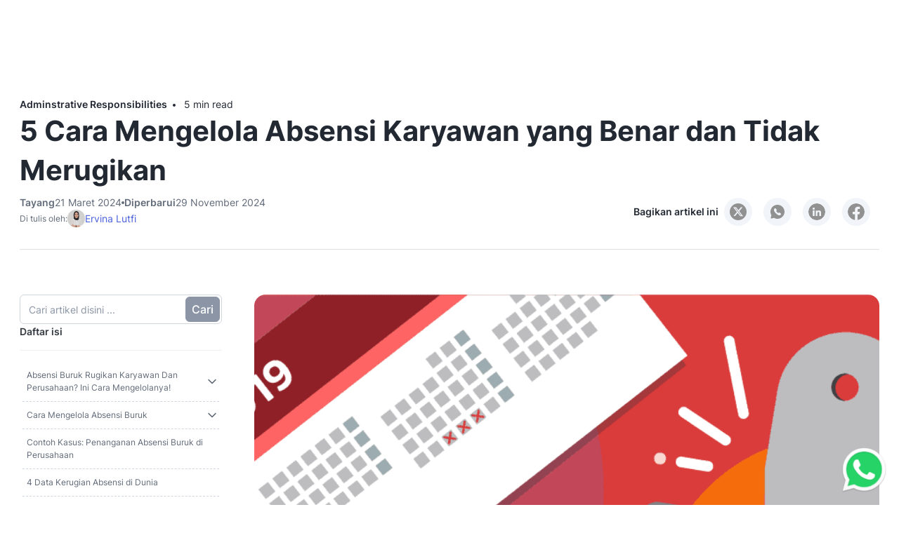

--- FILE ---
content_type: text/html; charset=UTF-8
request_url: https://www.talenta.co/blog/absensi-buruk-merugikan-karyawan-ini-cara-mengelola-absensi-karyawan/
body_size: 70677
content:
<!DOCTYPE html>
<html lang="id-ID">

<head><meta charset="UTF-8" /><script>if(navigator.userAgent.match(/MSIE|Internet Explorer/i)||navigator.userAgent.match(/Trident\/7\..*?rv:11/i)){var href=document.location.href;if(!href.match(/[?&]nowprocket/)){if(href.indexOf("?")==-1){if(href.indexOf("#")==-1){document.location.href=href+"?nowprocket=1"}else{document.location.href=href.replace("#","?nowprocket=1#")}}else{if(href.indexOf("#")==-1){document.location.href=href+"&nowprocket=1"}else{document.location.href=href.replace("#","&nowprocket=1#")}}}}</script><script>(()=>{class RocketLazyLoadScripts{constructor(){this.v="2.0.4",this.userEvents=["keydown","keyup","mousedown","mouseup","mousemove","mouseover","mouseout","touchmove","touchstart","touchend","touchcancel","wheel","click","dblclick","input"],this.attributeEvents=["onblur","onclick","oncontextmenu","ondblclick","onfocus","onmousedown","onmouseenter","onmouseleave","onmousemove","onmouseout","onmouseover","onmouseup","onmousewheel","onscroll","onsubmit"]}async t(){this.i(),this.o(),/iP(ad|hone)/.test(navigator.userAgent)&&this.h(),this.u(),this.l(this),this.m(),this.k(this),this.p(this),this._(),await Promise.all([this.R(),this.L()]),this.lastBreath=Date.now(),this.S(this),this.P(),this.D(),this.O(),this.M(),await this.C(this.delayedScripts.normal),await this.C(this.delayedScripts.defer),await this.C(this.delayedScripts.async),await this.T(),await this.F(),await this.j(),await this.A(),window.dispatchEvent(new Event("rocket-allScriptsLoaded")),this.everythingLoaded=!0,this.lastTouchEnd&&await new Promise(t=>setTimeout(t,500-Date.now()+this.lastTouchEnd)),this.I(),this.H(),this.U(),this.W()}i(){this.CSPIssue=sessionStorage.getItem("rocketCSPIssue"),document.addEventListener("securitypolicyviolation",t=>{this.CSPIssue||"script-src-elem"!==t.violatedDirective||"data"!==t.blockedURI||(this.CSPIssue=!0,sessionStorage.setItem("rocketCSPIssue",!0))},{isRocket:!0})}o(){window.addEventListener("pageshow",t=>{this.persisted=t.persisted,this.realWindowLoadedFired=!0},{isRocket:!0}),window.addEventListener("pagehide",()=>{this.onFirstUserAction=null},{isRocket:!0})}h(){let t;function e(e){t=e}window.addEventListener("touchstart",e,{isRocket:!0}),window.addEventListener("touchend",function i(o){o.changedTouches[0]&&t.changedTouches[0]&&Math.abs(o.changedTouches[0].pageX-t.changedTouches[0].pageX)<10&&Math.abs(o.changedTouches[0].pageY-t.changedTouches[0].pageY)<10&&o.timeStamp-t.timeStamp<200&&(window.removeEventListener("touchstart",e,{isRocket:!0}),window.removeEventListener("touchend",i,{isRocket:!0}),"INPUT"===o.target.tagName&&"text"===o.target.type||(o.target.dispatchEvent(new TouchEvent("touchend",{target:o.target,bubbles:!0})),o.target.dispatchEvent(new MouseEvent("mouseover",{target:o.target,bubbles:!0})),o.target.dispatchEvent(new PointerEvent("click",{target:o.target,bubbles:!0,cancelable:!0,detail:1,clientX:o.changedTouches[0].clientX,clientY:o.changedTouches[0].clientY})),event.preventDefault()))},{isRocket:!0})}q(t){this.userActionTriggered||("mousemove"!==t.type||this.firstMousemoveIgnored?"keyup"===t.type||"mouseover"===t.type||"mouseout"===t.type||(this.userActionTriggered=!0,this.onFirstUserAction&&this.onFirstUserAction()):this.firstMousemoveIgnored=!0),"click"===t.type&&t.preventDefault(),t.stopPropagation(),t.stopImmediatePropagation(),"touchstart"===this.lastEvent&&"touchend"===t.type&&(this.lastTouchEnd=Date.now()),"click"===t.type&&(this.lastTouchEnd=0),this.lastEvent=t.type,t.composedPath&&t.composedPath()[0].getRootNode()instanceof ShadowRoot&&(t.rocketTarget=t.composedPath()[0]),this.savedUserEvents.push(t)}u(){this.savedUserEvents=[],this.userEventHandler=this.q.bind(this),this.userEvents.forEach(t=>window.addEventListener(t,this.userEventHandler,{passive:!1,isRocket:!0})),document.addEventListener("visibilitychange",this.userEventHandler,{isRocket:!0})}U(){this.userEvents.forEach(t=>window.removeEventListener(t,this.userEventHandler,{passive:!1,isRocket:!0})),document.removeEventListener("visibilitychange",this.userEventHandler,{isRocket:!0}),this.savedUserEvents.forEach(t=>{(t.rocketTarget||t.target).dispatchEvent(new window[t.constructor.name](t.type,t))})}m(){const t="return false",e=Array.from(this.attributeEvents,t=>"data-rocket-"+t),i="["+this.attributeEvents.join("],[")+"]",o="[data-rocket-"+this.attributeEvents.join("],[data-rocket-")+"]",s=(e,i,o)=>{o&&o!==t&&(e.setAttribute("data-rocket-"+i,o),e["rocket"+i]=new Function("event",o),e.setAttribute(i,t))};new MutationObserver(t=>{for(const n of t)"attributes"===n.type&&(n.attributeName.startsWith("data-rocket-")||this.everythingLoaded?n.attributeName.startsWith("data-rocket-")&&this.everythingLoaded&&this.N(n.target,n.attributeName.substring(12)):s(n.target,n.attributeName,n.target.getAttribute(n.attributeName))),"childList"===n.type&&n.addedNodes.forEach(t=>{if(t.nodeType===Node.ELEMENT_NODE)if(this.everythingLoaded)for(const i of[t,...t.querySelectorAll(o)])for(const t of i.getAttributeNames())e.includes(t)&&this.N(i,t.substring(12));else for(const e of[t,...t.querySelectorAll(i)])for(const t of e.getAttributeNames())this.attributeEvents.includes(t)&&s(e,t,e.getAttribute(t))})}).observe(document,{subtree:!0,childList:!0,attributeFilter:[...this.attributeEvents,...e]})}I(){this.attributeEvents.forEach(t=>{document.querySelectorAll("[data-rocket-"+t+"]").forEach(e=>{this.N(e,t)})})}N(t,e){const i=t.getAttribute("data-rocket-"+e);i&&(t.setAttribute(e,i),t.removeAttribute("data-rocket-"+e))}k(t){Object.defineProperty(HTMLElement.prototype,"onclick",{get(){return this.rocketonclick||null},set(e){this.rocketonclick=e,this.setAttribute(t.everythingLoaded?"onclick":"data-rocket-onclick","this.rocketonclick(event)")}})}S(t){function e(e,i){let o=e[i];e[i]=null,Object.defineProperty(e,i,{get:()=>o,set(s){t.everythingLoaded?o=s:e["rocket"+i]=o=s}})}e(document,"onreadystatechange"),e(window,"onload"),e(window,"onpageshow");try{Object.defineProperty(document,"readyState",{get:()=>t.rocketReadyState,set(e){t.rocketReadyState=e},configurable:!0}),document.readyState="loading"}catch(t){console.log("WPRocket DJE readyState conflict, bypassing")}}l(t){this.originalAddEventListener=EventTarget.prototype.addEventListener,this.originalRemoveEventListener=EventTarget.prototype.removeEventListener,this.savedEventListeners=[],EventTarget.prototype.addEventListener=function(e,i,o){o&&o.isRocket||!t.B(e,this)&&!t.userEvents.includes(e)||t.B(e,this)&&!t.userActionTriggered||e.startsWith("rocket-")||t.everythingLoaded?t.originalAddEventListener.call(this,e,i,o):(t.savedEventListeners.push({target:this,remove:!1,type:e,func:i,options:o}),"mouseenter"!==e&&"mouseleave"!==e||t.originalAddEventListener.call(this,e,t.savedUserEvents.push,o))},EventTarget.prototype.removeEventListener=function(e,i,o){o&&o.isRocket||!t.B(e,this)&&!t.userEvents.includes(e)||t.B(e,this)&&!t.userActionTriggered||e.startsWith("rocket-")||t.everythingLoaded?t.originalRemoveEventListener.call(this,e,i,o):t.savedEventListeners.push({target:this,remove:!0,type:e,func:i,options:o})}}J(t,e){this.savedEventListeners=this.savedEventListeners.filter(i=>{let o=i.type,s=i.target||window;return e!==o||t!==s||(this.B(o,s)&&(i.type="rocket-"+o),this.$(i),!1)})}H(){EventTarget.prototype.addEventListener=this.originalAddEventListener,EventTarget.prototype.removeEventListener=this.originalRemoveEventListener,this.savedEventListeners.forEach(t=>this.$(t))}$(t){t.remove?this.originalRemoveEventListener.call(t.target,t.type,t.func,t.options):this.originalAddEventListener.call(t.target,t.type,t.func,t.options)}p(t){let e;function i(e){return t.everythingLoaded?e:e.split(" ").map(t=>"load"===t||t.startsWith("load.")?"rocket-jquery-load":t).join(" ")}function o(o){function s(e){const s=o.fn[e];o.fn[e]=o.fn.init.prototype[e]=function(){return this[0]===window&&t.userActionTriggered&&("string"==typeof arguments[0]||arguments[0]instanceof String?arguments[0]=i(arguments[0]):"object"==typeof arguments[0]&&Object.keys(arguments[0]).forEach(t=>{const e=arguments[0][t];delete arguments[0][t],arguments[0][i(t)]=e})),s.apply(this,arguments),this}}if(o&&o.fn&&!t.allJQueries.includes(o)){const e={DOMContentLoaded:[],"rocket-DOMContentLoaded":[]};for(const t in e)document.addEventListener(t,()=>{e[t].forEach(t=>t())},{isRocket:!0});o.fn.ready=o.fn.init.prototype.ready=function(i){function s(){parseInt(o.fn.jquery)>2?setTimeout(()=>i.bind(document)(o)):i.bind(document)(o)}return"function"==typeof i&&(t.realDomReadyFired?!t.userActionTriggered||t.fauxDomReadyFired?s():e["rocket-DOMContentLoaded"].push(s):e.DOMContentLoaded.push(s)),o([])},s("on"),s("one"),s("off"),t.allJQueries.push(o)}e=o}t.allJQueries=[],o(window.jQuery),Object.defineProperty(window,"jQuery",{get:()=>e,set(t){o(t)}})}P(){const t=new Map;document.write=document.writeln=function(e){const i=document.currentScript,o=document.createRange(),s=i.parentElement;let n=t.get(i);void 0===n&&(n=i.nextSibling,t.set(i,n));const c=document.createDocumentFragment();o.setStart(c,0),c.appendChild(o.createContextualFragment(e)),s.insertBefore(c,n)}}async R(){return new Promise(t=>{this.userActionTriggered?t():this.onFirstUserAction=t})}async L(){return new Promise(t=>{document.addEventListener("DOMContentLoaded",()=>{this.realDomReadyFired=!0,t()},{isRocket:!0})})}async j(){return this.realWindowLoadedFired?Promise.resolve():new Promise(t=>{window.addEventListener("load",t,{isRocket:!0})})}M(){this.pendingScripts=[];this.scriptsMutationObserver=new MutationObserver(t=>{for(const e of t)e.addedNodes.forEach(t=>{"SCRIPT"!==t.tagName||t.noModule||t.isWPRocket||this.pendingScripts.push({script:t,promise:new Promise(e=>{const i=()=>{const i=this.pendingScripts.findIndex(e=>e.script===t);i>=0&&this.pendingScripts.splice(i,1),e()};t.addEventListener("load",i,{isRocket:!0}),t.addEventListener("error",i,{isRocket:!0}),setTimeout(i,1e3)})})})}),this.scriptsMutationObserver.observe(document,{childList:!0,subtree:!0})}async F(){await this.X(),this.pendingScripts.length?(await this.pendingScripts[0].promise,await this.F()):this.scriptsMutationObserver.disconnect()}D(){this.delayedScripts={normal:[],async:[],defer:[]},document.querySelectorAll("script[type$=rocketlazyloadscript]").forEach(t=>{t.hasAttribute("data-rocket-src")?t.hasAttribute("async")&&!1!==t.async?this.delayedScripts.async.push(t):t.hasAttribute("defer")&&!1!==t.defer||"module"===t.getAttribute("data-rocket-type")?this.delayedScripts.defer.push(t):this.delayedScripts.normal.push(t):this.delayedScripts.normal.push(t)})}async _(){await this.L();let t=[];document.querySelectorAll("script[type$=rocketlazyloadscript][data-rocket-src]").forEach(e=>{let i=e.getAttribute("data-rocket-src");if(i&&!i.startsWith("data:")){i.startsWith("//")&&(i=location.protocol+i);try{const o=new URL(i).origin;o!==location.origin&&t.push({src:o,crossOrigin:e.crossOrigin||"module"===e.getAttribute("data-rocket-type")})}catch(t){}}}),t=[...new Map(t.map(t=>[JSON.stringify(t),t])).values()],this.Y(t,"preconnect")}async G(t){if(await this.K(),!0!==t.noModule||!("noModule"in HTMLScriptElement.prototype))return new Promise(e=>{let i;function o(){(i||t).setAttribute("data-rocket-status","executed"),e()}try{if(navigator.userAgent.includes("Firefox/")||""===navigator.vendor||this.CSPIssue)i=document.createElement("script"),[...t.attributes].forEach(t=>{let e=t.nodeName;"type"!==e&&("data-rocket-type"===e&&(e="type"),"data-rocket-src"===e&&(e="src"),i.setAttribute(e,t.nodeValue))}),t.text&&(i.text=t.text),t.nonce&&(i.nonce=t.nonce),i.hasAttribute("src")?(i.addEventListener("load",o,{isRocket:!0}),i.addEventListener("error",()=>{i.setAttribute("data-rocket-status","failed-network"),e()},{isRocket:!0}),setTimeout(()=>{i.isConnected||e()},1)):(i.text=t.text,o()),i.isWPRocket=!0,t.parentNode.replaceChild(i,t);else{const i=t.getAttribute("data-rocket-type"),s=t.getAttribute("data-rocket-src");i?(t.type=i,t.removeAttribute("data-rocket-type")):t.removeAttribute("type"),t.addEventListener("load",o,{isRocket:!0}),t.addEventListener("error",i=>{this.CSPIssue&&i.target.src.startsWith("data:")?(console.log("WPRocket: CSP fallback activated"),t.removeAttribute("src"),this.G(t).then(e)):(t.setAttribute("data-rocket-status","failed-network"),e())},{isRocket:!0}),s?(t.fetchPriority="high",t.removeAttribute("data-rocket-src"),t.src=s):t.src="data:text/javascript;base64,"+window.btoa(unescape(encodeURIComponent(t.text)))}}catch(i){t.setAttribute("data-rocket-status","failed-transform"),e()}});t.setAttribute("data-rocket-status","skipped")}async C(t){const e=t.shift();return e?(e.isConnected&&await this.G(e),this.C(t)):Promise.resolve()}O(){this.Y([...this.delayedScripts.normal,...this.delayedScripts.defer,...this.delayedScripts.async],"preload")}Y(t,e){this.trash=this.trash||[];let i=!0;var o=document.createDocumentFragment();t.forEach(t=>{const s=t.getAttribute&&t.getAttribute("data-rocket-src")||t.src;if(s&&!s.startsWith("data:")){const n=document.createElement("link");n.href=s,n.rel=e,"preconnect"!==e&&(n.as="script",n.fetchPriority=i?"high":"low"),t.getAttribute&&"module"===t.getAttribute("data-rocket-type")&&(n.crossOrigin=!0),t.crossOrigin&&(n.crossOrigin=t.crossOrigin),t.integrity&&(n.integrity=t.integrity),t.nonce&&(n.nonce=t.nonce),o.appendChild(n),this.trash.push(n),i=!1}}),document.head.appendChild(o)}W(){this.trash.forEach(t=>t.remove())}async T(){try{document.readyState="interactive"}catch(t){}this.fauxDomReadyFired=!0;try{await this.K(),this.J(document,"readystatechange"),document.dispatchEvent(new Event("rocket-readystatechange")),await this.K(),document.rocketonreadystatechange&&document.rocketonreadystatechange(),await this.K(),this.J(document,"DOMContentLoaded"),document.dispatchEvent(new Event("rocket-DOMContentLoaded")),await this.K(),this.J(window,"DOMContentLoaded"),window.dispatchEvent(new Event("rocket-DOMContentLoaded"))}catch(t){console.error(t)}}async A(){try{document.readyState="complete"}catch(t){}try{await this.K(),this.J(document,"readystatechange"),document.dispatchEvent(new Event("rocket-readystatechange")),await this.K(),document.rocketonreadystatechange&&document.rocketonreadystatechange(),await this.K(),this.J(window,"load"),window.dispatchEvent(new Event("rocket-load")),await this.K(),window.rocketonload&&window.rocketonload(),await this.K(),this.allJQueries.forEach(t=>t(window).trigger("rocket-jquery-load")),await this.K(),this.J(window,"pageshow");const t=new Event("rocket-pageshow");t.persisted=this.persisted,window.dispatchEvent(t),await this.K(),window.rocketonpageshow&&window.rocketonpageshow({persisted:this.persisted})}catch(t){console.error(t)}}async K(){Date.now()-this.lastBreath>45&&(await this.X(),this.lastBreath=Date.now())}async X(){return document.hidden?new Promise(t=>setTimeout(t)):new Promise(t=>requestAnimationFrame(t))}B(t,e){return e===document&&"readystatechange"===t||(e===document&&"DOMContentLoaded"===t||(e===window&&"DOMContentLoaded"===t||(e===window&&"load"===t||e===window&&"pageshow"===t)))}static run(){(new RocketLazyLoadScripts).t()}}RocketLazyLoadScripts.run()})();</script>
    
    <meta http-equiv="X-UA-Compatible" content="IE=edge,chrome=1" />
    <meta name="viewport" content="width=device-width, initial-scale=1" />
    <meta name="theme-color" content="#27106D" />
    <meta name='robots' content='index, follow, max-image-preview:large, max-snippet:-1, max-video-preview:-1' />
	<style></style>
	<link rel="alternate" hreflang="id" href="https://www.talenta.co/blog/absensi-buruk-merugikan-karyawan-ini-cara-mengelola-absensi-karyawan/" />
<link rel="alternate" hreflang="x-default" href="https://www.talenta.co/blog/absensi-buruk-merugikan-karyawan-ini-cara-mengelola-absensi-karyawan/" />
<link rel="preload" href="https://www.talenta.co/wp-content/themes/talenta/fonts/Inter-Medium.woff2" as="font" type="font/woff2" crossorigin="anonymous">
<link rel="preload" href="https://www.talenta.co/wp-content/themes/talenta/fonts/Inter-Bold.woff2" as="font" type="font/woff2" crossorigin="anonymous">
<link rel="preload" href="https://www.talenta.co/wp-content/themes/talenta/fonts/Inter-SemiBold.woff2" as="font" type="font/woff2" crossorigin="anonymous">

	<!-- This site is optimized with the Yoast SEO Premium plugin v26.3 (Yoast SEO v26.3) - https://yoast.com/wordpress/plugins/seo/ -->
	<title>5 Cara Mengelola Absensi Karyawan yang Benar dan Tidak Merugikan</title>
<link data-rocket-prefetch href="https://www.googletagmanager.com" rel="dns-prefetch">
<link data-rocket-prefetch href="https://images.dmca.com" rel="dns-prefetch">
<link crossorigin data-rocket-preload as="font" href="https://www.talenta.co/wp-content/themes/talenta/fonts/Inter-Regular.woff2" rel="preload">
<link crossorigin data-rocket-preload as="font" href="https://www.talenta.co/wp-content/themes/talenta/fonts/Inter-Medium.woff2" rel="preload">
<link crossorigin data-rocket-preload as="font" href="https://www.talenta.co/wp-content/themes/talenta/fonts/Inter-SemiBold.woff2" rel="preload">
<link crossorigin data-rocket-preload as="font" href="https://www.talenta.co/wp-content/themes/talenta/fonts/Inter-Bold.woff2" rel="preload">
<style id="wpr-usedcss">img:is([sizes=auto i],[sizes^="auto," i]){contain-intrinsic-size:3000px 1500px}img.emoji{display:inline!important;border:none!important;box-shadow:none!important;height:1em!important;width:1em!important;margin:0 .07em!important;vertical-align:-.1em!important;background:0 0!important;padding:0!important}:where(.wp-block-button__link){border-radius:9999px;box-shadow:none;padding:calc(.667em + 2px) calc(1.333em + 2px);text-decoration:none}:root :where(.wp-block-button .wp-block-button__link.is-style-outline),:root :where(.wp-block-button.is-style-outline>.wp-block-button__link){border:2px solid;padding:.667em 1.333em}:root :where(.wp-block-button .wp-block-button__link.is-style-outline:not(.has-text-color)),:root :where(.wp-block-button.is-style-outline>.wp-block-button__link:not(.has-text-color)){color:currentColor}:root :where(.wp-block-button .wp-block-button__link.is-style-outline:not(.has-background)),:root :where(.wp-block-button.is-style-outline>.wp-block-button__link:not(.has-background)){background-color:initial;background-image:none}:where(.wp-block-calendar table:not(.has-background) th){background:#ddd}:where(.wp-block-columns){margin-bottom:1.75em}:where(.wp-block-columns.has-background){padding:1.25em 2.375em}:where(.wp-block-post-comments input[type=submit]){border:none}:where(.wp-block-cover-image:not(.has-text-color)),:where(.wp-block-cover:not(.has-text-color)){color:#fff}:where(.wp-block-cover-image.is-light:not(.has-text-color)),:where(.wp-block-cover.is-light:not(.has-text-color)){color:#000}:root :where(.wp-block-cover h1:not(.has-text-color)),:root :where(.wp-block-cover h2:not(.has-text-color)),:root :where(.wp-block-cover h3:not(.has-text-color)),:root :where(.wp-block-cover h4:not(.has-text-color)),:root :where(.wp-block-cover h5:not(.has-text-color)),:root :where(.wp-block-cover h6:not(.has-text-color)),:root :where(.wp-block-cover p:not(.has-text-color)){color:inherit}:where(.wp-block-file){margin-bottom:1.5em}:where(.wp-block-file__button){border-radius:2em;display:inline-block;padding:.5em 1em}:where(.wp-block-file__button):is(a):active,:where(.wp-block-file__button):is(a):focus,:where(.wp-block-file__button):is(a):hover,:where(.wp-block-file__button):is(a):visited{box-shadow:none;color:#fff;opacity:.85;text-decoration:none}.wp-block-gallery:not(.has-nested-images){display:flex;flex-wrap:wrap;list-style-type:none;margin:0;padding:0}:where(.wp-block-group.wp-block-group-is-layout-constrained){position:relative}:root :where(.wp-block-image.is-style-rounded img,.wp-block-image .is-style-rounded img){border-radius:9999px}:where(.wp-block-latest-comments:not([style*=line-height] .wp-block-latest-comments__comment)){line-height:1.1}:where(.wp-block-latest-comments:not([style*=line-height] .wp-block-latest-comments__comment-excerpt p)){line-height:1.8}:root :where(.wp-block-latest-posts.is-grid){padding:0}:root :where(.wp-block-latest-posts.wp-block-latest-posts__list){padding-left:0}ol,ul{box-sizing:border-box}:root :where(.wp-block-list.has-background){padding:1.25em 2.375em}:where(.wp-block-navigation.has-background .wp-block-navigation-item a:not(.wp-element-button)),:where(.wp-block-navigation.has-background .wp-block-navigation-submenu a:not(.wp-element-button)){padding:.5em 1em}:where(.wp-block-navigation .wp-block-navigation__submenu-container .wp-block-navigation-item a:not(.wp-element-button)),:where(.wp-block-navigation .wp-block-navigation__submenu-container .wp-block-navigation-submenu a:not(.wp-element-button)),:where(.wp-block-navigation .wp-block-navigation__submenu-container .wp-block-navigation-submenu button.wp-block-navigation-item__content),:where(.wp-block-navigation .wp-block-navigation__submenu-container .wp-block-pages-list__item button.wp-block-navigation-item__content){padding:.5em 1em}:root :where(p.has-background){padding:1.25em 2.375em}:where(p.has-text-color:not(.has-link-color)) a{color:inherit}:where(.wp-block-post-comments-form) input:not([type=submit]),:where(.wp-block-post-comments-form) textarea{border:1px solid #949494;font-family:inherit;font-size:1em}:where(.wp-block-post-comments-form) input:where(:not([type=submit]):not([type=checkbox])),:where(.wp-block-post-comments-form) textarea{padding:calc(.667em + 2px)}:where(.wp-block-post-excerpt){box-sizing:border-box;margin-bottom:var(--wp--style--block-gap);margin-top:var(--wp--style--block-gap)}:where(.wp-block-preformatted.has-background){padding:1.25em 2.375em}:where(.wp-block-search__button){border:1px solid #ccc;padding:6px 10px}:where(.wp-block-search__input){font-family:inherit;font-size:inherit;font-style:inherit;font-weight:inherit;letter-spacing:inherit;line-height:inherit;text-transform:inherit}:where(.wp-block-search__button-inside .wp-block-search__inside-wrapper){border:1px solid #949494;box-sizing:border-box;padding:4px}:where(.wp-block-search__button-inside .wp-block-search__inside-wrapper) .wp-block-search__input{border:none;border-radius:0;padding:0 4px}:where(.wp-block-search__button-inside .wp-block-search__inside-wrapper) .wp-block-search__input:focus{outline:0}:where(.wp-block-search__button-inside .wp-block-search__inside-wrapper) :where(.wp-block-search__button){padding:4px 8px}:root :where(.wp-block-separator.is-style-dots){height:auto;line-height:1;text-align:center}:root :where(.wp-block-separator.is-style-dots):before{color:currentColor;content:"···";font-family:serif;font-size:1.5em;letter-spacing:2em;padding-left:2em}:root :where(.wp-block-site-logo.is-style-rounded){border-radius:9999px}:where(.wp-block-social-links:not(.is-style-logos-only)) .wp-social-link{background-color:#f0f0f0;color:#444}:where(.wp-block-social-links:not(.is-style-logos-only)) .wp-social-link-amazon{background-color:#f90;color:#fff}:where(.wp-block-social-links:not(.is-style-logos-only)) .wp-social-link-bandcamp{background-color:#1ea0c3;color:#fff}:where(.wp-block-social-links:not(.is-style-logos-only)) .wp-social-link-behance{background-color:#0757fe;color:#fff}:where(.wp-block-social-links:not(.is-style-logos-only)) .wp-social-link-bluesky{background-color:#0a7aff;color:#fff}:where(.wp-block-social-links:not(.is-style-logos-only)) .wp-social-link-codepen{background-color:#1e1f26;color:#fff}:where(.wp-block-social-links:not(.is-style-logos-only)) .wp-social-link-deviantart{background-color:#02e49b;color:#fff}:where(.wp-block-social-links:not(.is-style-logos-only)) .wp-social-link-discord{background-color:#5865f2;color:#fff}:where(.wp-block-social-links:not(.is-style-logos-only)) .wp-social-link-dribbble{background-color:#e94c89;color:#fff}:where(.wp-block-social-links:not(.is-style-logos-only)) .wp-social-link-dropbox{background-color:#4280ff;color:#fff}:where(.wp-block-social-links:not(.is-style-logos-only)) .wp-social-link-etsy{background-color:#f45800;color:#fff}:where(.wp-block-social-links:not(.is-style-logos-only)) .wp-social-link-facebook{background-color:#0866ff;color:#fff}:where(.wp-block-social-links:not(.is-style-logos-only)) .wp-social-link-fivehundredpx{background-color:#000;color:#fff}:where(.wp-block-social-links:not(.is-style-logos-only)) .wp-social-link-flickr{background-color:#0461dd;color:#fff}:where(.wp-block-social-links:not(.is-style-logos-only)) .wp-social-link-foursquare{background-color:#e65678;color:#fff}:where(.wp-block-social-links:not(.is-style-logos-only)) .wp-social-link-github{background-color:#24292d;color:#fff}:where(.wp-block-social-links:not(.is-style-logos-only)) .wp-social-link-goodreads{background-color:#eceadd;color:#382110}:where(.wp-block-social-links:not(.is-style-logos-only)) .wp-social-link-google{background-color:#ea4434;color:#fff}:where(.wp-block-social-links:not(.is-style-logos-only)) .wp-social-link-gravatar{background-color:#1d4fc4;color:#fff}:where(.wp-block-social-links:not(.is-style-logos-only)) .wp-social-link-instagram{background-color:#f00075;color:#fff}:where(.wp-block-social-links:not(.is-style-logos-only)) .wp-social-link-lastfm{background-color:#e21b24;color:#fff}:where(.wp-block-social-links:not(.is-style-logos-only)) .wp-social-link-linkedin{background-color:#0d66c2;color:#fff}:where(.wp-block-social-links:not(.is-style-logos-only)) .wp-social-link-mastodon{background-color:#3288d4;color:#fff}:where(.wp-block-social-links:not(.is-style-logos-only)) .wp-social-link-medium{background-color:#000;color:#fff}:where(.wp-block-social-links:not(.is-style-logos-only)) .wp-social-link-meetup{background-color:#f6405f;color:#fff}:where(.wp-block-social-links:not(.is-style-logos-only)) .wp-social-link-patreon{background-color:#000;color:#fff}:where(.wp-block-social-links:not(.is-style-logos-only)) .wp-social-link-pinterest{background-color:#e60122;color:#fff}:where(.wp-block-social-links:not(.is-style-logos-only)) .wp-social-link-pocket{background-color:#ef4155;color:#fff}:where(.wp-block-social-links:not(.is-style-logos-only)) .wp-social-link-reddit{background-color:#ff4500;color:#fff}:where(.wp-block-social-links:not(.is-style-logos-only)) .wp-social-link-skype{background-color:#0478d7;color:#fff}:where(.wp-block-social-links:not(.is-style-logos-only)) .wp-social-link-snapchat{background-color:#fefc00;color:#fff;stroke:#000}:where(.wp-block-social-links:not(.is-style-logos-only)) .wp-social-link-soundcloud{background-color:#ff5600;color:#fff}:where(.wp-block-social-links:not(.is-style-logos-only)) .wp-social-link-spotify{background-color:#1bd760;color:#fff}:where(.wp-block-social-links:not(.is-style-logos-only)) .wp-social-link-telegram{background-color:#2aabee;color:#fff}:where(.wp-block-social-links:not(.is-style-logos-only)) .wp-social-link-threads{background-color:#000;color:#fff}:where(.wp-block-social-links:not(.is-style-logos-only)) .wp-social-link-tiktok{background-color:#000;color:#fff}:where(.wp-block-social-links:not(.is-style-logos-only)) .wp-social-link-tumblr{background-color:#011835;color:#fff}:where(.wp-block-social-links:not(.is-style-logos-only)) .wp-social-link-twitch{background-color:#6440a4;color:#fff}:where(.wp-block-social-links:not(.is-style-logos-only)) .wp-social-link-twitter{background-color:#1da1f2;color:#fff}:where(.wp-block-social-links:not(.is-style-logos-only)) .wp-social-link-vimeo{background-color:#1eb7ea;color:#fff}:where(.wp-block-social-links:not(.is-style-logos-only)) .wp-social-link-vk{background-color:#4680c2;color:#fff}:where(.wp-block-social-links:not(.is-style-logos-only)) .wp-social-link-wordpress{background-color:#3499cd;color:#fff}:where(.wp-block-social-links:not(.is-style-logos-only)) .wp-social-link-whatsapp{background-color:#25d366;color:#fff}:where(.wp-block-social-links:not(.is-style-logos-only)) .wp-social-link-x{background-color:#000;color:#fff}:where(.wp-block-social-links:not(.is-style-logos-only)) .wp-social-link-yelp{background-color:#d32422;color:#fff}:where(.wp-block-social-links:not(.is-style-logos-only)) .wp-social-link-youtube{background-color:red;color:#fff}:where(.wp-block-social-links.is-style-logos-only) .wp-social-link{background:0 0}:where(.wp-block-social-links.is-style-logos-only) .wp-social-link svg{height:1.25em;width:1.25em}:where(.wp-block-social-links.is-style-logos-only) .wp-social-link-amazon{color:#f90}:where(.wp-block-social-links.is-style-logos-only) .wp-social-link-bandcamp{color:#1ea0c3}:where(.wp-block-social-links.is-style-logos-only) .wp-social-link-behance{color:#0757fe}:where(.wp-block-social-links.is-style-logos-only) .wp-social-link-bluesky{color:#0a7aff}:where(.wp-block-social-links.is-style-logos-only) .wp-social-link-codepen{color:#1e1f26}:where(.wp-block-social-links.is-style-logos-only) .wp-social-link-deviantart{color:#02e49b}:where(.wp-block-social-links.is-style-logos-only) .wp-social-link-discord{color:#5865f2}:where(.wp-block-social-links.is-style-logos-only) .wp-social-link-dribbble{color:#e94c89}:where(.wp-block-social-links.is-style-logos-only) .wp-social-link-dropbox{color:#4280ff}:where(.wp-block-social-links.is-style-logos-only) .wp-social-link-etsy{color:#f45800}:where(.wp-block-social-links.is-style-logos-only) .wp-social-link-facebook{color:#0866ff}:where(.wp-block-social-links.is-style-logos-only) .wp-social-link-fivehundredpx{color:#000}:where(.wp-block-social-links.is-style-logos-only) .wp-social-link-flickr{color:#0461dd}:where(.wp-block-social-links.is-style-logos-only) .wp-social-link-foursquare{color:#e65678}:where(.wp-block-social-links.is-style-logos-only) .wp-social-link-github{color:#24292d}:where(.wp-block-social-links.is-style-logos-only) .wp-social-link-goodreads{color:#382110}:where(.wp-block-social-links.is-style-logos-only) .wp-social-link-google{color:#ea4434}:where(.wp-block-social-links.is-style-logos-only) .wp-social-link-gravatar{color:#1d4fc4}:where(.wp-block-social-links.is-style-logos-only) .wp-social-link-instagram{color:#f00075}:where(.wp-block-social-links.is-style-logos-only) .wp-social-link-lastfm{color:#e21b24}:where(.wp-block-social-links.is-style-logos-only) .wp-social-link-linkedin{color:#0d66c2}:where(.wp-block-social-links.is-style-logos-only) .wp-social-link-mastodon{color:#3288d4}:where(.wp-block-social-links.is-style-logos-only) .wp-social-link-medium{color:#000}:where(.wp-block-social-links.is-style-logos-only) .wp-social-link-meetup{color:#f6405f}:where(.wp-block-social-links.is-style-logos-only) .wp-social-link-patreon{color:#000}:where(.wp-block-social-links.is-style-logos-only) .wp-social-link-pinterest{color:#e60122}:where(.wp-block-social-links.is-style-logos-only) .wp-social-link-pocket{color:#ef4155}:where(.wp-block-social-links.is-style-logos-only) .wp-social-link-reddit{color:#ff4500}:where(.wp-block-social-links.is-style-logos-only) .wp-social-link-skype{color:#0478d7}:where(.wp-block-social-links.is-style-logos-only) .wp-social-link-snapchat{color:#fff;stroke:#000}:where(.wp-block-social-links.is-style-logos-only) .wp-social-link-soundcloud{color:#ff5600}:where(.wp-block-social-links.is-style-logos-only) .wp-social-link-spotify{color:#1bd760}:where(.wp-block-social-links.is-style-logos-only) .wp-social-link-telegram{color:#2aabee}:where(.wp-block-social-links.is-style-logos-only) .wp-social-link-threads{color:#000}:where(.wp-block-social-links.is-style-logos-only) .wp-social-link-tiktok{color:#000}:where(.wp-block-social-links.is-style-logos-only) .wp-social-link-tumblr{color:#011835}:where(.wp-block-social-links.is-style-logos-only) .wp-social-link-twitch{color:#6440a4}:where(.wp-block-social-links.is-style-logos-only) .wp-social-link-twitter{color:#1da1f2}:where(.wp-block-social-links.is-style-logos-only) .wp-social-link-vimeo{color:#1eb7ea}:where(.wp-block-social-links.is-style-logos-only) .wp-social-link-vk{color:#4680c2}:where(.wp-block-social-links.is-style-logos-only) .wp-social-link-whatsapp{color:#25d366}:where(.wp-block-social-links.is-style-logos-only) .wp-social-link-wordpress{color:#3499cd}:where(.wp-block-social-links.is-style-logos-only) .wp-social-link-x{color:#000}:where(.wp-block-social-links.is-style-logos-only) .wp-social-link-yelp{color:#d32422}:where(.wp-block-social-links.is-style-logos-only) .wp-social-link-youtube{color:red}:root :where(.wp-block-social-links .wp-social-link a){padding:.25em}:root :where(.wp-block-social-links.is-style-logos-only .wp-social-link a){padding:0}:root :where(.wp-block-social-links.is-style-pill-shape .wp-social-link a){padding-left:.6666666667em;padding-right:.6666666667em}:root :where(.wp-block-tag-cloud.is-style-outline){display:flex;flex-wrap:wrap;gap:1ch}:root :where(.wp-block-tag-cloud.is-style-outline a){border:1px solid;font-size:unset!important;margin-right:0;padding:1ch 2ch;text-decoration:none!important}:root :where(.wp-block-table-of-contents){box-sizing:border-box}:where(.wp-block-term-description){box-sizing:border-box;margin-bottom:var(--wp--style--block-gap);margin-top:var(--wp--style--block-gap)}:where(pre.wp-block-verse){font-family:inherit}:root{--wp--preset--font-size--normal:16px;--wp--preset--font-size--huge:42px}.aligncenter{clear:both}html :where(.has-border-color){border-style:solid}html :where([style*=border-top-color]){border-top-style:solid}html :where([style*=border-right-color]){border-right-style:solid}html :where([style*=border-bottom-color]){border-bottom-style:solid}html :where([style*=border-left-color]){border-left-style:solid}html :where([style*=border-width]){border-style:solid}html :where([style*=border-top-width]){border-top-style:solid}html :where([style*=border-right-width]){border-right-style:solid}html :where([style*=border-bottom-width]){border-bottom-style:solid}html :where([style*=border-left-width]){border-left-style:solid}html :where(img[class*=wp-image-]){height:auto;max-width:100%}:where(figure){margin:0 0 1em}html :where(.is-position-sticky){--wp-admin--admin-bar--position-offset:var(--wp-admin--admin-bar--height,0px)}@media screen and (max-width:600px){html :where(.is-position-sticky){--wp-admin--admin-bar--position-offset:0px}}:root{--wp-admin-theme-color:#3858e9;--wp-admin-theme-color--rgb:56,88,233;--wp-admin-theme-color-darker-10:#2145e6;--wp-admin-theme-color-darker-10--rgb:33,69,230;--wp-admin-theme-color-darker-20:#183ad6;--wp-admin-theme-color-darker-20--rgb:24,58,214;--wp-admin-border-width-focus:2px}:root{--wp-admin-theme-color:#007cba;--wp-admin-theme-color--rgb:0,124,186;--wp-admin-theme-color-darker-10:#006ba1;--wp-admin-theme-color-darker-10--rgb:0,107,161;--wp-admin-theme-color-darker-20:#005a87;--wp-admin-theme-color-darker-20--rgb:0,90,135;--wp-admin-border-width-focus:2px;--wp-block-synced-color:#7a00df;--wp-block-synced-color--rgb:122,0,223;--wp-bound-block-color:var(--wp-block-synced-color)}@media (min-resolution:192dpi){:root{--wp-admin-border-width-focus:1.5px}}:where(.wp-block-popup-maker-cta-button__link){border-radius:9999px;box-shadow:none;padding:1rem 2.25rem;text-decoration:none}:root :where(.wp-block-popup-maker-cta-button){font-family:inherit;font-size:var(--wp--preset--font-size--medium);font-style:normal;line-height:inherit}:root :where(.wp-block-popup-maker-cta-button .wp-block-popup-maker-cta-button__link.is-style-outline),:root :where(.wp-block-popup-maker-cta-button.is-style-outline>.wp-block-popup-maker-cta-button__link){border:1px solid;padding:calc(1rem - 1px) calc(2.25rem - 1px)}:root :where(.wp-block-popup-maker-cta-button .wp-block-popup-maker-cta-button__link.is-style-outline:not(.has-text-color)),:root :where(.wp-block-popup-maker-cta-button.is-style-outline>.wp-block-popup-maker-cta-button__link:not(.has-text-color)){color:currentColor}:root :where(.wp-block-popup-maker-cta-button .wp-block-popup-maker-cta-button__link.is-style-outline:not(.has-background)),:root :where(.wp-block-popup-maker-cta-button.is-style-outline>.wp-block-popup-maker-cta-button__link:not(.has-background)){background-color:#0000;background-image:none}:root :where(.wp-block-popup-maker-cta-button.is-style-outline>.wp-block-popup-maker-cta-button__link.wp-block-popup-maker-cta-button__link:not(.has-background):hover){background-color:color-mix(in srgb,var(--wp--preset--color--contrast) 5%,#0000)}@supports not (background-color:color-mix(in srgb,red 50%,blue)){:where(.wp-block-popup-maker-cta-button:not(.is-style-outline))>.wp-block-popup-maker-cta-button__link:not(.is-style-outline):hover{filter:brightness(.85)}:where(.wp-block-popup-maker-cta-button.is-style-outline>.wp-block-popup-maker-cta-button__link.wp-block-popup-maker-cta-button__link:not(.has-background):hover){filter:brightness(1.05)}}:root{--wp--preset--aspect-ratio--square:1;--wp--preset--aspect-ratio--4-3:4/3;--wp--preset--aspect-ratio--3-4:3/4;--wp--preset--aspect-ratio--3-2:3/2;--wp--preset--aspect-ratio--2-3:2/3;--wp--preset--aspect-ratio--16-9:16/9;--wp--preset--aspect-ratio--9-16:9/16;--wp--preset--color--black:#000000;--wp--preset--color--cyan-bluish-gray:#abb8c3;--wp--preset--color--white:#ffffff;--wp--preset--color--pale-pink:#f78da7;--wp--preset--color--vivid-red:#cf2e2e;--wp--preset--color--luminous-vivid-orange:#ff6900;--wp--preset--color--luminous-vivid-amber:#fcb900;--wp--preset--color--light-green-cyan:#7bdcb5;--wp--preset--color--vivid-green-cyan:#00d084;--wp--preset--color--pale-cyan-blue:#8ed1fc;--wp--preset--color--vivid-cyan-blue:#0693e3;--wp--preset--color--vivid-purple:#9b51e0;--wp--preset--gradient--vivid-cyan-blue-to-vivid-purple:linear-gradient(135deg,rgba(6, 147, 227, 1) 0%,rgb(155, 81, 224) 100%);--wp--preset--gradient--light-green-cyan-to-vivid-green-cyan:linear-gradient(135deg,rgb(122, 220, 180) 0%,rgb(0, 208, 130) 100%);--wp--preset--gradient--luminous-vivid-amber-to-luminous-vivid-orange:linear-gradient(135deg,rgba(252, 185, 0, 1) 0%,rgba(255, 105, 0, 1) 100%);--wp--preset--gradient--luminous-vivid-orange-to-vivid-red:linear-gradient(135deg,rgba(255, 105, 0, 1) 0%,rgb(207, 46, 46) 100%);--wp--preset--gradient--very-light-gray-to-cyan-bluish-gray:linear-gradient(135deg,rgb(238, 238, 238) 0%,rgb(169, 184, 195) 100%);--wp--preset--gradient--cool-to-warm-spectrum:linear-gradient(135deg,rgb(74, 234, 220) 0%,rgb(151, 120, 209) 20%,rgb(207, 42, 186) 40%,rgb(238, 44, 130) 60%,rgb(251, 105, 98) 80%,rgb(254, 248, 76) 100%);--wp--preset--gradient--blush-light-purple:linear-gradient(135deg,rgb(255, 206, 236) 0%,rgb(152, 150, 240) 100%);--wp--preset--gradient--blush-bordeaux:linear-gradient(135deg,rgb(254, 205, 165) 0%,rgb(254, 45, 45) 50%,rgb(107, 0, 62) 100%);--wp--preset--gradient--luminous-dusk:linear-gradient(135deg,rgb(255, 203, 112) 0%,rgb(199, 81, 192) 50%,rgb(65, 88, 208) 100%);--wp--preset--gradient--pale-ocean:linear-gradient(135deg,rgb(255, 245, 203) 0%,rgb(182, 227, 212) 50%,rgb(51, 167, 181) 100%);--wp--preset--gradient--electric-grass:linear-gradient(135deg,rgb(202, 248, 128) 0%,rgb(113, 206, 126) 100%);--wp--preset--gradient--midnight:linear-gradient(135deg,rgb(2, 3, 129) 0%,rgb(40, 116, 252) 100%);--wp--preset--font-size--small:13px;--wp--preset--font-size--medium:20px;--wp--preset--font-size--large:36px;--wp--preset--font-size--x-large:42px;--wp--preset--spacing--20:0.44rem;--wp--preset--spacing--30:0.67rem;--wp--preset--spacing--40:1rem;--wp--preset--spacing--50:1.5rem;--wp--preset--spacing--60:2.25rem;--wp--preset--spacing--70:3.38rem;--wp--preset--spacing--80:5.06rem;--wp--preset--shadow--natural:6px 6px 9px rgba(0, 0, 0, .2);--wp--preset--shadow--deep:12px 12px 50px rgba(0, 0, 0, .4);--wp--preset--shadow--sharp:6px 6px 0px rgba(0, 0, 0, .2);--wp--preset--shadow--outlined:6px 6px 0px -3px rgba(255, 255, 255, 1),6px 6px rgba(0, 0, 0, 1);--wp--preset--shadow--crisp:6px 6px 0px rgba(0, 0, 0, 1)}:where(.is-layout-flex){gap:.5em}:where(.is-layout-grid){gap:.5em}:where(.wp-block-post-template.is-layout-flex){gap:1.25em}:where(.wp-block-post-template.is-layout-grid){gap:1.25em}:where(.wp-block-columns.is-layout-flex){gap:2em}:where(.wp-block-columns.is-layout-grid){gap:2em}:root :where(.wp-block-pullquote){font-size:1.5em;line-height:1.6}.wpml-ls-legacy-dropdown-click{width:15.5em;max-width:100%}.wpml-ls-legacy-dropdown-click>ul{position:relative;padding:0;margin:0!important;list-style-type:none}.wpml-ls-legacy-dropdown-click .wpml-ls-item{padding:0;margin:0;list-style-type:none}.wpml-ls-legacy-dropdown-click a{display:block;text-decoration:none;color:#444;border:1px solid #cdcdcd;background-color:#fff;padding:5px 10px;line-height:1}.wpml-ls-legacy-dropdown-click a span{vertical-align:middle}.wpml-ls-legacy-dropdown-click a.wpml-ls-item-toggle{position:relative;padding-right:calc(10px + 1.4em)}.rtl .wpml-ls-legacy-dropdown-click a.wpml-ls-item-toggle{padding-right:10px;padding-left:calc(10px + 1.4em)}.wpml-ls-legacy-dropdown-click a.wpml-ls-item-toggle:after{content:"";vertical-align:middle;display:inline-block;border:.35em solid transparent;border-top:.5em solid;position:absolute;right:10px;top:calc(50% - .175em)}.rtl .wpml-ls-legacy-dropdown-click a.wpml-ls-item-toggle:after{right:auto;left:10px}.wpml-ls-legacy-dropdown-click .wpml-ls-current-language:hover>a,.wpml-ls-legacy-dropdown-click a:focus,.wpml-ls-legacy-dropdown-click a:hover{color:#000;background:#eee}.wpml-ls-legacy-dropdown-click .wpml-ls-sub-menu{visibility:hidden;position:absolute;top:100%;right:0;left:0;border-top:1px solid #cdcdcd;padding:0;margin:0;list-style-type:none;z-index:101}.wpml-ls-legacy-dropdown-click .wpml-ls-sub-menu a{border-width:0 1px 1px}.wpml-ls-legacy-dropdown-click .wpml-ls-flag{display:inline;vertical-align:middle}.wpml-ls-legacy-dropdown-click .wpml-ls-flag+span{margin-left:.4em}.rtl .wpml-ls-legacy-dropdown-click .wpml-ls-flag+span{margin-left:0;margin-right:.4em}@font-face{font-family:Inter;font-display:swap;src:local("Inter");src:url("https://www.talenta.co/wp-content/themes/talenta/fonts/Inter-Regular.woff2");src:url("https://www.talenta.co/wp-content/themes/talenta/fonts/Inter-Regular.woff2") format("woff2");font-style:normal;font-weight:400}@font-face{font-family:Inter;font-display:swap;src:local("Inter");src:url("https://www.talenta.co/wp-content/themes/talenta/fonts/Inter-Medium.woff2");src:url("https://www.talenta.co/wp-content/themes/talenta/fonts/Inter-Medium.woff2") format("woff2");font-style:normal;font-weight:500}@font-face{font-family:Inter;font-display:swap;src:local("Inter");src:url("https://www.talenta.co/wp-content/themes/talenta/fonts/Inter-SemiBold.woff2");src:url("https://www.talenta.co/wp-content/themes/talenta/fonts/Inter-SemiBold.woff2") format("woff2");font-style:normal;font-weight:600}@font-face{font-family:Inter;font-display:swap;src:local("Inter");src:url("https://www.talenta.co/wp-content/themes/talenta/fonts/Inter-Bold.woff2");src:url("https://www.talenta.co/wp-content/themes/talenta/fonts/Inter-Bold.woff2") format("woff2");font-style:normal;font-weight:700}@-webkit-keyframes bs-notify-fadeOut{0%{opacity:.9}100%{opacity:0}}@-o-keyframes bs-notify-fadeOut{0%{opacity:.9}100%{opacity:0}}@keyframes bs-notify-fadeOut{0%{opacity:.9}100%{opacity:0}}.bootstrap-select>.dropdown-toggle{position:relative;width:100%;text-align:right;white-space:nowrap;display:-webkit-inline-box;display:-webkit-inline-flex;display:-ms-inline-flexbox;display:inline-flex;-webkit-box-align:center;-webkit-align-items:center;-ms-flex-align:center;align-items:center;-webkit-box-pack:justify;-webkit-justify-content:space-between;-ms-flex-pack:justify;justify-content:space-between}.bootstrap-select.form-control{margin-bottom:0;padding:0;border:none;height:auto}.bootstrap-select .dropdown-toggle .filter-option{position:static;top:0;left:0;float:left;height:100%;width:100%;text-align:left;overflow:hidden;-webkit-box-flex:0;-webkit-flex:0 1 auto;-ms-flex:0 1 auto;flex:0 1 auto}.bootstrap-select .dropdown-menu{min-width:100%;-webkit-box-sizing:border-box;-moz-box-sizing:border-box;box-sizing:border-box}.bootstrap-select .dropdown-menu.inner{position:static;float:none;border:0;padding:0;margin:0;border-radius:0;-webkit-box-shadow:none;box-shadow:none}.bootstrap-select .dropdown-menu .notify{position:absolute;bottom:5px;width:96%;margin:0 2%;min-height:26px;padding:3px 5px;background:#f5f5f5;border:1px solid #e3e3e3;-webkit-box-shadow:inset 0 1px 1px rgba(0,0,0,.05);box-shadow:inset 0 1px 1px rgba(0,0,0,.05);pointer-events:none;opacity:.9;-webkit-box-sizing:border-box;-moz-box-sizing:border-box;box-sizing:border-box}.bootstrap-select .dropdown-menu .notify.fadeOut{-webkit-animation:.3s linear 750ms forwards bs-notify-fadeOut;-o-animation:.3s linear 750ms forwards bs-notify-fadeOut;animation:.3s linear 750ms forwards bs-notify-fadeOut}.bootstrap-select.fit-width .dropdown-toggle .filter-option{position:static;display:inline;padding:0}.bs-actionsbox{width:100%;-webkit-box-sizing:border-box;-moz-box-sizing:border-box;box-sizing:border-box}.bs-donebutton{float:left;width:100%;-webkit-box-sizing:border-box;-moz-box-sizing:border-box;box-sizing:border-box}.datepicker{padding:4px;-webkit-border-radius:4px;-moz-border-radius:4px;border-radius:4px;direction:ltr}.datepicker table{margin:0;-webkit-touch-callout:none;-webkit-user-select:none;-khtml-user-select:none;-moz-user-select:none;-ms-user-select:none;user-select:none}.datepicker td{text-align:center;width:20px;height:20px;-webkit-border-radius:4px;-moz-border-radius:4px;border-radius:4px;border:none}.datepicker table tr td.today,.datepicker table tr td.today.disabled,.datepicker table tr td.today.disabled:hover,.datepicker table tr td.today:hover{background-color:#fde19a;background-image:-moz-linear-gradient(to bottom,#fdd49a,#fdf59a);background-image:-ms-linear-gradient(to bottom,#fdd49a,#fdf59a);background-image:-webkit-gradient(linear,0 0,0 100%,from(#fdd49a),to(#fdf59a));background-image:-webkit-linear-gradient(to bottom,#fdd49a,#fdf59a);background-image:-o-linear-gradient(to bottom,#fdd49a,#fdf59a);background-image:linear-gradient(to bottom,#fdd49a,#fdf59a);background-repeat:repeat-x;border-color:#fdf59a #fdf59a #fbed50;border-color:rgba(0,0,0,.1) rgba(0,0,0,.1) rgba(0,0,0,.25);color:#000}.datepicker table tr td.range,.datepicker table tr td.range.disabled,.datepicker table tr td.range.disabled:hover,.datepicker table tr td.range:hover{background:#eee;-webkit-border-radius:0;-moz-border-radius:0;border-radius:0}.datepicker table tr td.range.today,.datepicker table tr td.range.today.disabled,.datepicker table tr td.range.today.disabled:hover,.datepicker table tr td.range.today:hover{background-color:#f3d17a;background-image:-moz-linear-gradient(to bottom,#f3c17a,#f3e97a);background-image:-ms-linear-gradient(to bottom,#f3c17a,#f3e97a);background-image:-webkit-gradient(linear,0 0,0 100%,from(#f3c17a),to(#f3e97a));background-image:-webkit-linear-gradient(to bottom,#f3c17a,#f3e97a);background-image:-o-linear-gradient(to bottom,#f3c17a,#f3e97a);background-image:linear-gradient(to bottom,#f3c17a,#f3e97a);background-repeat:repeat-x;border-color:#f3e97a #f3e97a #edde34;border-color:rgba(0,0,0,.1) rgba(0,0,0,.1) rgba(0,0,0,.25);-webkit-border-radius:0;-moz-border-radius:0;border-radius:0}.datepicker table tr td.selected,.datepicker table tr td.selected.disabled,.datepicker table tr td.selected.disabled:hover,.datepicker table tr td.selected:hover{background-color:#9e9e9e;background-image:-moz-linear-gradient(to bottom,#b3b3b3,grey);background-image:-ms-linear-gradient(to bottom,#b3b3b3,grey);background-image:-webkit-gradient(linear,0 0,0 100%,from(#b3b3b3),to(grey));background-image:-webkit-linear-gradient(to bottom,#b3b3b3,grey);background-image:-o-linear-gradient(to bottom,#b3b3b3,grey);background-image:linear-gradient(to bottom,#b3b3b3,grey);background-repeat:repeat-x;border-color:grey grey #595959;border-color:rgba(0,0,0,.1) rgba(0,0,0,.1) rgba(0,0,0,.25);color:#fff;text-shadow:0 -1px 0 rgba(0,0,0,.25)}.datepicker table tr td.active,.datepicker table tr td.active.disabled,.datepicker table tr td.active.disabled:hover,.datepicker table tr td.active:hover{background-color:#006dcc;background-image:-moz-linear-gradient(to bottom,#08c,#04c);background-image:-ms-linear-gradient(to bottom,#08c,#04c);background-image:-webkit-gradient(linear,0 0,0 100%,from(#08c),to(#04c));background-image:-webkit-linear-gradient(to bottom,#08c,#04c);background-image:-o-linear-gradient(to bottom,#08c,#04c);background-image:linear-gradient(to bottom,#08c,#04c);background-repeat:repeat-x;border-color:#04c #04c #002a80;border-color:rgba(0,0,0,.1) rgba(0,0,0,.1) rgba(0,0,0,.25);color:#fff;text-shadow:0 -1px 0 rgba(0,0,0,.25)}.datepicker table tr td span{display:block;width:23%;height:54px;line-height:54px;float:left;margin:1%;cursor:pointer;-webkit-border-radius:4px;-moz-border-radius:4px;border-radius:4px}.datepicker table tr td span.active,.datepicker table tr td span.active.disabled,.datepicker table tr td span.active.disabled:hover,.datepicker table tr td span.active:hover{background-color:#006dcc;background-image:-moz-linear-gradient(to bottom,#08c,#04c);background-image:-ms-linear-gradient(to bottom,#08c,#04c);background-image:-webkit-gradient(linear,0 0,0 100%,from(#08c),to(#04c));background-image:-webkit-linear-gradient(to bottom,#08c,#04c);background-image:-o-linear-gradient(to bottom,#08c,#04c);background-image:linear-gradient(to bottom,#08c,#04c);background-repeat:repeat-x;border-color:#04c #04c #002a80;border-color:rgba(0,0,0,.1) rgba(0,0,0,.1) rgba(0,0,0,.25);color:#fff;text-shadow:0 -1px 0 rgba(0,0,0,.25)}.input-daterange input:first-child{-webkit-border-radius:3px 0 0 3px;-moz-border-radius:3px 0 0 3px;border-radius:3px 0 0 3px}.input-daterange input:last-child{-webkit-border-radius:0 3px 3px 0;-moz-border-radius:0 3px 3px 0;border-radius:0 3px 3px 0}.lity{z-index:9990;position:fixed;top:0;right:0;bottom:0;left:0;white-space:nowrap;background:#0b0b0b;background:rgba(0,0,0,.9);outline:0!important;opacity:0;-webkit-transition:opacity .3s;-o-transition:opacity .3s;transition:opacity .3s ease}.lity *{-webkit-box-sizing:border-box;-moz-box-sizing:border-box;box-sizing:border-box}.lity-loader{z-index:9991;color:#fff;position:absolute;top:50%;margin-top:-.8em;width:100%;text-align:center;font-size:14px;font-family:Arial,Helvetica,sans-serif;opacity:0;-webkit-transition:opacity .3s;-o-transition:opacity .3s;transition:opacity .3s ease}.lity-content{z-index:9993;width:100%;-webkit-transform:scale(1);-ms-transform:scale(1);-o-transform:scale(1);transform:scale(1);-webkit-transition:-webkit-transform .3s;-o-transition:-o-transform .3s;transition:transform .3s ease}.lity-closed .lity-content,.lity-loading .lity-content{-webkit-transform:scale(.8);-ms-transform:scale(.8);-o-transform:scale(.8);transform:scale(.8)}.lity-content:after{content:'';position:absolute;left:0;top:0;bottom:0;display:block;right:0;width:auto;height:auto;z-index:-1;-webkit-box-shadow:0 0 8px rgba(0,0,0,.6);box-shadow:0 0 8px rgba(0,0,0,.6)}.lity-close{z-index:9994;width:35px;height:35px;position:fixed;right:0;top:0;-webkit-appearance:none;cursor:pointer;text-decoration:none;text-align:center;padding:0;color:#fff;font-style:normal;font-size:35px;font-family:Arial,Baskerville,monospace;line-height:35px;text-shadow:0 1px 2px rgba(0,0,0,.6);border:0;background:0 0;outline:0;-webkit-box-shadow:none;box-shadow:none}.lity-close:active,.lity-close:focus,.lity-close:hover,.lity-close:visited{text-decoration:none;text-align:center;padding:0;color:#fff;font-style:normal;font-size:35px;font-family:Arial,Baskerville,monospace;line-height:35px;text-shadow:0 1px 2px rgba(0,0,0,.6);border:0;background:0 0;outline:0;-webkit-box-shadow:none;box-shadow:none}.lity-iframe-container iframe{position:absolute;display:block;top:0;left:0;width:100%;height:100%;-webkit-box-shadow:0 0 8px rgba(0,0,0,.6);box-shadow:0 0 8px rgba(0,0,0,.6);background:#000}:root{--f-button-width:40px;--f-button-height:40px;--f-button-border:0;--f-button-border-radius:0;--f-button-color:#374151;--f-button-bg:#f8f8f8;--f-button-shadow:none;--f-button-transition:all .15s ease;--f-button-transform:none;--f-button-outline-width:1px;--f-button-outline-color:rgba(0, 0, 0, .7);--f-button-svg-width:20px;--f-button-svg-height:20px;--f-button-svg-stroke-width:1.5;--f-button-svg-fill:none;--f-button-svg-filter:none;--f-button-svg-opacity:1;--f-button-svg-disabled-opacity:.5;--f-button-svg-transition:opacity .15s ease;--f-button-svg-transform:none}.f-button{width:var(--f-button-width);height:var(--f-button-height);border:var(--f-button-border);border-radius:var(--f-button-border-radius);color:var(--f-button-color);background:var(--f-button-bg);box-shadow:var(--f-button-shadow);transform:var(--f-button-transform);transition:var(--f-button-transition);backdrop-filter:var(--f-button-backdrop-filter);display:flex;justify-content:center;align-items:center;box-sizing:content-box;position:relative;margin:0;padding:0;pointer-events:all;cursor:pointer;overflow:hidden}@media (hover:hover){.f-button:hover:not([aria-disabled]){color:var(--f-button-hover-color,var(--f-button-color));background-color:var(--f-button-hover-bg,var(--f-button-bg))}}.f-button:active:not([aria-disabled]){color:var(--f-button-active-color,var(--f-button-hover-color,var(--f-button-color)));background-color:var(--f-button-active-bg,var(--f-button-hover-bg,var(--f-button-bg)))}.f-button:focus{outline:0}.f-button:focus-visible{outline:var(--f-button-outline-width) solid var(--f-button-outline-color);outline-offset:var(--f-button-outline-offset);position:relative;z-index:1}.f-button svg{width:var(--f-button-svg-width);height:var(--f-button-svg-height);transform:var(--f-button-svg-transform);fill:var(--f-button-svg-fill);filter:var(--f-button-svg-filter);opacity:var(--f-button-svg-opacity, 1);transition:var(--f-button-svg-transition);stroke:currentColor;stroke-width:var(--f-button-svg-stroke-width);stroke-linecap:round;stroke-linejoin:round;pointer-events:none}.f-button[aria-disabled]{cursor:default}.f-button[aria-disabled] svg{opacity:var(--f-button-svg-disabled-opacity)}:root{--f-spinner-color-1:rgba(0, 0, 0, .1);--f-spinner-color-2:rgba(17, 24, 28, .8);--f-spinner-width:50px;--f-spinner-height:50px;--f-spinner-border-radius:50%;--f-spinner-border-width:4px}.f-spinner{position:absolute;top:50%;left:50%;margin:calc(var(--f-spinner-width) * -.5) 0 0 calc(var(--f-spinner-height) * -.5);padding:0;width:var(--f-spinner-width);height:var(--f-spinner-height);border-radius:var(--f-spinner-border-radius);border:var(--f-spinner-border-width) solid var(--f-spinner-color-1);border-top-color:var(--f-spinner-color-2);animation:.75s linear infinite f-spinner,.2s .2s both f-fadeIn}@keyframes f-spinner{to{transform:rotate(360deg)}}.f-panzoom,.f-zoomable{position:relative;overflow:hidden;display:flex;align-items:center;flex-direction:column}.f-panzoom:after,.f-panzoom:before,.f-zoomable:after,.f-zoomable:before{display:block;content:""}.f-panzoom:not(.has-controls):before,.f-zoomable:not(.has-controls):before{margin-bottom:auto}.f-panzoom:after,.f-zoomable:after{margin-top:auto}.f-panzoom__wrapper{position:relative;min-width:0;min-height:0;max-width:100%;max-height:100%}.f-panzoom__wrapper.will-zoom-out{cursor:zoom-out}.f-panzoom__wrapper.can-drag{cursor:move;cursor:grab}.f-panzoom__wrapper.will-zoom-in{cursor:zoom-in}.f-panzoom__wrapper.is-dragging{cursor:move;cursor:grabbing}.f-panzoom__wrapper.has-error{display:none}.f-panzoom__content{min-width:0;min-height:0;max-width:100%;max-height:100%}.f-panzoom__content.has-lazyerror,.f-panzoom__content.is-lazyloading{visibility:hidden}img.f-panzoom__content{vertical-align:top;object-fit:contain;transition:none;user-select:none}.f-panzoom__wrapper>img.f-panzoom__content,.f-panzoom__wrapper>picture.f-panzoom__content{visibility:hidden}.f-panzoom__viewport{display:block;position:absolute;top:0;left:0;width:100%;height:100%;z-index:1}.f-panzoom__viewport>.f-panzoom__content{display:block;width:100%;height:100%;object-fit:fill}picture.f-panzoom__content img{vertical-align:top;width:100%;height:auto;max-height:100%;object-fit:contain;transition:none;user-select:none}.f-panzoom__protected{position:absolute;inset:0;z-index:1;user-select:none}.f-fadeOut{animation:var(--f-transition-duration,.2s) var(--f-transition-easing,ease) var(--f-transition-delay,0s) both f-fadeOut;z-index:1}@keyframes f-fadeIn{0%{opacity:0}to{opacity:1}}@keyframes f-fadeOut{to{opacity:0}}.f-zoomInUp{animation:var(--f-transition-duration,.3s) ease both f-zoomInUp}@keyframes f-zoomInUp{0%{transform:scale(var(--f-zoomInUp-scale,.975)) translate3d(var(--f-zoomInUp-x,0),var(--f-zoomInUp-y,16px),0);opacity:var(--f-zoomInUp-opacity, 0)}to{transform:scale(1) translateZ(0);opacity:1}}.has-iframe .f-html{width:100%;height:100%;min-height:1px;overflow:visible}.f-html{position:relative;box-sizing:border-box;margin:var(--f-html-margin,0);padding:var(--f-html-padding,2rem);color:var(--f-html-color,currentColor);background:var(--f-html-bg)}.f-html.is-error{text-align:center}.f-iframe{display:block;margin:0;border:0;height:100%;width:100%}.f-caption{align-self:center;flex-shrink:0;margin:var(--f-caption-margin);padding:var(--f-caption-padding,16px 8px);max-width:100%;max-height:calc(80vh - 100px);overflow:auto;overflow-wrap:anywhere;line-height:var(--f-caption-line-height);color:var(--f-caption-color);background:var(--f-caption-bg);font:var(--f-caption-font)}.f-html5video{border:0;display:block;height:100%;width:100%;background:0 0}.f-button.is-arrow{--f-button-width:var(--f-arrow-width, 46px);--f-button-height:var(--f-arrow-height, 46px);--f-button-svg-width:var(--f-arrow-svg-width, 24px);--f-button-svg-height:var(--f-arrow-svg-height, 24px);--f-button-svg-stroke-width:var(--f-arrow-svg-stroke-width, 1.75);--f-button-border-radius:var(--f-arrow-border-radius, unset);--f-button-bg:var(--f-arrow-bg, transparent);--f-button-hover-bg:var(--f-arrow-hover-bg, var(--f-arrow-bg));--f-button-active-bg:var(--f-arrow-active-bg, var(--f-arrow-hover-bg));--f-button-shadow:var(--f-arrow-shadow);--f-button-color:var(--f-arrow-color);--f-button-hover-color:var(--f-arrow-hover-color, var(--f-arrow-color));--f-button-active-color:var( --f-arrow-active-color, var(--f-arrow-hover-color) );overflow:visible}.f-carousel__toolbar{--f-progressbar-height:100%;display:grid;grid-template-columns:1fr auto 1fr;margin:var(--f-toolbar-margin,0);padding:var(--f-toolbar-padding,8px);line-height:var(--f-toolbar-line-height);background:var(--f-toolbar-bg,none);box-shadow:var(--f-toolbar-shadow,none);backdrop-filter:var(--f-toolbar-backdrop-filter);position:relative;z-index:20;color:var(--f-toolbar-color,currentColor);font-size:var(--f-toolbar-font-size, 17px);font-weight:var(--f-toolbar-font-weight,inherit);font-family:var(--f-toolbar-font,-apple-system,BlinkMacSystemFont,"Segoe UI Adjusted","Segoe UI","Liberation Sans",sans-serif);text-shadow:var(--f-toolbar-text-shadow);text-align:center;font-variant-numeric:tabular-nums;-webkit-font-smoothing:subpixel-antialiased;white-space:nowrap;pointer-events:none}.f-carousel__toolbar.is-absolute{position:absolute;top:0;left:0;right:0}.f-carousel__toolbar__column{display:flex;flex-direction:row;flex-wrap:wrap;align-content:flex-start;gap:var(--f-toolbar-gap,0);pointer-events:none}.f-carousel__toolbar__column>*{pointer-events:all}.f-carousel:has(.f-carousel__slide.is-fullsize) [data-panzoom-action=toggleFull] g{display:none}[data-autoplay-action=toggle] svg g:first-child{display:flex}[data-autoplay-action=toggle] svg g:last-child{display:none}.has-autoplay [data-autoplay-action=toggle] svg g:first-child{display:none}.has-autoplay [data-autoplay-action=toggle] svg g:last-child{display:flex}:fullscreen [data-fullscreen-action=toggle] svg [data-fullscreen-action=toggle] svg g:first-child{display:none}:fullscreen [data-fullscreen-action=toggle] svg [data-fullscreen-action=toggle] svg g:last-child{display:flex}.f-carousel__counter{position:relative;display:flex;flex-direction:row;cursor:default;user-select:none;margin:var(--f-counter-margin,0);padding:var(--f-counter-padding,4px);line-height:var(--f-counter-line-height);background:var(--f-counter-bg);border-radius:var(--f-counter-border-radius)}.f-carousel__counter span{padding:0 var(--f-counter-gap,4px)}:root{--f-thumbs-gap:8px;--f-thumbs-margin:0;--f-thumbs-padding-x:8px;--f-thumbs-padding-y:8px;--f-thumbs-z-index:1;--f-thumb-width:96px;--f-thumb-height:72px;--f-thumb-fit:cover;--f-thumb-opacity:1;--f-thumb-transition:opacity .3s ease,transform .15s ease;--f-thumb-border:none;--f-thumb-border-radius:4px;--f-thumb-transfors:none;--f-thumb-shadow:none;--f-thumb-bg:linear-gradient(rgba(0, 0, 0, .1), rgba(0, 0, 0, .05));--f-thumb-focus-shadow:inset 0 0 0 .8px #222,inset 0 0 0 2.25px #fff;--f-thumb-selected-shadow:inset 0 0 0 .8px #222,inset 0 0 0 2.25px #fff}.f-thumbs{--f-carousel-slide-width:calc(var(--f-thumb-width) + var(--f-thumbs-gap));--f-carousel-slide-height:calc(var(--f-thumb-height) + var(--f-thumbs-gap));--f-carousel-gap:0;flex-shrink:0;max-height:calc(var(--f-carousel-slide-height) + var(--f-thumbs-padding-y) * 2);margin:var(--f-thumbs-margin);padding:0;background:var(--f-thumbs-bg);-webkit-tap-highlight-color:transparent;user-select:none;transition:max-height .3s ease;z-index:var(--f-thumbs-z-index);overflow:hidden}.f-thumbs__viewport{margin:var(--f-thumbs-padding-y) var(--f-thumbs-padding-x);overflow:visible;display:grid}.f-thumbs__slide{position:relative;grid-area:1/1;display:flex;align-items:center;flex-direction:column;width:var(--f-carousel-slide-width);height:var(--f-carousel-slide-height);margin:0;padding:calc(var(--f-thumbs-gap) * .5);cursor:pointer;overflow:visible}.f-thumbs__slide:hover button{opacity:var(--f-thumb-hover-opacity, 1);transform:var(--f-thumb-hover-transform,none)}.f-thumbs__slide:hover button:after{border:var(--f-thumb-hover-border,none);box-shadow:var(--f-thumb-hover-shadow,var(--f-thumb-shadow))}.f-thumbs__slide button{all:unset;margin:auto;padding:0;position:relative;overflow:visible;width:100%;height:100%;outline:0;transition:var(--f-thumb-transition);border-radius:var(--f-thumb-border-radius);opacity:var(--f-thumb-opacity);transform:var(--f-thumb-transform);background:var(--f-thumb-bg)}.f-thumbs__slide button:after{content:"";position:absolute;inset:0;z-index:1;transition:none;border-radius:inherit;border:var(--f-thumb-border);box-shadow:var(--f-thumb-shadow)}.f-thumbs__slide button:focus-within{opacity:var(--f-thumb-focus-opacity, 1);transform:var(--f-thumb-focus-transform,none)}.f-thumbs__slide button:focus-within:after{border:var(--f-thumb-focus-border,none);box-shadow:var(--f-thumb-focus-shadow,var(--f-thumb-shadow))}.f-thumbs__slide:active{opacity:var(--f-thumb-active-opacity, 1);transform:var(--f-thumb-active-transform,none)}.f-thumbs__slide:active:after{border:var(--f-thumb-active-border,none);box-shadow:var(--f-thumb-active-shadow,var(--f-thumb-shadow))}.f-thumbs__slide.is-selected{z-index:2}.f-thumbs__slide.is-selected button{opacity:var(--f-thumb-selected-opacity, 1);transform:var(--f-thumb-selected-transform,none)}.f-thumbs__slide.is-selected button:after{border:var(--f-thumb-selected-border,none);box-shadow:var(--f-thumb-selected-shadow,var(--f-thumb-shadow))}.f-thumbs__slide img{display:block;width:100%;height:100%;object-fit:var(--f-thumb-fit);border-radius:inherit;pointer-events:none}.f-thumbs__slide img.has-lazyerror{display:none}.f-progressbar{position:absolute;top:0;left:0;right:0;z-index:30;height:var(--f-progressbar-height,3px);transform:scaleX(0);transform-origin:0;background:var(--f-progressbar-color,var(--f-carousel-theme-color,#575ad6));user-select:none;pointer-events:none;animation-name:f-progressbar;animation-play-state:running;animation-timing-function:linear}@keyframes f-progressbar{0%{transform:scaleX(0)}to{transform:scaleX(1)}}[data-fullscreen-action=toggle] svg g:first-child{display:flex}[data-fullscreen-action=toggle] svg g:last-child{display:none}:fullscreen [data-fullscreen-action=toggle] svg g:first-child{display:none}:fullscreen [data-fullscreen-action=toggle] svg g:last-child{display:flex}.in-fullscreen-mode>.f-carousel{flex:1;min-width:0!important;min-height:0!important}html.with-fancybox{width:auto;overflow:visible;scroll-behavior:auto}html.with-fancybox body{touch-action:none}html.with-fancybox body.hide-scrollbar{width:auto;margin-right:calc(var(--f-body-margin,0px) + var(--f-scrollbar-compensate,0px));overflow:hidden!important;overscroll-behavior-y:none}.fancybox__dialog{width:100%;height:100vh;max-height:unset;max-width:unset;padding:0;margin:0;border:0;overflow:hidden;background:0 0}.fancybox__dialog:focus{outline:0}.fancybox__dialog::backdrop{opacity:0}@supports (height:100dvh){.fancybox__dialog{height:100dvh}}.fancybox__container{--fancybox-color:#dbdbdb;--fancybox-backdrop-bg:rgba(24, 24, 27, .95);--f-toolbar-margin:0;--f-toolbar-padding:8px;--f-toolbar-gap:0;--f-toolbar-color:#ddd;--f-toolbar-font-size:16px;--f-toolbar-font-weight:500;--f-toolbar-font:-apple-system,BlinkMacSystemFont,"Segoe UI Adjusted","Segoe UI","Liberation Sans",sans-serif;--f-toolbar-line-height:var(--f-button-height);--f-toolbar-text-shadow:1px 1px 1px rgba(0, 0, 0, .75);--f-toolbar-shadow:none;--f-toolbar-bg:none;--f-counter-margin:0;--f-counter-padding:0px 10px;--f-counter-gap:4px;--f-counter-line-height:var(--f-button-height);--f-carousel-gap:17px;--f-carousel-slide-width:100%;--f-carousel-slide-height:100%;--f-carousel-slide-padding:0;--f-carousel-slide-bg:unset;--f-html-color:#222;--f-html-bg:#fff;--f-error-color:#fff;--f-error-bg:#333;--f-caption-margin:0;--f-caption-padding:16px 8px;--f-caption-color:var(--fancybox-color, #dbdbdb);--f-caption-bg:transparent;--f-caption-font:inherit;--f-caption-line-height:1.375;--f-spinner-color-1:rgba(255, 255, 255, .2);--f-spinner-color-2:rgba(255, 255, 255, .8);--f-spinner-width:50px;--f-spinner-height:50px;--f-spinner-border-radius:50%;--f-spinner-border-width:4px;--f-progressbar-color:rgba(255, 255, 255, .2);--f-button-width:46px;--f-button-height:46px;--f-button-color:#ddd;--f-button-hover-color:#fff;--f-button-outline-width:1px;--f-button-outline-color:rgba(255, 255, 255, .75);--f-button-outline-offset:0px;--f-button-bg:rgba(54, 54, 54, .75);--f-button-border:0;--f-button-border-radius:0;--f-button-shadow:none;--f-button-transition:all .2s ease;--f-button-transform:none;--f-button-svg-width:24px;--f-button-svg-height:24px;--f-button-svg-stroke-width:1.75;--f-button-svg-filter:drop-shadow(1px 1px 1px rgba(24, 24, 27, .01)),drop-shadow(1px 2px 1px rgba(24, 24, 27, .05));--f-button-svg-fill:none;--f-button-svg-disabled-opacity:.5;--f-arrow-pos:32px;--f-arrow-width:50px;--f-arrow-height:50px;--f-arrow-svg-width:24px;--f-arrow-svg-height:24px;--f-arrow-svg-stroke-width:2;--f-arrow-border-radius:50%;--f-arrow-bg:rgba(54, 54, 54, .65);--f-arrow-color:#ddd;--f-arrow-hover-color:#fff;--f-thumbs-margin:0px;--f-thumbs-padding-x:8px;--f-thumbs-padding-y:8px;--f-thumbs-bg:none;--f-thumb-transition:all .2s ease;--f-thumb-width:94px;--f-thumb-height:76px;--f-thumb-opacity:1;--f-thumb-border:none;--f-thumb-shadow:none;--f-thumb-transform:none;--f-thumb-focus-opacity:1;--f-thumb-focus-border:none;--f-thumb-focus-shadow:inset 0 0 0 2px rgba(255, 255, 255, .65);--f-thumb-focus-transform:none;--f-thumb-hover-opacity:1;--f-thumb-hover-border:none;--f-thumb-hover-transform:none;--f-thumb-active-opacity:var(--f-thumb-hover-opacity);--f-thumb-active-border:var(--f-thumb-hover-border);--f-thumb-active-transform:var(--f-thumb-hover-transform);--f-thumb-selected-opacity:1;--f-thumb-selected-border:none;--f-thumb-selected-shadow:inset 0 0 0 2px #fff;--f-thumb-selected-transform:none;position:absolute;inset:0;overflow:hidden;outline:0;display:flex;flex-direction:column}.fancybox__container[theme=light]{--fancybox-color:#222;--fancybox-backdrop-bg:rgba(255, 255, 255, .97);--f-toolbar-color:var(--fancybox-color, #222);--f-toolbar-text-shadow:none;--f-toolbar-font-weight:400;--f-html-color:var(--fancybox-color, #222);--f-html-bg:#fff;--f-error-color:#555;--f-error-bg:#fff;--f-video-bg:#fff;--f-caption-color:#333;--f-spinner-color-1:rgba(0, 0, 0, .2);--f-spinner-color-2:rgba(0, 0, 0, .8);--f-spinner-border-width:3.5px;--f-progressbar-color:rgba(111, 111, 116, .2);--f-button-color:#333;--f-button-hover-color:#000;--f-button-outline-color:rgba(0, 0, 0, .85);--f-button-bg:rgba(255, 255, 255, .85);--f-button-svg-stroke-width:1.3;--f-button-svg-filter:none;--f-arrow-bg:rgba(255, 255, 255, .85);--f-arrow-color:#333;--f-arrow-hover-color:#000;--f-arrow-svg-stroke-width:1.3;--f-close-button-color:#555;--f-close-button-hover-color:#000;--f-thumb-bg:linear-gradient(#ebeff2, #e2e8f0);--f-thumb-focus-shadow:0 0 0 1.8px #fff,0px 0px 0px 2.25px #888;--f-thumb-selected-shadow:0 0 0 1.8px #fff,0px 0px 0px 2.25px #000}.fancybox__container::backdrop{background-color:transparent}.fancybox__container .fancybox__carousel>.fancybox__viewport>.fancybox__slide.is-selected>:not(.f-html,.f-panzoom__wrapper,.f-spinner),.fancybox__container .fancybox__carousel>.fancybox__viewport>.fancybox__slide:not(.is-selected),.fancybox__container .fancybox__carousel>:not(.fancybox__viewport),.fancybox__container>:not(.fancybox__carousel){opacity:var(--f-drag-opacity, 1)}.fancybox__container:not(.is-ready,.is-hiding){visibility:hidden}.fancybox__container.is-revealing .fancybox__carousel>.fancybox__viewport>.fancybox__slide.is-selected>:not(.f-html,.f-panzoom__wrapper,.f-spinner),.fancybox__container.is-revealing .fancybox__carousel>.fancybox__viewport>.fancybox__slide:not(.is-selected),.fancybox__container.is-revealing .fancybox__carousel>:not(.fancybox__viewport),.fancybox__container.is-revealing>:not(.fancybox__carousel){animation:var(--f-interface-enter-duration,.35s) ease none f-fadeIn}.fancybox__container.is-hiding .fancybox__carousel>.fancybox__viewport>.fancybox__slide.is-selected>:not(.f-html,.f-panzoom__wrapper),.fancybox__container.is-hiding .fancybox__carousel>.fancybox__viewport>.fancybox__slide:not(.is-selected),.fancybox__container.is-hiding .fancybox__carousel>:not(.fancybox__viewport),.fancybox__container.is-hiding>:not(.fancybox__carousel){animation:var(--f-interface-exit-duration,.35s) ease forwards f-fadeOut}.fancybox__container.is-idle .f-carousel__toolbar{pointer-events:none;opacity:0}.fancybox__container.is-idle .f-button.is-arrow{opacity:0}.fancybox__container.is-idle.is-ready .f-carousel__toolbar{pointer-events:none;animation:.15s ease-out both f-fadeOut}.fancybox__container.is-idle.is-ready .f-button.is-arrow{animation:.15s ease-out both f-fadeOut}.fancybox__backdrop{position:fixed;inset:0;z-index:-1;background:var(--fancybox-backdrop-bg)}.fancybox__carousel{flex:1;display:flex;flex-direction:column;min-height:0;min-width:0;position:relative;z-index:10;overflow-y:visible;overflow-x:clip}.fancybox__carousel.is-vertical{--f-carousel-slide-height:100%}.fancybox__carousel.is-ltr{direction:ltr}.fancybox__carousel.is-rtl{direction:rtl}.fancybox__carousel>.f-button.is-arrow:before{position:absolute;content:"";inset:-30px;z-index:1}.fancybox__carousel>.f-progressbar{background-color:var(--fancybox-color)}.fancybox__viewport{display:grid;flex:1;min-height:0;min-width:0;position:relative;overflow:visible;transform:translate3d(0,var(--f-drag-offset,0),0)}.fancybox__viewport.is-draggable{cursor:move;cursor:grab}.fancybox__viewport.is-dragging{cursor:move;cursor:grabbing}.fancybox__slide{box-sizing:border-box;position:relative;grid-area:1/1;display:flex;align-items:center;flex-direction:column;width:var(--f-carousel-slide-width);height:var(--f-carousel-slide-height);min-width:0;min-height:0;max-width:100%;margin:0;padding:var(--f-carousel-slide-padding);background:var(--f-carousel-slide-bg);backface-visibility:hidden;transform:translateZ(0);will-change:transform}.fancybox__slide:after,.fancybox__slide:before{display:block;content:""}.fancybox__slide:before{margin-bottom:auto}.fancybox__slide:after{margin-top:auto}.fancybox__slide.is-selected{z-index:1}.fancybox__slide.f-zoomable{overflow:visible}.fancybox__slide.has-error{--f-html-color:var(--f-error-color, --f-html-color);--f-html-bg:var(--f-error-bg, --f-html-bg)}.fancybox__slide.has-html{overflow:auto;padding:8px}.fancybox__slide.has-close-btn{padding-top:34px}.fancybox__slide .f-button[data-fancybox-close]{--f-button-width:var(--f-close-button-width, 34px);--f-button-height:var(--f-close-button-height, 34px);--f-button-border-radius:var(--f-close-border-radius, 4px);--f-button-color:var(--f-close-button-color, #fff);--f-button-hover-color:var(--f-close-button-hover-color, #fff);--f-button-bg:var(--f-close-button-bg, transparent);--f-button-hover-bg:var(--f-close-button-hover-bg, transparent);--f-button-active-bg:var(--f-close-button-active-bg, transparent);--f-button-svg-width:var(--f-close-button-svg-width, 22px);--f-button-svg-height:var(--f-close-button-svg-height, 22px);position:absolute;top:calc(var(--f-button-height) * -1);right:0;z-index:40}.fancybox__slide .f-spinner{cursor:pointer}.fancybox__container.is-closing .f-caption,.fancybox__slide.is-loading .f-caption{visibility:hidden}body .blog-single .gallery.gm-origin,body .blog-single .wp-block-gallery.gm-origin{display:none!important}body .blog-single .gm-gallery{display:flex;gap:8px;margin-bottom:32px;border-radius:16px;border:1.754px solid #d0d6dd;background:#f1f5f9;padding:12px;overflow:hidden}body .blog-single .gm-gallery .gm-left{flex:3;min-width:0}body .blog-single .gm-gallery .gm-left .gm-figure a:after{content:'';display:block;width:40px;height:40px;background-image:url("data:image/svg+xml,%3Csvg width='24' height='24' viewBox='0 0 24 24' fill='none' xmlns='http://www.w3.org/2000/svg'%3E%3Cpath d='M6.75 11.5H16.25M11.5 16.25V6.75M22 22L20 20M21 11.5C21 16.7467 16.7467 21 11.5 21C6.25329 21 2 16.7467 2 11.5C2 6.25329 6.25329 2 11.5 2C16.7467 2 21 6.25329 21 11.5Z' stroke='white' stroke-width='1.5' stroke-linecap='round' stroke-linejoin='round'/%3E%3C/svg%3E");background-color:rgba(35,41,51,.8);background-size:24px;background-repeat:no-repeat;background-position:center;border-radius:12px;position:absolute;bottom:8px;right:8px;cursor:pointer}body .blog-single .gm-gallery .gm-right{flex:1;min-width:0;display:flex;flex-direction:column;gap:8px}body .blog-single .gm-gallery .gm-slot--empty{aspect-ratio:16/9;opacity:.15;background:#e8eef5;border-radius:12px}body .blog-single .gm-gallery .gm-slot:nth-child(3){position:relative}body .blog-single .gm-gallery .gm-right .gm-slot--empty{aspect-ratio:16/9;border-radius:12px;overflow:hidden}body .blog-single .gm-gallery .gm-more-badge{position:absolute;font-family:Inter,sans-serif;inset:0;display:grid;place-items:center;font-weight:400;background:rgba(0,0,0,.2);color:#fff;backdrop-filter:blur(1px);font-size:12px;bottom:0;line-height:140%;height:fit-content;justify-content:center;align-self:flex-end;overflow:hidden;border-radius:0 0 12px 12px;padding:6px 0;pointer-events:none}body .blog-single .gm-gallery .gm-figure{position:relative;height:100%;border-radius:12px;overflow:hidden;margin:0}body .blog-single .gm-gallery .gm-figure img{width:100%;height:100%;object-fit:cover;display:block;aspect-ratio:attr(data-w)/attr(data-h)}@media (max-width:991px){body .blog-single .gm-gallery{display:block;border:0!important;background:0 0!important;padding:0!important;overflow:visible}body .blog-single .gm-gallery .gm-track{display:flex;gap:12px;touch-action:pan-x;overscroll-behavior-x:contain;-ms-overflow-style:none;overflow-x:auto;scroll-snap-type:x mandatory;-webkit-overflow-scrolling:touch;scrollbar-width:none}body .blog-single .gm-gallery .gm-track::-webkit-scrollbar{display:none}body .blog-single .gm-gallery .gm-slide{flex:0 0 85%;scroll-snap-align:center;border-radius:16px;overflow:hidden}body .blog-single .gm-gallery .gm-slide img{width:100%;height:auto;display:block;object-fit:cover;border-radius:16px;margin-bottom:0}body .blog-single .gm-gallery .gm-slide,body .blog-single .gm-gallery .gm-slide a,body .blog-single .gm-gallery .gm-slide img{touch-action:pan-x}body .blog-single .gm-gallery .gm-dots{display:flex;justify-content:center;gap:6px;margin-top:16px}body .blog-single .gm-gallery .gm-dot{width:16px;height:6px;border-radius:4px;background:#8b95a5;border:none}body .blog-single .gm-gallery .gm-dot[aria-current=true]{opacity:1;background:#4b61dd}body .blog-single .gm-gallery .gm-slide .gm-figure{border-radius:16px;overflow:hidden;height:auto}body .blog-single .gm-gallery .gm-slide .gm-figure img{height:auto}}*,::after,::before{box-sizing:border-box}html{font-family:sans-serif;line-height:1.15;-webkit-text-size-adjust:100%;-webkit-tap-highlight-color:transparent}body{margin:0;font-family:-apple-system,BlinkMacSystemFont,"Segoe UI",Roboto,"Helvetica Neue",Arial,"Noto Sans",sans-serif,"Apple Color Emoji","Segoe UI Emoji","Segoe UI Symbol","Noto Color Emoji";font-size:1rem;font-weight:400;line-height:1.5;color:#212529;text-align:left;background-color:#fff}[tabindex="-1"]:focus{outline:0!important}hr{box-sizing:content-box;height:0;overflow:visible}h1,h2,h3,h4{margin-top:0;margin-bottom:.5rem}p{margin-top:0;margin-bottom:1rem}ol,ul{margin-top:0;margin-bottom:1rem}ol ol,ol ul,ul ol,ul ul{margin-bottom:0}dd{margin-bottom:.5rem;margin-left:0}b,strong{font-weight:bolder}small{font-size:80%}a{color:#007bff;text-decoration:none;background-color:transparent}a:hover{color:#0056b3;text-decoration:underline}a:not([href]):not([tabindex]){color:inherit;text-decoration:none}a:not([href]):not([tabindex]):focus,a:not([href]):not([tabindex]):hover{color:inherit;text-decoration:none}a:not([href]):not([tabindex]):focus{outline:0}code{font-family:SFMono-Regular,Menlo,Monaco,Consolas,"Liberation Mono","Courier New",monospace;font-size:1em}figure{margin:0 0 1rem}img{vertical-align:middle;border-style:none}svg{overflow:hidden;vertical-align:middle}table{border-collapse:collapse}caption{padding-top:.75rem;padding-bottom:.75rem;color:#6c757d;text-align:left;caption-side:bottom}label{display:inline-block;margin-bottom:.5rem}button{border-radius:0}button:focus{outline:dotted 1px;outline:-webkit-focus-ring-color auto 5px}button,input,optgroup,select,textarea{margin:0;font-family:inherit;font-size:inherit;line-height:inherit}button,input{overflow:visible}button,select{text-transform:none}select{word-wrap:normal}[type=button],[type=reset],[type=submit],button{-webkit-appearance:button}[type=button]:not(:disabled),[type=reset]:not(:disabled),[type=submit]:not(:disabled),button:not(:disabled){cursor:pointer}[type=button]::-moz-focus-inner,[type=reset]::-moz-focus-inner,[type=submit]::-moz-focus-inner,button::-moz-focus-inner{padding:0;border-style:none}input[type=checkbox],input[type=radio]{box-sizing:border-box;padding:0}input[type=date],input[type=month],input[type=time]{-webkit-appearance:listbox}textarea{overflow:auto;resize:vertical}fieldset{min-width:0;padding:0;margin:0;border:0}legend{display:block;width:100%;max-width:100%;padding:0;margin-bottom:.5rem;font-size:1.5rem;line-height:inherit;color:inherit;white-space:normal}progress{vertical-align:baseline}[type=number]::-webkit-inner-spin-button,[type=number]::-webkit-outer-spin-button{height:auto}[type=search]{outline-offset:-2px;-webkit-appearance:none}[type=search]::-webkit-search-decoration{-webkit-appearance:none}::-webkit-file-upload-button{font:inherit;-webkit-appearance:button}summary{display:list-item;cursor:pointer}template{display:none}[hidden]{display:none!important}html{box-sizing:border-box;-ms-overflow-style:scrollbar}*,::after,::before{box-sizing:inherit}.container{width:100%;padding-right:15px;padding-left:15px;margin-right:auto;margin-left:auto}@media (min-width:1200px){.container{max-width:1140px}}.row{display:-ms-flexbox;display:-webkit-flex;display:flex;-ms-flex-wrap:wrap;-webkit-flex-wrap:wrap;flex-wrap:wrap;margin-right:-15px;margin-left:-15px}.col-12,.col-3,.col-5,.col-6,.col-7,.col-lg-12,.col-lg-2,.col-lg-3,.col-lg-6,.col-lg-7,.col-lg-8,.col-lg-9,.col-md-12,.col-md-3,.col-md-5,.col-md-6,.col-md-7{position:relative;width:100%;padding-right:15px;padding-left:15px}.col-3{-ms-flex:0 0 25%;-webkit-flex:0 0 25%;flex:0 0 25%;max-width:25%}.col-5{-ms-flex:0 0 41.666667%;-webkit-flex:0 0 41.666667%;flex:0 0 41.666667%;max-width:41.666667%}.col-6{-ms-flex:0 0 50%;-webkit-flex:0 0 50%;flex:0 0 50%;max-width:50%}.col-7{-ms-flex:0 0 58.333333%;-webkit-flex:0 0 58.333333%;flex:0 0 58.333333%;max-width:58.333333%}.col-12{-ms-flex:0 0 100%;-webkit-flex:0 0 100%;flex:0 0 100%;max-width:100%}@media (min-width:768px){.col-md-3{-ms-flex:0 0 25%;-webkit-flex:0 0 25%;flex:0 0 25%;max-width:25%}.col-md-5{-ms-flex:0 0 41.666667%;-webkit-flex:0 0 41.666667%;flex:0 0 41.666667%;max-width:41.666667%}.col-md-6{-ms-flex:0 0 50%;-webkit-flex:0 0 50%;flex:0 0 50%;max-width:50%}.col-md-7{-ms-flex:0 0 58.333333%;-webkit-flex:0 0 58.333333%;flex:0 0 58.333333%;max-width:58.333333%}.col-md-12{-ms-flex:0 0 100%;-webkit-flex:0 0 100%;flex:0 0 100%;max-width:100%}}@media (min-width:992px){.col-lg-2{-ms-flex:0 0 16.666667%;-webkit-flex:0 0 16.666667%;flex:0 0 16.666667%;max-width:16.666667%}.col-lg-3{-ms-flex:0 0 25%;-webkit-flex:0 0 25%;flex:0 0 25%;max-width:25%}.col-lg-6{-ms-flex:0 0 50%;-webkit-flex:0 0 50%;flex:0 0 50%;max-width:50%}.col-lg-7{-ms-flex:0 0 58.333333%;-webkit-flex:0 0 58.333333%;flex:0 0 58.333333%;max-width:58.333333%}.col-lg-8{-ms-flex:0 0 66.666667%;-webkit-flex:0 0 66.666667%;flex:0 0 66.666667%;max-width:66.666667%}.col-lg-9{-ms-flex:0 0 75%;-webkit-flex:0 0 75%;flex:0 0 75%;max-width:75%}.col-lg-12{-ms-flex:0 0 100%;-webkit-flex:0 0 100%;flex:0 0 100%;max-width:100%}}.justify-content-center{-ms-flex-pack:center!important;-webkit-justify-content:center!important;justify-content:center!important}.fa{display:inline-block;font:14px/1 FontAwesome;font-size:inherit;text-rendering:auto;-webkit-font-smoothing:antialiased;-moz-osx-font-smoothing:grayscale}.fa-check:before{content:""}.fa-angle-left:before{content:""}.fa-angle-right:before{content:""}.bootstrap-select>select.bs-select-hidden,select.bs-select-hidden,select.selectpicker{display:none!important}.bootstrap-select{vertical-align:middle}.bootstrap-select>.dropdown-toggle{position:relative;width:100%;text-align:right;white-space:nowrap;display:-webkit-inline-flex;display:-ms-inline-flexbox;display:inline-flex;-webkit-align-items:center;-ms-flex-align:center;align-items:center;-webkit-justify-content:space-between;-ms-flex-pack:justify;justify-content:space-between}.bootstrap-select>.dropdown-toggle:after{margin-top:-1px}.bootstrap-select>.dropdown-toggle.bs-placeholder,.bootstrap-select>.dropdown-toggle.bs-placeholder:active,.bootstrap-select>.dropdown-toggle.bs-placeholder:focus,.bootstrap-select>.dropdown-toggle.bs-placeholder:hover{color:#999}.bootstrap-select>.dropdown-toggle.bs-placeholder.btn-primary,.bootstrap-select>.dropdown-toggle.bs-placeholder.btn-primary:active,.bootstrap-select>.dropdown-toggle.bs-placeholder.btn-primary:focus,.bootstrap-select>.dropdown-toggle.bs-placeholder.btn-primary:hover{color:rgba(255,255,255,.5)}.bootstrap-select>select{position:absolute!important;bottom:0;left:50%;display:block!important;width:.5px!important;height:100%!important;padding:0!important;opacity:0!important;border:none;z-index:0!important}.bootstrap-select>select.mobile-device{top:0;left:0;display:block!important;width:100%!important;z-index:2!important}.error .bootstrap-select .dropdown-toggle,.has-error .bootstrap-select .dropdown-toggle{border-color:#b94a48}.bootstrap-select.fit-width{width:auto!important}.bootstrap-select:not([class*=col-]):not([class*=form-control]):not(.input-group-btn){width:220px}.bootstrap-select .dropdown-toggle:focus,.bootstrap-select>select.mobile-device:focus+.dropdown-toggle{outline:#333 dotted thin!important;outline:-webkit-focus-ring-color auto 5px!important;outline-offset:-2px}.bootstrap-select.form-control{margin-bottom:0;padding:0;border:none}:not(.input-group)>.bootstrap-select.form-control:not([class*=col-]){width:100%}.bootstrap-select:not(.input-group-btn),.bootstrap-select[class*=col-]{float:none;display:inline-block;margin-left:0}.bootstrap-select.dropdown-menu-right,.bootstrap-select[class*=col-].dropdown-menu-right,.row .bootstrap-select[class*=col-].dropdown-menu-right{float:right}.form-group .bootstrap-select{margin-bottom:0}.bootstrap-select.disabled,.bootstrap-select>.disabled{cursor:not-allowed}.bootstrap-select.disabled:focus,.bootstrap-select>.disabled:focus{outline:0!important}.bootstrap-select.bs-container{position:absolute;top:0;left:0;height:0!important;padding:0!important}.bootstrap-select.bs-container .dropdown-menu{z-index:1060}.bootstrap-select .dropdown-toggle .filter-option{position:static;top:0;left:0;float:left;height:100%;width:100%;text-align:left;overflow:hidden;-webkit-flex:0 1 auto;-ms-flex:0 1 auto;flex:0 1 auto}.bootstrap-select .dropdown-toggle .filter-option-inner-inner{overflow:hidden}.bootstrap-select .dropdown-toggle .caret{position:absolute;top:50%;right:12px;margin-top:-2px;vertical-align:middle}.input-group .bootstrap-select.form-control .dropdown-toggle{border-radius:inherit}.bootstrap-select[class*=col-] .dropdown-toggle{width:100%}.bootstrap-select .dropdown-menu{min-width:100%;box-sizing:border-box}.bootstrap-select .dropdown-menu>.inner:focus{outline:0!important}.bootstrap-select .dropdown-menu.inner{position:static;float:none;border:0;padding:0;margin:0;border-radius:0;box-shadow:none}.bootstrap-select .dropdown-menu li{position:relative}.bootstrap-select .dropdown-menu li.active small{color:rgba(255,255,255,.5)!important}.bootstrap-select .dropdown-menu li.disabled a{cursor:not-allowed}.bootstrap-select .dropdown-menu li a{cursor:pointer;-webkit-user-select:none;-moz-user-select:none;-ms-user-select:none;user-select:none}.bootstrap-select .dropdown-menu li a.opt{position:relative;padding-left:2.25em}.bootstrap-select .dropdown-menu li a span.check-mark{display:none}.bootstrap-select .dropdown-menu li a span.text{display:inline-block}.bootstrap-select .dropdown-menu li small{padding-left:.5em}.bootstrap-select .dropdown-menu .notify{position:absolute;bottom:5px;width:96%;margin:0 2%;min-height:26px;padding:3px 5px;background:#f5f5f5;border:1px solid #e3e3e3;box-shadow:inset 0 1px 1px rgba(0,0,0,.05);pointer-events:none;opacity:.9;box-sizing:border-box}.bootstrap-select .no-results{padding:3px;background:#f5f5f5;margin:0 5px;white-space:nowrap}.bootstrap-select.fit-width .dropdown-toggle .filter-option{position:static;display:inline;padding:0;width:auto}.bootstrap-select.fit-width .dropdown-toggle .filter-option-inner,.bootstrap-select.fit-width .dropdown-toggle .filter-option-inner-inner{display:inline}.bootstrap-select.fit-width .dropdown-toggle .bs-caret:before{content:'\00a0'}.bootstrap-select.fit-width .dropdown-toggle .caret{position:static;top:auto;margin-top:-1px}.bootstrap-select.show-tick .dropdown-menu .selected span.check-mark{position:absolute;display:inline-block;right:15px;top:5px}.bootstrap-select.show-tick .dropdown-menu li a span.text{margin-right:34px}.bs-actionsbox,.bs-donebutton,.bs-searchbox{padding:4px 8px}.bs-actionsbox{width:100%;box-sizing:border-box}.bs-actionsbox .btn-group button{width:50%}.bs-donebutton{float:left;width:100%;box-sizing:border-box}.bs-donebutton .btn-group button{width:100%}.bs-searchbox+.bs-actionsbox{padding:0 8px 4px}.bs-searchbox .form-control{margin-bottom:0;width:100%;float:none}.datepicker{padding:4px;border-radius:4px;direction:ltr}.datepicker-inline{width:220px}.datepicker-rtl{direction:rtl}.datepicker-rtl.dropdown-menu{left:auto}.datepicker-rtl table tr td span{float:right}.datepicker-dropdown{top:0;left:0}.datepicker-dropdown:before{content:'';display:inline-block;border-left:7px solid transparent;border-right:7px solid transparent;border-bottom:7px solid #999;border-top:0;border-bottom-color:rgba(0,0,0,.2);position:absolute}.datepicker-dropdown:after{content:'';display:inline-block;border-left:6px solid transparent;border-right:6px solid transparent;border-bottom:6px solid #fff;border-top:0;position:absolute}.datepicker-dropdown.datepicker-orient-left:before{left:6px}.datepicker-dropdown.datepicker-orient-left:after{left:7px}.datepicker-dropdown.datepicker-orient-right:before{right:6px}.datepicker-dropdown.datepicker-orient-right:after{right:7px}.datepicker-dropdown.datepicker-orient-bottom:before{top:-7px}.datepicker-dropdown.datepicker-orient-bottom:after{top:-6px}.datepicker-dropdown.datepicker-orient-top:before{bottom:-7px;border-bottom:0;border-top:7px solid #999}.datepicker-dropdown.datepicker-orient-top:after{bottom:-6px;border-bottom:0;border-top:6px solid #fff}.datepicker table{margin:0;-webkit-touch-callout:none;-webkit-user-select:none;-moz-user-select:none;-ms-user-select:none;user-select:none}.datepicker td{text-align:center;width:20px;height:20px;border-radius:4px;border:none}.datepicker table tr td.day.focused,.datepicker table tr td.day:hover{background:#eee;cursor:pointer}.datepicker table tr td.new,.datepicker table tr td.old{color:#999}.datepicker table tr td.disabled,.datepicker table tr td.disabled:hover{background:0 0;color:#999;cursor:default}.datepicker table tr td.highlighted{background:#d9edf7;border-radius:0}.datepicker table tr td.today,.datepicker table tr td.today.disabled,.datepicker table tr td.today.disabled:hover,.datepicker table tr td.today:hover{background-color:#fde19a;background-image:linear-gradient(to bottom,#fdd49a,#fdf59a);background-repeat:repeat-x;border-color:#fdf59a #fdf59a #fbed50;border-color:rgba(0,0,0,.1) rgba(0,0,0,.1) rgba(0,0,0,.25);color:#000}.datepicker table tr td.today.active,.datepicker table tr td.today.disabled,.datepicker table tr td.today.disabled.active,.datepicker table tr td.today.disabled.disabled,.datepicker table tr td.today.disabled:active,.datepicker table tr td.today.disabled:hover,.datepicker table tr td.today.disabled:hover.active,.datepicker table tr td.today.disabled:hover.disabled,.datepicker table tr td.today.disabled:hover:active,.datepicker table tr td.today.disabled:hover:hover,.datepicker table tr td.today.disabled:hover[disabled],.datepicker table tr td.today.disabled[disabled],.datepicker table tr td.today:active,.datepicker table tr td.today:hover,.datepicker table tr td.today:hover.active,.datepicker table tr td.today:hover.disabled,.datepicker table tr td.today:hover:active,.datepicker table tr td.today:hover:hover,.datepicker table tr td.today:hover[disabled],.datepicker table tr td.today[disabled]{background-color:#fdf59a}.datepicker table tr td.today:hover:hover{color:#000}.datepicker table tr td.today.active:hover{color:#fff}.datepicker table tr td.range,.datepicker table tr td.range.disabled,.datepicker table tr td.range.disabled:hover,.datepicker table tr td.range:hover{background:#eee;border-radius:0}.datepicker table tr td.range.today,.datepicker table tr td.range.today.disabled,.datepicker table tr td.range.today.disabled:hover,.datepicker table tr td.range.today:hover{background-color:#f3d17a;background-image:linear-gradient(to bottom,#f3c17a,#f3e97a);background-repeat:repeat-x;border-color:#f3e97a #f3e97a #edde34;border-color:rgba(0,0,0,.1) rgba(0,0,0,.1) rgba(0,0,0,.25);border-radius:0}.datepicker table tr td.range.today.active,.datepicker table tr td.range.today.disabled,.datepicker table tr td.range.today.disabled.active,.datepicker table tr td.range.today.disabled.disabled,.datepicker table tr td.range.today.disabled:active,.datepicker table tr td.range.today.disabled:hover,.datepicker table tr td.range.today.disabled:hover.active,.datepicker table tr td.range.today.disabled:hover.disabled,.datepicker table tr td.range.today.disabled:hover:active,.datepicker table tr td.range.today.disabled:hover:hover,.datepicker table tr td.range.today.disabled:hover[disabled],.datepicker table tr td.range.today.disabled[disabled],.datepicker table tr td.range.today:active,.datepicker table tr td.range.today:hover,.datepicker table tr td.range.today:hover.active,.datepicker table tr td.range.today:hover.disabled,.datepicker table tr td.range.today:hover:active,.datepicker table tr td.range.today:hover:hover,.datepicker table tr td.range.today:hover[disabled],.datepicker table tr td.range.today[disabled]{background-color:#f3e97a}.datepicker table tr td.selected,.datepicker table tr td.selected.disabled,.datepicker table tr td.selected.disabled:hover,.datepicker table tr td.selected:hover{background-color:#9e9e9e;background-image:linear-gradient(to bottom,#b3b3b3,grey);background-repeat:repeat-x;border-color:grey grey #595959;border-color:rgba(0,0,0,.1) rgba(0,0,0,.1) rgba(0,0,0,.25);color:#fff;text-shadow:0 -1px 0 rgba(0,0,0,.25)}.datepicker table tr td.selected.active,.datepicker table tr td.selected.disabled,.datepicker table tr td.selected.disabled.active,.datepicker table tr td.selected.disabled.disabled,.datepicker table tr td.selected.disabled:active,.datepicker table tr td.selected.disabled:hover,.datepicker table tr td.selected.disabled:hover.active,.datepicker table tr td.selected.disabled:hover.disabled,.datepicker table tr td.selected.disabled:hover:active,.datepicker table tr td.selected.disabled:hover:hover,.datepicker table tr td.selected.disabled:hover[disabled],.datepicker table tr td.selected.disabled[disabled],.datepicker table tr td.selected:active,.datepicker table tr td.selected:hover,.datepicker table tr td.selected:hover.active,.datepicker table tr td.selected:hover.disabled,.datepicker table tr td.selected:hover:active,.datepicker table tr td.selected:hover:hover,.datepicker table tr td.selected:hover[disabled],.datepicker table tr td.selected[disabled]{background-color:grey}.datepicker table tr td.active,.datepicker table tr td.active.disabled,.datepicker table tr td.active.disabled:hover,.datepicker table tr td.active:hover{background-color:#006dcc;background-image:linear-gradient(to bottom,#08c,#04c);background-repeat:repeat-x;border-color:#04c #04c #002a80;border-color:rgba(0,0,0,.1) rgba(0,0,0,.1) rgba(0,0,0,.25);color:#fff;text-shadow:0 -1px 0 rgba(0,0,0,.25)}.datepicker table tr td.active.active,.datepicker table tr td.active.disabled,.datepicker table tr td.active.disabled.active,.datepicker table tr td.active.disabled.disabled,.datepicker table tr td.active.disabled:active,.datepicker table tr td.active.disabled:hover,.datepicker table tr td.active.disabled:hover.active,.datepicker table tr td.active.disabled:hover.disabled,.datepicker table tr td.active.disabled:hover:active,.datepicker table tr td.active.disabled:hover:hover,.datepicker table tr td.active.disabled:hover[disabled],.datepicker table tr td.active.disabled[disabled],.datepicker table tr td.active:active,.datepicker table tr td.active:hover,.datepicker table tr td.active:hover.active,.datepicker table tr td.active:hover.disabled,.datepicker table tr td.active:hover:active,.datepicker table tr td.active:hover:hover,.datepicker table tr td.active:hover[disabled],.datepicker table tr td.active[disabled]{background-color:#04c}.datepicker table tr td span{display:block;width:23%;height:54px;line-height:54px;float:left;margin:1%;cursor:pointer;border-radius:4px}.datepicker table tr td span.focused,.datepicker table tr td span:hover{background:#eee}.datepicker table tr td span.disabled,.datepicker table tr td span.disabled:hover{background:0 0;color:#999;cursor:default}.datepicker table tr td span.active,.datepicker table tr td span.active.disabled,.datepicker table tr td span.active.disabled:hover,.datepicker table tr td span.active:hover{background-color:#006dcc;background-image:linear-gradient(to bottom,#08c,#04c);background-repeat:repeat-x;border-color:#04c #04c #002a80;border-color:rgba(0,0,0,.1) rgba(0,0,0,.1) rgba(0,0,0,.25);color:#fff;text-shadow:0 -1px 0 rgba(0,0,0,.25)}.datepicker table tr td span.active.active,.datepicker table tr td span.active.disabled,.datepicker table tr td span.active.disabled.active,.datepicker table tr td span.active.disabled.disabled,.datepicker table tr td span.active.disabled:active,.datepicker table tr td span.active.disabled:hover,.datepicker table tr td span.active.disabled:hover.active,.datepicker table tr td span.active.disabled:hover.disabled,.datepicker table tr td span.active.disabled:hover:active,.datepicker table tr td span.active.disabled:hover:hover,.datepicker table tr td span.active.disabled:hover[disabled],.datepicker table tr td span.active.disabled[disabled],.datepicker table tr td span.active:active,.datepicker table tr td span.active:hover,.datepicker table tr td span.active:hover.active,.datepicker table tr td span.active:hover.disabled,.datepicker table tr td span.active:hover:active,.datepicker table tr td span.active:hover:hover,.datepicker table tr td span.active:hover[disabled],.datepicker table tr td span.active[disabled]{background-color:#04c}.datepicker table tr td span.new,.datepicker table tr td span.old{color:#999}.datepicker .datepicker-switch{width:145px}.datepicker .datepicker-switch,.datepicker .next,.datepicker .prev{cursor:pointer}.datepicker .datepicker-switch:hover,.datepicker .next:hover,.datepicker .prev:hover{background:#eee}.datepicker .next.disabled,.datepicker .prev.disabled{visibility:hidden}.input-daterange input{text-align:center}.input-daterange input:first-child{border-radius:3px 0 0 3px}.input-daterange input:last-child{border-radius:0 3px 3px 0}.owl-carousel,.owl-carousel .owl-item{-webkit-tap-highlight-color:transparent;position:relative}.owl-carousel{display:none;width:100%;z-index:1}.owl-carousel .owl-stage{position:relative;-ms-touch-action:pan-Y;touch-action:manipulation;-moz-backface-visibility:hidden}.owl-carousel .owl-stage:after{content:".";display:block;clear:both;visibility:hidden;line-height:0;height:0}.owl-carousel .owl-stage-outer{position:relative;overflow:hidden;-webkit-transform:translate3d(0,0,0)}.owl-carousel .owl-item{-webkit-backface-visibility:hidden;-moz-backface-visibility:hidden;-ms-backface-visibility:hidden;-webkit-transform:translate3d(0,0,0);-moz-transform:translate3d(0,0,0);-ms-transform:translate3d(0,0,0)}.owl-carousel .owl-item{min-height:1px;float:left;-webkit-backface-visibility:hidden;-webkit-touch-callout:none}.owl-carousel .owl-item img{display:block;width:100%}.owl-carousel .owl-dots.disabled,.owl-carousel .owl-nav.disabled{display:none}.no-js .owl-carousel,.owl-carousel.owl-loaded{display:block}.owl-carousel .owl-dot,.owl-carousel .owl-nav .owl-next,.owl-carousel .owl-nav .owl-prev{cursor:pointer;-webkit-user-select:none;-moz-user-select:none;-ms-user-select:none;user-select:none}.owl-carousel .owl-nav button.owl-next,.owl-carousel .owl-nav button.owl-prev,.owl-carousel button.owl-dot{background:0 0;color:inherit;border:none;padding:0!important;font:inherit}.owl-carousel.owl-loading{opacity:0;display:block}.owl-carousel.owl-hidden{opacity:0}.owl-carousel.owl-refresh .owl-item{visibility:hidden}.owl-carousel.owl-drag .owl-item{-ms-touch-action:pan-y;touch-action:pan-y;-webkit-user-select:none;-moz-user-select:none;-ms-user-select:none;user-select:none}.owl-carousel.owl-grab{cursor:move;cursor:-webkit-grab;cursor:grab}.owl-carousel.owl-rtl{direction:rtl}.owl-carousel.owl-rtl .owl-item{float:right}.owl-carousel .animated{-webkit-animation-duration:1s;animation-duration:1s;-webkit-animation-fill-mode:both;animation-fill-mode:both}.owl-carousel .owl-animated-in{z-index:0}.owl-carousel .owl-animated-out{z-index:1}.owl-carousel .fadeOut{-webkit-animation-name:fadeOut;animation-name:fadeOut}@-webkit-keyframes fadeOut{0%{opacity:1}100%{opacity:0}}@keyframes fadeOut{0%{opacity:1}100%{opacity:0}}.owl-height{transition:height .5s ease-in-out}.owl-carousel .owl-item .owl-lazy{opacity:0;transition:opacity .4s ease}.owl-carousel .owl-item .owl-lazy:not([src]),.owl-carousel .owl-item .owl-lazy[src^=""]{max-height:0}.owl-carousel .owl-item img.owl-lazy{-webkit-transform-style:preserve-3d;transform-style:preserve-3d}.owl-carousel .owl-video-play-icon{position:absolute;height:80px;width:80px;left:50%;top:50%;margin-left:-40px;margin-top:-40px;background:var(--wpr-bg-1bd16cdf-2be7-421e-8846-cee08c01d43b) no-repeat;cursor:pointer;z-index:1;-webkit-backface-visibility:hidden;transition:-webkit-transform .1s ease;transition:transform .1s ease;transition:transform .1s ease,-webkit-transform .1s ease}.owl-carousel .owl-video-play-icon:hover{-webkit-transform:scale(1.3,1.3);transform:scale(1.3,1.3)}.owl-carousel .owl-video-playing .owl-video-play-icon{display:none}.owl-carousel .owl-video-frame{position:relative;z-index:1;height:100%;width:100%}.lity{z-index:9990;position:fixed;top:0;right:0;bottom:0;left:0;white-space:nowrap;background:#0b0b0b;background:rgba(0,0,0,.9);outline:0!important;opacity:0;transition:opacity .3s ease}.lity.lity-opened{opacity:1}.lity.lity-closed{opacity:0}.lity *{box-sizing:border-box}.lity-wrap{z-index:9990;position:fixed;top:0;right:0;bottom:0;left:0;text-align:center;outline:0!important}.lity-wrap:before{content:'';display:inline-block;height:100%;vertical-align:middle;margin-right:-.25em}.lity-loader{z-index:9991;color:#fff;position:absolute;top:50%;margin-top:-.8em;width:100%;text-align:center;font-size:14px;font-family:Arial,Helvetica,sans-serif;opacity:0;transition:opacity .3s ease}.lity-loading .lity-loader{opacity:1}.lity-container{z-index:9992;position:relative;text-align:left;vertical-align:middle;display:inline-block;white-space:normal;max-width:100%;max-height:100%;outline:0!important}.lity-content{z-index:9993;width:100%;-webkit-transform:scale(1);transform:scale(1);transition:-webkit-transform .3s ease;transition:transform .3s ease;transition:transform .3s ease,-webkit-transform .3s ease}.lity-closed .lity-content,.lity-loading .lity-content{-webkit-transform:scale(.8);transform:scale(.8)}.lity-content:after{content:'';position:absolute;left:0;top:0;bottom:0;display:block;right:0;width:auto;height:auto;z-index:-1;box-shadow:0 0 8px rgba(0,0,0,.6)}.lity-close{z-index:9994;width:35px;height:35px;position:fixed;right:0;top:0;-webkit-appearance:none;cursor:pointer;text-decoration:none;text-align:center;padding:0;color:#fff;font-style:normal;font-size:35px;font-family:Arial,Baskerville,monospace;line-height:35px;text-shadow:0 1px 2px rgba(0,0,0,.6);border:0;background:0 0;outline:0;box-shadow:none}.lity-close::-moz-focus-inner{border:0;padding:0}.lity-close:active,.lity-close:focus,.lity-close:hover,.lity-close:visited{text-decoration:none;text-align:center;padding:0;color:#fff;font-style:normal;font-size:35px;font-family:Arial,Baskerville,monospace;line-height:35px;text-shadow:0 1px 2px rgba(0,0,0,.6);border:0;background:0 0;outline:0;box-shadow:none}.lity-close:active{top:1px}.lity-image img{max-width:100%;display:block;line-height:0;border:0}.lity-youtube .lity-container{width:100%;max-width:964px}.lity-iframe .lity-container{width:100%;max-width:964px}.lity-iframe-container{width:100%;height:0;padding-top:56.25%;overflow:auto;pointer-events:auto;-webkit-transform:translateZ(0);transform:translateZ(0);-webkit-overflow-scrolling:touch}.lity-iframe-container iframe{position:absolute;display:block;top:0;left:0;width:100%;height:100%;box-shadow:0 0 8px rgba(0,0,0,.6);background:#000}.lity-hide{display:none}@media (min-width:576px){.container{max-width:540px}}@media (min-width:768px){.container{max-width:720px}}@media (min-width:992px){.container{max-width:960px}}@media (min-width:1200px){.container{max-width:1248px}}.container{padding-left:12px;padding-right:12px}.row{margin-left:-12px;margin-right:-12px}.row>[class*=col-]{padding-left:12px;padding-right:12px}h1{font-weight:700;color:#232933}.h3,.h4,h2,h3,h4{font-weight:600;font-family:Inter,sans-serif;color:#232933;margin-top:0;margin-bottom:8px}h1{font-size:40px;line-height:56px}h2{font-size:32px;line-height:48px}@media (max-width:768px){h1{font-size:32px;line-height:40px}h2{font-size:28px;line-height:36px}}.h3,h3{font-size:20px;line-height:28px}h4{font-size:16px;line-height:24px}b{font-weight:600;font-family:Inter,sans-serif}a{color:#1357ff;transition:color .3s ease-in-out}a:hover{color:#1357ff;text-decoration:underline}p{margin:0 0 24px}p:last-child{margin-bottom:0}ol,ul{margin:0;padding:0;list-style:none}article p{word-break:keep-all;-webkit-hyphens:none;-moz-hyphens:none;-ms-hyphens:none;hyphens:none}article p:last-child{margin-bottom:0}article a:hover{text-decoration:underline}article li ol,article li ul{margin:0 24px;padding-top:10px}article ol,article ul{margin:0 0 24px;padding-left:24px}article ol:last-child,article ul:last-child{margin:0}article ol li,article ul li{margin-bottom:0}article ul{list-style-type:disc}article ol{list-style-type:decimal}article ol ol{list-style:lower-alpha}article ol ol ol{list-style:lower-roman}article ol ol ol ol{list-style:lower-alpha}*,:after,:before{box-sizing:border-box}img{max-width:100%;height:auto}hr{border:0;border-top:1px solid #e2e2e2}article,aside,figure,footer,header,main,nav,section{display:block}*{-webkit-font-smoothing:antialiased;-moz-osx-font-smoothing:grayscale;text-decoration:none;-webkit-font-feature-settings:"kern" 1;-moz-font-feature-settings:"kern" 1;font-feature-settings:"kern" 1;-webkit-font-kerning:normal;font-kerning:normal}::-webkit-scrollbar{width:12px}::-webkit-scrollbar-track{background:#f8f9fb;border-radius:10px}::-webkit-scrollbar-thumb{background:rgba(192,42,52,.8);border-radius:0;border-radius:6px;border:2px solid #f8f9fb}::-webkit-scrollbar-thumb:window-inactive{background:rgba(51,51,51,.4)}body,html{font-size:16px;line-height:24px;font-family:Inter,sans-serif;font-weight:400;padding:0;margin:0;background-color:#fff;color:#545465;text-rendering:optimizeLegibility;-webkit-font-smoothing:antialiased}@-webkit-keyframes bounce2{0%{-webkit-transform:scale(1,1) translateX(0);transform:scale(1,1) translateX(0)}10%{-webkit-transform:scale(1.1,.9) translateX(0);transform:scale(1.1,.9) translateX(0)}30%{-webkit-transform:scale(.9,1.1) translateX(-4px);transform:scale(.9,1.1) translateX(-4px)}50%{-webkit-transform:scale(1.05,.95) translateX(6px);transform:scale(1.05,.95) translateX(6px)}57%{-webkit-transform:scale(1,1) translateX(-2px);transform:scale(1,1) translateX(-2px)}64%{-webkit-transform:scale(1,1) translateX(0);transform:scale(1,1) translateX(0)}100%{-webkit-transform:scale(1,1) translateX(0);transform:scale(1,1) translateX(0)}}@keyframes bounce2{0%{-webkit-transform:scale(1,1) translateX(0);transform:scale(1,1) translateX(0)}10%{-webkit-transform:scale(1.1,.9) translateX(0);transform:scale(1.1,.9) translateX(0)}30%{-webkit-transform:scale(.9,1.1) translateX(-4px);transform:scale(.9,1.1) translateX(-4px)}50%{-webkit-transform:scale(1.05,.95) translateX(6px);transform:scale(1.05,.95) translateX(6px)}57%{-webkit-transform:scale(1,1) translateX(-2px);transform:scale(1,1) translateX(-2px)}64%{-webkit-transform:scale(1,1) translateX(0);transform:scale(1,1) translateX(0)}100%{-webkit-transform:scale(1,1) translateX(0);transform:scale(1,1) translateX(0)}}@-webkit-keyframes dash2{from{stroke-dashoffset:1500}to{stroke-dashoffset:0}}@keyframes dash2{from{stroke-dashoffset:1500}to{stroke-dashoffset:0}}.fade{opacity:0;transition:opacity .15s linear}.fade.show{opacity:1}.collapse{display:none}.collapse.show{display:block}tr.collapse.show{display:table-row}tbody.collapse.show{display:table-row-group}.collapsing{position:relative;height:0;overflow:hidden;transition:height .35s ease}.tab-content>.tab-pane{display:none}.tab-content>.active{display:block}.dropdown-menu{position:absolute;top:100%;left:0;z-index:1000;display:none;float:left;min-width:10rem;padding:.5rem 0;margin:.125rem 0 0;font-size:1rem;color:#212529;text-align:left;list-style:none;background-color:#fff;background-clip:padding-box;border:1px solid rgba(0,0,0,.15);border-radius:.25rem}.dropdown-menu.show{display:block}.dropdown-item{display:block;width:100%;padding:.4rem 1rem;clear:both;font-size:.875rem;line-height:1.429em;font-weight:400;color:#212529;text-align:inherit;white-space:nowrap;background-color:transparent;border:0}.dropdown-item:hover{background:#f7f7f7;color:#545465}.dropdown-item:focus{outline:0}.dropdown-item.active{background:#e2e2e2;color:#545465}body.modal-open{overflow:hidden;position:fixed;width:100%}.modal{position:fixed;z-index:2147483010;top:0;left:0;width:101%;height:100%;overflow:auto;display:none;transition:all .5s}.modal .close{position:absolute;top:18px;right:18px;cursor:pointer;opacity:1;transition:all .3s ease-in-out}.modal .close img{display:block;width:26px;height:auto}.modal .close:hover{opacity:.6}.modal .modal-dialog{transition:all .3s ease-in-out;max-width:770px;pointer-events:none}.modal .modal-content{padding:34px 0;background:#fff;margin:30px auto;position:relative;border-radius:6px;pointer-events:auto;box-shadow:0 4px 8px 0 rgba(119,119,119,.1),0 12px 20px 0 rgba(119,119,119,.2)}.modal-backdrop{position:fixed;top:0;left:0;z-index:2147483009;width:100vw;height:100vh;background-color:#212121;opacity:0}.modal-backdrop.show{opacity:.8!important}.text-right{text-align:right!important}.btn{display:inline-block;font-weight:500;font-family:Inter,sans-serif;color:#545465;text-align:center;vertical-align:middle;-webkit-user-select:none;-moz-user-select:none;-ms-user-select:none;user-select:none;background-color:transparent;border:1px solid transparent;padding:7px 24px;font-size:16px;line-height:24px;border-radius:6px;transition:color .3s ease-in-out,background-color .3s ease-in-out,border-color .3s ease-in-out,box-shadow .3s ease-in-out}.btn.btn-sm,.btn.small{padding:.4375rem 1.5rem;font-size:16px;line-height:1.5em}.btn.cta-waba{padding:7px 24px 7px 16px;position:relative}.btn.cta-waba::before{content:'';width:24px;height:24px;display:inline-block;vertical-align:middle;margin-top:-5px;margin-right:8px;background:var(--wpr-bg-2082a88a-2b76-44cf-9923-5e0cf45ed0a5) center no-repeat;background-size:contain}.btn.cta-waba img{display:none!important}@media (max-width:768px){p{font-size:16px;line-height:24px}.btn{font-size:1rem;line-height:1.5em}}.btn .icon{display:inline-block;position:relative;top:-1px;vertical-align:middle;height:1.5rem;width:1.5rem;object-fit:contain;object-position:50% 50%}.btn .icon:first-child{margin-right:.5rem}.btn .icon:last-child{margin-left:.5rem}@media (max-width:479px){.btn{width:100%;margin:0 0 8px!important}}.btn:hover{color:#545465;text-decoration:none}.btn.focus,.btn:focus{outline:0;box-shadow:none}.btn.disabled,.btn:disabled{opacity:.5;pointer-events:none}.btn-primary{color:#fff;background-color:#c02a34;border-color:#c02a34}.btn-primary:hover{color:#fff;background-color:#962129;border-color:#962129}.btn-primary.focus,.btn-primary:focus{box-shadow:none}.btn-primary.disabled,.btn-primary:disabled{color:#fff;background-color:#c02a34;border-color:#c02a34}.btn-primary:not(:disabled):not(.disabled).active,.btn-primary:not(:disabled):not(.disabled):active,.show>.btn-primary.dropdown-toggle{color:#fff;background-color:#962129;border-color:#962129}.btn-blue{color:#fff;background-color:#4b61dd;border-color:#4b61dd}.btn-blue.cta-waba::before{background:var(--wpr-bg-3728f775-6ab6-4e0c-bf65-83d2c9e60d9d) center no-repeat}.btn-blue:hover{color:#fff;background-color:#2740ce;border-color:#2740ce}.btn-blue.focus,.btn-blue:focus{box-shadow:none}.btn-blue.disabled,.btn-blue:disabled{color:#fff;background-color:#4b61dd;border-color:#4b61dd}.btn-blue:not(:disabled):not(.disabled).active,.btn-blue:not(:disabled):not(.disabled):active,.show>.btn-blue.dropdown-toggle{color:#fff;background-color:#2740ce;border-color:#2740ce}.btn-blue-border{color:#4b61dd!important;background-color:#fff;border-color:#4b61dd}.btn-blue-border.cta-waba::before{background:var(--wpr-bg-2428b5a5-113d-4c8d-88d8-1ef3c9710ac8) center no-repeat}.btn-blue-border:hover{color:#fff!important;background-color:#2740ce;border-color:#2740ce}.btn-blue-border:hover .icon svg path{fill:#FFF}.btn-blue-border:hover.cta-waba::before{background:var(--wpr-bg-646d95e2-23f8-4d21-9241-6708ad18b454) center no-repeat}.btn-blue-border.focus,.btn-blue-border:focus{box-shadow:none}.btn-blue-border.disabled,.btn-blue-border:disabled{color:#fff;background-color:transparent;border-color:#4b61dd}.btn-blue-border:not(:disabled):not(.disabled).active,.btn-blue-border:not(:disabled):not(.disabled):active,.show>.btn-blue-border.dropdown-toggle{color:#fff;background-color:#2740ce;border-color:#2740ce}.btn-play{padding-left:44px!important;color:#4b61dd!important;background-color:transparent;border-color:#4b61dd}.btn-play::before{content:"";display:block;width:20px;height:20px;border-radius:10px;position:absolute;top:calc(50% - 10px);left:16px;background:var(--wpr-bg-7e7e8f26-73b2-4fe1-8768-77d818ba03dc) no-repeat #4b61dd;background-size:10px;background-position:50% 50%;-webkit-transform:none;transform:none;transition:all .3s ease-in-out}.btn-play:hover{color:#fff!important;background-color:#2740ce;border-color:#2740ce}.btn-play:hover::before{background-color:#2740ce;-webkit-transform:scale(1.5);transform:scale(1.5)}.btn-play.focus,.btn-play:focus{box-shadow:none}.btn-play.disabled,.btn-play:disabled{color:#fff;background-color:transparent;border-color:#4b61dd}.btn-play:not(:disabled):not(.disabled).active,.btn-play:not(:disabled):not(.disabled):active,.show>.btn-play.dropdown-toggle{color:#fff;background-color:#2740ce;border-color:#2740ce}.btn-play{position:relative;color:#545465}.btn-play .icon{margin:0!important;position:relative;left:1px;-webkit-transform:sclae(1);transform:sclae(1);transition:all .4s ease}.btn-play .icon path{fill:#545465;transition:all .4s ease}.btn-play.focus .icon,.btn-play:focus .icon,.btn-play:hover .icon,.btn-play:not(:disabled):not(.disabled).active .icon,.btn-play:not(:disabled):not(.disabled):active .icon{-webkit-transform:scale(.7);transform:scale(.7)}.btn-play.focus .icon path,.btn-play:focus .icon path,.btn-play:hover .icon path,.btn-play:not(:disabled):not(.disabled).active .icon path,.btn-play:not(:disabled):not(.disabled):active .icon path{fill:#FFF}.btn-block{width:100%;display:block;text-align:center}.link{font-size:1rem;line-height:1.5rem;color:#4b61dd;cursor:pointer}.link:hover{color:#4b61dd;text-decoration:underline}.link-more{color:#4b61dd;position:relative}.link-more:after{content:"";display:inline-block;vertical-align:middle;width:20px;height:20px;background:var(--wpr-bg-ff58bc72-0eab-49ca-9c9b-ee29d4d0b808) center no-repeat;background-size:contain;position:relative;top:-2px;margin-left:8px}.link-more:hover{color:#4b61dd;text-decoration:underline}.link-more:hover:after{-webkit-animation-duration:2s;animation-duration:2s;-webkit-animation-iteration-count:infinite;animation-iteration-count:infinite;-webkit-animation-name:bounce2;animation-name:bounce2;-webkit-animation-timing-function:cubic-bezier(0.28,0.84,0.42,1);animation-timing-function:cubic-bezier(0.28,0.84,0.42,1)}.link-show{color:#1357ff;position:relative}.link-show span{position:relative}.link-show span:after{content:"";display:block;width:24px;height:24px;background:var(--wpr-bg-23e7279d-8ad8-49a8-8e13-8107b01ff6bc) center no-repeat;background-size:contain;position:absolute;right:-32px;top:calc(50% - 12px)}.link-show:hover{color:#1357ff;text-decoration:underline}.link-close{color:#1357ff;position:relative}.link-close span{position:relative}.link-close span:after{content:"";display:block;width:24px;height:24px;background:var(--wpr-bg-4761d309-e054-43dd-8a87-355db7eb96d5) center no-repeat;background-size:contain;position:absolute;right:-32px;top:calc(50% - 12px)}.link-close:hover{color:#1357ff;text-decoration:underline}.badge{display:inline-block;font-size:12px;line-height:16px;background:#e2e2e2;border-radius:6px;padding:8px 12px}.accordion{position:relative;margin-bottom:32px}.accordion .card{position:relative;margin-bottom:4px}.accordion .card__header{position:relative;display:block;padding:20px 56px 20px 20px;cursor:pointer;border-bottom:1px solid #e2e2e2;transition:all .3s ease-in-out}.accordion .card__header:after{content:"";display:block;width:24px;height:24px;background:var(--wpr-bg-726e8a69-bc9c-46e6-adef-27e29a766325) center no-repeat;background-size:contain;position:absolute;top:20px;right:20px;-webkit-transform:rotate(180deg);transform:rotate(180deg);transition:all .5s ease-in-out}.accordion .card__header.collapsed:after{-webkit-transform:none;transform:none}.accordion.accordion--faq .card{margin-bottom:16px;background:#fff;border-radius:4px;overflow:hidden;border:1px solid #e2e2e2;transition:all .5s ease-in-out}.accordion.accordion--faq .card.open{margin-bottom:24px;box-shadow:0 4px 8px rgba(0,0,0,.1)}.accordion.accordion--faq .card__header{padding:20px 80px 12px 24px;border:0!important}.accordion.accordion--faq .card__header:after{top:26px;right:22px;width:12px;height:12px;background:var(--wpr-bg-6fc67a2f-8e8a-4d33-a800-4348e18fe72d) center no-repeat;background-size:contain}.accordion.accordion--faq .card__header.collapsed{padding-bottom:20px}.accordion.accordion--faq .card__header.collapsed:after{content:"";background:var(--wpr-bg-8b85f8b3-f105-4d99-b6f4-e4e77b8b3f63) center no-repeat;background-size:contain}.accordion--auto .card{position:relative;background:#fff;border-radius:4px}.accordion--auto .card .progress{display:block;width:100%;height:100%;position:absolute;top:0;left:0;opacity:0}.accordion--auto .card.open{box-shadow:0 2px 4px rgba(180,188,208,.75);margin-top:4px}.accordion--auto .card.open .card__header{border-color:transparent;padding-bottom:12px}.accordion--auto .card.open .progress{opacity:1}.accordion--auto .card.open .progress rect{stroke-dasharray:1500;-webkit-animation:6s linear dash2;animation:6s linear dash2}.slider-xs.row .owl-dots{margin:16px 16px 0}.slider-xs .owl-dots{margin-top:30px}.slider-xs .owl-dots .owl-dot{background:#e2e2e2!important;width:32px;height:4px;margin-right:4px;border-radius:4px;display:inline-block}.slider-xs .owl-dots .owl-dot.active{background:#c02a34!important;transition:all linear .3s}.pagination{display:block;text-align:center}.modal{position:fixed;z-index:1072;top:0;left:0;width:101%;height:100%;overflow:auto;display:none;transition:all .5s}.modal:not(.show){opacity:0}.modal:not(.show) .modal-dialog{-webkit-transform:translate(0,-50px);transform:translate(0,-50px)}.modal .modal-dialog{transition:all .5s ease-out;max-width:770px;margin:120px auto;position:relative}.modal-backdrop{position:fixed;top:0;left:0;z-index:1040;width:100vw;height:100vh;background-color:#000;opacity:0}.modal-backdrop.show{opacity:.8}.modal h2{margin:0 0 16px}.modal-close{position:absolute;top:8px;right:8px;width:20px;height:20px;line-height:1}.modal-close:hover{-webkit-transform:rotate(90deg);transform:rotate(90deg)}.ic-wa{z-index:200;display:-webkit-flex;display:-ms-flexbox;display:flex;-webkit-align-items:center;-ms-flex-align:center;align-items:center;position:fixed;bottom:13px;right:23px;pointer-events:none}.ic-wa.show{pointer-events:auto}.ic-wa img{z-index:2;position:relative;display:block;height:73px;width:73px;min-width:73px}.ic-wa span{z-index:1;position:relative;display:block;width:100%;height:30px;background-color:#25d366;font-size:12px;line-height:14px;margin-left:-10px;border-radius:0 20px 20px 0;color:#fff;transition:all .3s ease;opacity:0;font-size:0;padding:8px 0;max-width:0}.ic-wa:hover{color:#fff;text-decoration:none!important}.ic-wa:hover span{font-size:12px;padding:8px 12px;opacity:1;max-width:110px;text-decoration:none!important}@media (max-width:768px){.ic-wa{right:23px;bottom:80px}.ic-wa--alt{right:23px;bottom:13px}}body .cta-waba:not(.ic-wa){pointer-events:none;opacity:.6}body .cta-waba.show{pointer-events:auto;opacity:1}.lity-wrap{top:80px;bottom:auto}.lity-iframe .lity-container{max-width:70%}.alert{position:relative;padding:12px 16px;margin-bottom:16px;border:1px solid transparent;border-radius:4px}.alert.hide{display:none}.hidden{display:none!important}.scroll-top{display:block;background-color:#4b61dd;width:50px;height:50px;text-align:center;border-radius:50px;position:fixed;bottom:98px;right:27px;transition:background-color .3s,opacity .5s,visibility .5s;opacity:0;visibility:hidden;z-index:1000;text-align:center;cursor:pointer}.scroll-top::after{content:'';width:40px;height:40px;display:inline-block;vertical-align:middle;background:var(--wpr-bg-359cdd87-ddeb-4f68-948d-2df028f492a0);background-size:contain;margin:10% auto}.scroll-top.alt{bottom:27px}.scroll-top.show{opacity:1;visibility:visible}.breadcrumb{padding:16px 0;border-top:1px solid #d0d6dd}.breadcrumb__wrap{font-size:12px;line-height:16px}.breadcrumb__wrap a{color:#4b61dd;text-decoration:underline;display:inline-block}.breadcrumb__wrap a:hover{color:#1f33a3}.breadcrumb__wrap a span.home{display:inline-block;vertical-align:middle;width:20px;height:20px;font-size:0;line-height:0;background:var(--wpr-bg-be40f7a1-c41c-4be2-a6cb-316f88a600e3) center no-repeat;background-size:contain}.top-banner-sticky{opacity:0;display:none;z-index:99;position:relative;text-decoration:none;color:#fff;width:100%;background:#a61c1c}.top-banner-sticky:hover{color:#fff;text-decoration:none}.top-banner-sticky span.link{text-decoration:none;color:#fff}.top-banner-sticky span.link:after{content:"";display:inline-block;vertical-align:middle;width:20px;height:20px;background:var(--wpr-bg-649f3c39-ac1f-4efa-a408-72286ad9d5ca) center no-repeat;background-size:contain;position:relative;top:-2px;margin-left:8px;-webkit-animation-duration:2s;animation-duration:2s;-webkit-animation-iteration-count:infinite;animation-iteration-count:infinite;-webkit-animation-name:bounce2;animation-name:bounce2;-webkit-animation-timing-function:cubic-bezier(0.28,0.84,0.42,1);animation-timing-function:cubic-bezier(0.28,0.84,0.42,1)}.top-banner-sticky span.link:hover{color:#fff;text-decoration:underline}.top-banner-sticky span.link:hover:after{-webkit-animation-duration:2s;animation-duration:2s;-webkit-animation-iteration-count:infinite;animation-iteration-count:infinite;-webkit-animation-name:bounce2;animation-name:bounce2;-webkit-animation-timing-function:cubic-bezier(0.28,0.84,0.42,1);animation-timing-function:cubic-bezier(0.28,0.84,0.42,1)}.top-banner-sticky .tb__close{position:absolute;right:22px;top:calc(50% - 10px)}.top-banner-sticky .tb__close::before{content:"";z-index:1;display:block;width:20px;height:20px;background:var(--wpr-bg-3a2c8173-5709-4526-b300-e8eda372a317) center no-repeat;background-size:contain}@media (max-width:991px){.top-banner-sticky .tb__close{right:16px}}@media (max-width:479px){.top-banner-sticky .tb__close{top:10px;right:10px}.top-banner-sticky .tb__close::before{width:12px;height:12px}}.top-banner-bot{display:block;margin-top:75px;text-decoration:none;color:#fff;width:100%;background:#a61c1c;position:relative}.top-banner-bot:hover{color:#fff;text-decoration:none}.top-banner-bot span.link{text-decoration:none;color:#fff}.top-banner-bot span.link:after{content:"";display:inline-block;vertical-align:middle;width:20px;height:20px;background:var(--wpr-bg-32d246a2-b8ea-4542-966b-461a63ec7ba6) center no-repeat;background-size:contain;position:relative;top:-2px;margin-left:8px;-webkit-animation-duration:2s;animation-duration:2s;-webkit-animation-iteration-count:infinite;animation-iteration-count:infinite;-webkit-animation-name:bounce2;animation-name:bounce2;-webkit-animation-timing-function:cubic-bezier(0.28,0.84,0.42,1);animation-timing-function:cubic-bezier(0.28,0.84,0.42,1)}.top-banner-bot span.link:hover{color:#fff;text-decoration:underline}.top-banner-bot span.link:hover:after{-webkit-animation-duration:2s;animation-duration:2s;-webkit-animation-iteration-count:infinite;animation-iteration-count:infinite;-webkit-animation-name:bounce2;animation-name:bounce2;-webkit-animation-timing-function:cubic-bezier(0.28,0.84,0.42,1);animation-timing-function:cubic-bezier(0.28,0.84,0.42,1)}.top-banner-bot .tb__close{position:absolute;right:14px;top:16px}.top-banner-bot .tb__close::before{content:"";z-index:1;display:block;width:20px;height:20px;background:var(--wpr-bg-51c79df7-3b58-4d80-9977-73b66d9e4a62) center no-repeat;background-size:contain}@media screen and (max-width:1024px){.top-banner-bot{margin-top:64px}}@media (max-width:991px){.top-banner-bot{margin-top:56px}.top-banner-bot .tb__close{top:16px;right:16px}}@media (max-width:479px){.top-banner-bot{margin-top:56px}.top-banner-bot .tb__close{top:10px;right:10px}.top-banner-bot .tb__close::before{width:12px;height:12px}}body.has-tb main{padding-top:0}body.has-tb.tbs-show header{transition:all .4s ease}body.has-tb.tbs-show .top-banner-sticky{opacity:1;display:block}body.has-tb.tbs-show.menu-open .top-banner-sticky{opacity:0;display:none}body.has-tb.tbs-show.menu-open header.fixed{-webkit-transform:translateY(0);transform:translateY(0);z-index:105}.modal-trial{width:100%}.modal-trial__content{padding:24px;text-align:center;color:#232933}.modal-trial__action{padding:0 24px 24px}.modal-trial .modal-close{background:var(--wpr-bg-f06e0576-2bf2-4e2c-ac98-b16369b4cd13) no-repeat;background-size:contain}.modal-trial .modal-dialog{display:-webkit-flex;display:-ms-flexbox;display:flex;-webkit-align-items:center;-ms-flex-align:center;align-items:center;max-width:340px;min-height:calc(100vh - 96px);margin-top:48px;margin-bottom:48px}.modal-trial .modal-content{border-radius:0;padding:0;margin-left:16px;margin-right:16px}.form-control{display:block;width:100%;height:36px;border-radius:6px;border:1px solid #d0d6dd;padding:0 12px;font-size:14px;line-height:20px;color:#232933}.form-control::-webkit-input-placeholder{color:#8b95a5}.form-control::-moz-placeholder{color:#8b95a5}.form-control:-ms-input-placeholder{color:#8b95a5}.form-control::placeholder{color:#8b95a5}.form-control:focus{outline:0}.form-group{margin:0 0 20px}.dropdown.bootstrap-select{position:relative}.dropdown.bootstrap-select select{position:absolute;bottom:0;left:50%;display:block;width:.5px;height:100%;padding:0;opacity:0;border:none;visibility:hidden}.dropdown.bootstrap-select .btn,.dropdown.bootstrap-select button{cursor:pointer;border:1px solid #e2e2e2;border-radius:4px;font-size:16px;letter-spacing:-.04px;line-height:42px;width:100%;text-align:left;padding:0 23px 0 12px;outline:0!important;background:#fff;position:relative}.dropdown.bootstrap-select .btn::after,.dropdown.bootstrap-select button::after{content:'';width:20px;height:20px;background-image:url('data:image/svg+xml;utf8,<svg xmlns="http://www.w3.org/2000/svg" width="20" height="20" viewBox="0 0 20 20" fill="none"><path d="M5 7.5L10 12.5L15 7.5" stroke="%23626B79" stroke-width="1.5" stroke-linecap="round" stroke-linejoin="round"/></svg>');background-repeat:no-repeat;background-size:contain;background-position:center;position:absolute;right:10px;top:calc(50% - 10px)}.dropdown.bootstrap-select .btn div.dropdown-menu,.dropdown.bootstrap-select button div.dropdown-menu{position:absolute;top:100%;left:0;z-index:1000;display:none;text-align:left;background-color:#fff;background-clip:padding-box;border:1px solid #afafaf;border-radius:4px;margin:2px 0 0;width:100%;min-width:100px;box-shadow:0 16px 40px 0 rgba(0,0,0,.25)}.dropdown.bootstrap-select .btn div.dropdown-menu a,.dropdown.bootstrap-select button div.dropdown-menu a{display:block;padding:10px 12px;color:#485460;font-weight:400;cursor:pointer;font-size:14px;line-height:20px}.dropdown.bootstrap-select .btn div.dropdown-menu li,.dropdown.bootstrap-select button div.dropdown-menu li{position:relative}.dropdown.bootstrap-select .btn div.dropdown-menu li .fa,.dropdown.bootstrap-select button div.dropdown-menu li .fa{display:none}.dropdown.bootstrap-select .btn div.dropdown-menu li:hover a,.dropdown.bootstrap-select button div.dropdown-menu li:hover a{background:rgba(0,0,0,.1);text-decoration:none}.dropdown.bootstrap-select .btn div.dropdown-menu li.active a,.dropdown.bootstrap-select .btn div.dropdown-menu li.selected a,.dropdown.bootstrap-select button div.dropdown-menu li.active a,.dropdown.bootstrap-select button div.dropdown-menu li.selected a{background:rgba(0,0,0,.1)}.dropdown.bootstrap-select .btn div.dropdown-menu.show,.dropdown.bootstrap-select button div.dropdown-menu.show{display:block}.dropdown.bootstrap-select .btn.show .bttn,.dropdown.bootstrap-select button.show .bttn{border-color:#1565be}@media (min-width:1025px){.header{z-index:100;position:fixed;display:block;top:0;left:0;right:0;width:100%;background:#fff;font-size:16px;line-height:24px;color:#2b2a35;border-bottom:1px solid #fff;transition:all .4s ease;display:none}.header.is-ready{display:block}.header__back{display:none}.header .sm-only{display:none}.header a:not(.btn):not(.link-more){color:#232933;text-decoration:none}.header a:not(.btn):not(.link-more):hover{color:#232933;text-decoration:none}.header__search{position:relative;margin-right:24px}.header__search .btn-search{z-index:2;display:block;width:16px;height:16px;position:absolute;top:4px;left:12px;cursor:pointer}.header__search .btn-search img{display:block;width:16px;height:16px}.header__search input{z-index:1;display:block;position:relative;border:1px solid #e2e2e2;border-radius:4px;font-size:12px;line-height:22px;max-width:0;padding:0 0 0 30px;opacity:0;visibility:hidden;transition:all .3s ease}.header__search input:focus{outline:0;box-shadow:none}.header__search.show .btn-search{right:4px}.header__search.show input{opacity:1;visibility:visible;max-width:220px;width:220px;padding:0 12px 0 40px}.header__logo{display:block;width:100%;margin-top:4px}.header__logo img{display:block;height:32px;width:auto}.header .main-menu{display:-webkit-flex;display:-ms-flexbox;display:flex;margin-bottom:0;gap:24px}.header .main-menu__link{display:block;position:relative;border-bottom:2px solid transparent}.header .main-menu__sub{position:absolute;width:1304px;background:#fff;top:calc(100% + 22px);left:calc(50% - 652px);border:1px solid #e2e2e2;box-shadow:0 24px 48px rgba(209,209,209,.75),0 9px 28px 8px rgba(0,0,0,.05),0 6px 16px rgba(0,0,0,.08),0 3px 6px -4px rgba(0,0,0,.12);font-size:14px;line-height:20px;border-radius:0;padding:24px 40px 0;opacity:0;visibility:hidden;display:none}.header .main-menu__sub:before{content:"";display:block;position:absolute;width:100%;height:30px;top:-22px;left:0;background:0 0}.header .main-menu__sub.sm{max-width:964px;left:calc(50% - 610px)}.header .main-menu__sub .row{margin-left:-8px;margin-right:-8px}.header .main-menu__sub .row>[class*=col-]{padding-left:8px;padding-right:8px}.header .main-menu__sub .menu-tab__link{margin-bottom:24px;padding:8px;border-bottom:2px solid transparent}.header .main-menu__sub .menu-tab__link span{font-size:16px;line-height:24px;font-weight:600;color:#232933;display:block;margin-bottom:4px}.header .main-menu__sub .menu-tab__link p{font-size:14px;line-height:20px;color:#626b79}.header .main-menu__sub .menu-tab__link:hover{cursor:pointer}.header .main-menu__sub .menu-tab__link.active{position:relative;border-bottom:2px solid #c02a34}.header .main-menu__sub .menu-tab__content{display:none;padding-bottom:97px}.header .main-menu__sub .menu-tab__content.active{display:-webkit-flex;display:-ms-flexbox;display:flex;-webkit-flex-wrap:wrap;-ms-flex-wrap:wrap;flex-wrap:wrap;-webkit-flex-direction:column;-ms-flex-direction:column;flex-direction:column}.header .right-menu{display:-webkit-flex;display:-ms-flexbox;display:flex;-webkit-align-items:center;-ms-flex-align:center;align-items:center;gap:16px;margin-left:-8px;margin-right:-8px;margin-bottom:0}.header .right-menu a:not(.btn):not(.link-more){color:#4b61dd;font-weight:500;font-family:Inter,sans-serif}.header .right-menu a:not(.btn):not(.link-more):hover{color:#4b61dd;text-decoration:underline}.header .right-menu__item{display:block;position:relative}.header .right-menu__item:first-child:after,.header .right-menu__item:last-child:after{display:none}.header .right-menu__link{display:block}.header .right-menu__link.link{padding-right:16px;position:relative}.header .right-menu__link.link:after{content:"";display:block;position:absolute;width:1px;height:100%;top:0;right:0;background:#e2e2e2}.header .right-menu__link.btn{background:#4b61dd;color:#fff;padding-left:20px;padding-right:20px}.header .right-menu__link.btn:hover{background:#2740ce;color:#fff;text-decoration:none}.header .right-menu__link.btn-blue-border{background:0 0;color:#4b61dd;border-color:#4b61dd;border-radius:4px;font-size:16px;font-weight:500;box-shadow:none}.header .right-menu__link.btn-blue-border:hover{color:#fff;background:#4b61dd;border-color:#4b61dd;text-decoration:none}.header .right-menu-md{display:none}.header__wrap{position:relative;display:block;padding:16px 12px;margin:0 auto;max-width:1248px;transition:all .4s ease}.header__wrap:after{content:"";display:block;width:100%;clear:both}.header__left{display:block;float:left;width:180px}.header__main{display:inline-block;vertical-align:middle}.header__right{display:block;float:right}.header.fixed{border-bottom:1px solid #e2e2e2;top:-40px}.header.fixed .header__wrap{padding-top:8px;padding-bottom:8px}.header.fixed .main-menu__sub:before{top:-15px}.header.show-top{top:0}}@media (max-width:1024px) and (min-width:991px){.header{z-index:100;position:fixed;width:100%;top:0;left:0;border-bottom:1px solid transparent;display:none}.header.is-ready{display:block}.header__back{display:none}.header__back span{font-size:16px;line-height:24px;font-weight:600;color:#4b61dd;position:relative}.header__back span::before{content:'';width:24px;height:24px;display:inline-block;background:var(--wpr-bg-11777efe-6357-430b-b8b6-072b33aba686) center center no-repeat;background-size:contain;vertical-align:middle;margin-top:-3px;margin-right:8px}.header__left{z-index:3!important;border-bottom:1px solid #e2e2e2}.header__logo{margin-right:auto}.header__logo img{display:block;height:32px;width:auto}.header .main-menu{display:-webkit-flex;display:-ms-flexbox;display:flex;margin-bottom:0;gap:24px;-webkit-justify-content:center;-ms-flex-pack:center;justify-content:center}.header .main-menu__link{display:block;position:relative;border-bottom:2px solid transparent;color:#232933;text-decoration:none}.header .main-menu__link:hover{text-decoration:none}.header .main-menu__sub{position:absolute;width:100%;background:#fff;top:calc(100% + 22px);left:0;border:1px solid #e2e2e2;box-shadow:none;font-size:14px;line-height:20px;border-radius:4px;padding:24px 40px 0;opacity:0;visibility:hidden;display:none;max-height:calc(100vh - 123px);overflow:hidden auto}.header .main-menu__sub:before{content:"";display:block;position:absolute;width:100%;height:30px;top:-22px;left:0;background:0 0}.header .main-menu__sub.sm{max-width:100%;left:0}.header .main-menu__sub .row{margin-left:-8px;margin-right:-8px}.header .main-menu__sub .row>[class*=col-]{padding-left:8px;padding-right:8px}.header .main-menu__sub .menu-tab__link{margin-bottom:24px;padding:8px;border-bottom:2px solid transparent}.header .main-menu__sub .menu-tab__link span{font-size:16px;line-height:24px;font-weight:600;color:#232933;display:block;margin-bottom:4px}.header .main-menu__sub .menu-tab__link p{font-size:14px;line-height:20px;color:#626b79}.header .main-menu__sub .menu-tab__link:hover{cursor:pointer}.header .main-menu__sub .menu-tab__link.active{position:relative;border-bottom:2px solid #c02a34}.header .main-menu__sub .menu-tab__content{display:none;padding-bottom:97px}.header .main-menu__sub .menu-tab__content.active{display:-webkit-flex;display:-ms-flexbox;display:flex;-webkit-flex-wrap:wrap;-ms-flex-wrap:wrap;flex-wrap:wrap;-webkit-flex-direction:column;-ms-flex-direction:column;flex-direction:column}.header .right-menu{padding:12px 16px 20px;display:none}.header .right-menu:not(:last-child){padding-bottom:0}.header .right-menu__link{display:block;width:100%;padding:7px 16px;background:#fffc;border:1px solid #4b61dd;border-radius:4px;color:#4b61dd;font-weight:500;font-family:Inter,sans-serif;font-size:16px;line-height:24px;text-align:center}.header .right-menu__link:hover{text-decoration:none}.header .right-menu__link.link{padding-right:16px;position:relative;background:0 0;border:none;text-decoration:none;padding:0 16px 0 0}.header .right-menu__link.link:after{content:"";display:block;position:absolute;width:1px;height:100%;top:0;right:0;background:#e2e2e2}.header .right-menu__link.link:hover{text-decoration:underline}.header .right-menu__link.link:hover::after{text-decoration:none}.header .right-menu__link.btn{background:#4b61dd;color:#fff}.header .right-menu__link.btn-blue-border{background:0 0;color:#4b61dd;border-color:#4b61dd;border-radius:4px;font-size:14px;font-weight:500;box-shadow:none}.header .right-menu__link.btn-blue-border:hover{color:#fff;background:#4b61dd;border-color:#4b61dd;text-decoration:none}.header .right-menu-md{display:-webkit-flex;display:-ms-flexbox;display:flex;-webkit-align-items:center;-ms-flex-align:center;align-items:center;margin-left:auto;margin-bottom:0;gap:16px}.header .right-menu-md a:not(.btn):not(.link-more){color:#4b61dd;font-weight:500;font-family:Inter,sans-serif}.header .right-menu-md a:not(.btn):not(.link-more):hover{color:#4b61dd;text-decoration:underline}.header .btn-sales{display:none;margin-left:auto}.header .btn-sales a{display:inline-block;padding:3px 12px;text-align:center;background:#fff;border:1px solid #4b61dd;border-radius:4px;color:#4b61dd;font-size:14px;line-height:20px}.header .btn-sales a:hover{text-decoration:none}.header .burger-menu{display:block;position:relative;margin-left:14px;width:20px;height:14px}.header .burger-menu span{display:block;position:absolute;width:100%;height:2px;background:#c02a34;left:0;transition:all .3s ease}.header .burger-menu span:first-child{top:0}.header .burger-menu span:nth-child(2){top:6px;width:80%;left:unset;right:0}.header .burger-menu span:nth-child(3){top:12px}.header__left{z-index:2;display:-webkit-flex;display:-ms-flexbox;display:flex;position:fixed;top:0;left:0;width:100%;-webkit-align-items:center;-ms-flex-align:center;align-items:center;padding:12px 16px;background-color:#fff}.header__main{z-index:1;margin-top:65px;display:block;background-color:#fff;max-height:0;opacity:0;visibility:hidden;transition:all .3s ease;border-bottom:1px solid #e3e3e3}.header__right{z-index:2;position:fixed;width:100%;bottom:0;left:0;display:block;background-color:#fff;max-height:0;opacity:0;visibility:hidden;transition:all .3s ease}body.ready .main-menu__sub{display:block}body.menu-open{overflow:hidden}body.menu-open .header{height:100%;background:#fff}body.menu-open .header.sub-open{overflow:auto}body.menu-open .header.sub-open .header__back{display:inline-block;position:absolute;width:100%;background:#fff;padding:16px;top:0;left:0;box-shadow:0 2px 8px rgba(119,119,119,.2)}body.menu-open .header .burger-menu span:first-child{top:6px;-webkit-transform:rotate(135deg);transform:rotate(135deg)}body.menu-open .header .burger-menu span:nth-child(2){top:6px;opacity:0}body.menu-open .header .burger-menu span:nth-child(3){top:6px;-webkit-transform:rotate(45deg);transform:rotate(45deg)}body.menu-open .header__main,body.menu-open .header__right{opacity:1;max-height:-webkit-max-content;max-height:-moz-max-content;max-height:max-content;visibility:visible}body.menu-open .header__left{box-shadow:none}}@media (max-width:990px){.header{z-index:100;position:fixed;width:100%;top:0;left:0;border-bottom:1px solid transparent;display:none}.header.is-ready{display:block}.header__back{display:none}.header__back span{font-size:16px;line-height:24px;font-weight:600;color:#4b61dd;position:relative}.header__back span::before{content:'';width:24px;height:24px;display:inline-block;background:var(--wpr-bg-11777efe-6357-430b-b8b6-072b33aba686) center center no-repeat;background-size:contain;vertical-align:middle;margin-top:-3px;margin-right:8px}.header__left{z-index:3!important}.header__logo{margin-right:auto}.header__logo img{display:block;height:32px;width:auto}.header .main-menu{display:-webkit-flex;display:-ms-flexbox;display:flex;-webkit-flex-direction:column;-ms-flex-direction:column;flex-direction:column;padding:20px 0;margin-bottom:160px;gap:0}.header .main-menu__link{display:block;width:100%;padding:16px 16px 20px;font-size:20px;line-height:28px;color:#2b2a35;font-weight:500;font-family:Inter,sans-serif}.header .main-menu__link:hover{text-decoration:none}.header .main-menu__sub{display:none;opacity:1;visibility:visible;position:fixed;padding:20px;top:56px!important;left:0;width:100%;height:calc(100vh - 192px);background:#fff;z-index:2;overflow-y:auto;overflow-x:hidden;-webkit-transform:translateX(-100%);transform:translateX(-100%);transition:all .3s ease-out}.header .main-menu .menu-tab{display:none}.header .main-menu .menu-tab__content{padding-bottom:0}.header .right-menu{padding:12px 16px 20px;display:none}.header .right-menu__item{padding:0}.header .right-menu__link{display:block;width:100%;padding:7px 16px;background:#fffc;border:1px solid #4b61dd;border-radius:4px;color:#4b61dd;font-weight:500;font-family:Inter,sans-serif;font-size:16px;line-height:24px;text-align:center;margin-bottom:0!important}.header .right-menu__link:hover{text-decoration:none}.header .right-menu__link.btn{background:#4b61dd;color:#fff}.header .right-menu__link.btn-blue-border{background:0 0;color:#4b61dd;border-color:#4b61dd;border-radius:4px;font-size:14px;font-weight:500;box-shadow:none}.header .right-menu__link.btn-blue-border:hover{color:#fff;background:#4b61dd;border-color:#4b61dd;text-decoration:none}.header .right-menu:not(:last-child){padding-bottom:0}.header .right-menu-md{display:none}.header .btn-sales{display:-webkit-inline-flex;display:-ms-inline-flexbox;display:inline-flex;margin-left:auto}.header .btn-sales a{display:inline-block;padding:3px 12px;text-align:center;background:#fff;border:1px solid #4b61dd;border-radius:4px;color:#4b61dd;font-size:14px;line-height:20px}.header .btn-sales a:hover{text-decoration:none}.header .burger-menu{display:block;position:relative;margin-left:14px;width:20px;height:14px}.header .burger-menu span{display:block;position:absolute;width:100%;height:2px;background:#c02a34;left:0;transition:all .3s ease}.header .burger-menu span:first-child{top:0}.header .burger-menu span:nth-child(2){top:6px;width:80%;left:unset;right:0}.header .burger-menu span:nth-child(3){top:12px}.header__left{z-index:2;display:-webkit-flex;display:-ms-flexbox;display:flex;position:fixed;top:0;left:0;width:100%;-webkit-align-items:center;-ms-flex-align:center;align-items:center;padding:12px 16px;background-color:#fff}.header__main{z-index:1;margin-top:56px;display:block;background-color:#fff;max-height:0;opacity:0;visibility:hidden;transition:all .3s ease}.header__right{z-index:2;position:fixed;width:100%;bottom:0;left:0;display:block;background-color:#fff;max-height:0;opacity:0;visibility:hidden;transition:all .3s ease}.header.fixed .header__left{box-shadow:0 2px 8px rgba(119,119,119,.2)}body.ready .main-menu__sub{display:block}body.menu-open{overflow:hidden}body.menu-open .header{height:100%;background:#fff}body.menu-open .header.sub-open{overflow:auto}body.menu-open .header.sub-open .header__back{display:inline-block;position:absolute;width:100%;background:#fff;padding:16px;top:0;left:0;box-shadow:0 2px 8px rgba(119,119,119,.2)}body.menu-open .header .burger-menu span:first-child{top:6px;-webkit-transform:rotate(135deg);transform:rotate(135deg)}body.menu-open .header .burger-menu span:nth-child(2){top:6px;opacity:0}body.menu-open .header .burger-menu span:nth-child(3){top:6px;-webkit-transform:rotate(45deg);transform:rotate(45deg)}body.menu-open .header__main,body.menu-open .header__right{opacity:1;max-height:-webkit-max-content;max-height:-moz-max-content;max-height:max-content;visibility:visible}body.menu-open .header__main .right-menu,body.menu-open .header__right .right-menu{display:-webkit-flex;display:-ms-flexbox;display:flex;-webkit-flex-direction:column;-ms-flex-direction:column;flex-direction:column;gap:8px}}header .wpml-ls-legacy-dropdown-click{width:110px}header .wpml-ls-legacy-dropdown-click a{border:0;background:0 0;padding:4px 0}header .wpml-ls-legacy-dropdown-click a span{margin-left:8px;display:inline-block}header .wpml-ls-legacy-dropdown-click a.wpml-ls-item-toggle:after{border:3px solid transparent;border-top:4px solid}header .wpml-ls-legacy-dropdown-click .wpml-ls-current-language:hover>a,header .wpml-ls-legacy-dropdown-click a:focus,header .wpml-ls-legacy-dropdown-click a:hover{background:0 0}header .wpml-ls-legacy-dropdown-click .wpml-ls-sub-menu{border:0}.header .sbanner{display:block;text-decoration:none!important;background:#e0eeff;opacity:1;visibility:visible;transition:all .4s ease}.header .sbanner__close{transition:all .4s ease;display:-webkit-flex;display:-ms-flexbox;display:flex;-webkit-align-items:center;-ms-flex-align:center;align-items:center;font-size:20px;line-height:40px;padding:0 24px;position:absolute;height:100%;top:0;right:0}.header.fixed{top:0}body.has-sbanner main{padding-top:179px}@media (max-width:991px){.header .sbanner{max-height:80px}.header .sbanner__close{padding:0 12px;color:#000}body.has-sbanner main{padding-top:56px}body.has-sbanner .header__left{top:55px}}header .wpml-custom .wpml-ls-legacy-dropdown-click{max-width:80px;width:100%}header .wpml-custom .wpml-ls-legacy-dropdown-click ul li.wpml-ls-item a.wpml-ls-item-toggle{color:#626b79}header .wpml-custom .wpml-ls-legacy-dropdown-click ul li.wpml-ls-item a.wpml-ls-item-toggle:hover{color:#626b79}header .wpml-custom .wpml-ls-legacy-dropdown-click ul li.wpml-ls-item ul.wpml-ls-sub-menu{background:#fff;padding:4px;border-radius:12px;overflow:hidden;border:1px solid #d0d6dd;width:115px;text-align:center}header .wpml-custom .wpml-ls-legacy-dropdown-click ul li.wpml-ls-item ul.wpml-ls-sub-menu li.wpml-ls-item-id>a::before{content:"Indonesia"}header .wpml-custom .wpml-ls-legacy-dropdown-click ul li.wpml-ls-item ul.wpml-ls-sub-menu li.wpml-ls-item-id>a>span{display:none}.footer_addr_item{padding-left:85px;position:relative}.footer_addr_item div.title,.footer_addr_item h3,.footer_addr_item p{display:inline-block}.footer_addr_item div.title,.footer_addr_item h3{position:absolute;top:0;left:0}@media (max-width:991px){.footer .footer_sc11>.col-lg-2.col-md-3{margin-bottom:24px}.footer .logo-footer img{max-height:75px;max-width:100px;height:auto;width:auto}.footer .footer_social{margin-bottom:24px}.footer .footer_addr_item{padding-left:0}.footer .footer_addr_item div.title,.footer .footer_addr_item h3{position:relative;top:auto;left:auto}.footer .footer_sc2{text-align:center}.footer .footer_mekari{display:block;margin:0 auto 12px}.footer .footer_mekari+span{display:block;margin:0 0 8px}.footer .col-md-5.text-right{text-align:center!important}}.footer_sc1{background:#f2f2f3}.footer_sc11{padding:64px 0}.footer div.title,.footer h3{font-size:16px;line-height:24px;font-weight:700;margin:0 0 8px}.footer a{color:#545465}.footer a:hover{color:#4b61dd;text-decoration:underline}.footer a span.tag{display:inline-block;color:#c02a34;margin-left:16px}.footer hr{margin:0}.footer_sc12{padding:25px 0 56px}.footer_addr p:nth-last-child(2){margin:0}.footer_addr_item{margin:0 0 8px}.footer_addr_item h3,.footer_addr_item p{margin:0}.footer_social a:hover{text-decoration:none;opacity:.5}.footer_social a:not(:last-child){margin-right:20px}.footer_sc2{padding:35px 0;border-top:1px solid #e2e2e2}.footer_sc2 a{color:#4a26c4}.footer_mekari{display:inline-block;margin-right:30px}.footer .logo-footer{text-align:center}.footer .logo-footer .iso{margin-right:15px}main{padding-top:75px;display:block;position:relative;width:100%;background:#fff}.blog-single-progress{z-index:99;display:none;height:4px;background:#4b61dd;position:fixed;top:57px;left:0;transition:all .4s ease}.blog-single-progress.fixed{display:block}.lwptoc{display:block;margin:0!important}.lwptoc .lwptoc_title{display:block;font-size:16px;line-height:24px;font-weight:600}.lwptoc .lwptoc_item{display:block}.lwptoc .lwptoc_item a{display:block;padding:8px;font-size:14px;line-height:20px;color:#626b79;border-radius:6px}.lwptoc .lwptoc_item a.active{background:#eaecfb;color:#0031be!important}.lwptoc .lwptoc_item a:hover{text-decoration:none!important;color:#0031be!important;border:0!important}.lwptoc .lwptoc_items::-webkit-scrollbar{width:8px}.lwptoc .lwptoc_items::-webkit-scrollbar-thumb{background:#8b95a5;border-radius:4px;border:2px solid #f8f9fb}@media (max-width:991px){.footer .logo-footer{margin-top:30px;text-align:left}.footer .logo-footer .iso{margin-bottom:0;margin-right:20px}main{padding-top:104px;padding-left:4px;padding-right:4px}.blog-single-progress{top:104px}.blog-single-progress.show-top{top:104px}.lwptoc .lwptoc_title{background:#f2f4f7;color:#4b61dd;padding:12px 56px 12px 16px;position:relative}.lwptoc .lwptoc_title::after{content:"";display:block;width:24px;height:24px;background:var(--wpr-bg-182ef966-4d6f-46c6-8a3a-799f699659bc) center no-repeat;background-size:contain;background-position:center;position:absolute;top:calc(50% - 12px);right:16px}.lwptoc .lwptoc_items{max-height:calc(100vh - 104px);padding:16px 16px 32px;background:#f2f4f7;display:none}.lwptoc.show .lwptoc_title::after{-webkit-transform:rotate(180deg);transform:rotate(180deg)}}.blog-single{color:#232933}.blog-single__div{display:-webkit-flex;display:-ms-flexbox;display:flex;-webkit-flex-wrap:wrap;-ms-flex-wrap:wrap;flex-wrap:wrap;-webkit-justify-content:space-between;-ms-flex-pack:justify;justify-content:space-between;-webkit-align-items:center;-ms-flex-align:center;align-items:center;gap:8px;width:100%;-webkit-flex:0 0 100%;-ms-flex:0 0 100%;flex:0 0 100%;max-width:100%}.blog-single__meta,.blog-single__share{-webkit-flex:0 0 100%;-ms-flex:0 0 100%;flex:0 0 100%;width:100%;max-width:100%}@media screen and (min-width:1201px){.blog-single__div{gap:16px}.blog-single__meta{max-width:calc(100% - (350px + 48px))}.blog-single__share{max-width:350px;-webkit-justify-content:flex-end;-ms-flex-pack:end;justify-content:flex-end}}.blog-single__meta{display:-webkit-flex;display:-ms-flexbox;display:flex;-webkit-flex-wrap:wrap;-ms-flex-wrap:wrap;flex-wrap:wrap;gap:8px}.blog-single .dot-before{position:relative}.blog-single .dot-before::before{content:"";display:inline-block;vertical-align:middle;width:4px;height:4px;border-radius:2px;background:#232933;margin:0 8px}.blog-single .follow-media,.blog-single .social-media{display:-webkit-flex;display:-ms-flexbox;display:flex;-webkit-flex-wrap:wrap;-ms-flex-wrap:wrap;flex-wrap:wrap;width:auto;margin-left:-8px;margin-right:-8px}.blog-single .follow-media__item,.blog-single .social-media__item{padding-left:8px;padding-right:8px}.blog-single .follow-media__link,.blog-single .social-media__link{display:-webkit-flex;display:-ms-flexbox;display:flex;-webkit-justify-content:center;-ms-flex-pack:center;justify-content:center;-webkit-align-items:center;-ms-flex-align:center;align-items:center;max-width:40px;transition:all .4s ease-in-out;opacity:1;background:#f1f5f9;width:40px;height:40px;border-radius:50px;transition:background linear .2s}.blog-single .follow-media__link img,.blog-single .social-media__link img{display:block;width:24px;height:24px;object-fit:contain;-webkit-filter:grayscale(0) brightness(0.57);filter:grayscale(0) brightness(.57);transition:-webkit-filter linear .2s;transition:filter linear .2s;transition:filter linear .2s,-webkit-filter linear .2s}.blog-single .follow-media__link:hover,.blog-single .social-media__link:hover{opacity:1;background:#4b61dd;transition:background linear .2s}.blog-single .follow-media__link:hover img,.blog-single .social-media__link:hover img{-webkit-filter:grayscale(0) brightness(1);filter:grayscale(0) brightness(1);transition:-webkit-filter linear .2s;transition:filter linear .2s;transition:filter linear .2s,-webkit-filter linear .2s}.blog-single .follow-media__link img{height:24px;width:24px}.blog-single__category{display:block;width:100%;font-size:14px;line-height:20px;color:#232933}.blog-single__category span.cat a{color:#232933;font-weight:600}.blog-single__category span.read{display:inline-block;position:relative}.blog-single__title{position:relative;display:block;width:100%}.blog-single__author,.blog-single__info{display:-webkit-flex;display:-ms-flexbox;display:flex;-webkit-flex-wrap:wrap;-ms-flex-wrap:wrap;flex-wrap:wrap;gap:8px;width:100%;max-width:100%;-webkit-flex:0 0 100%;-ms-flex:0 0 100%;flex:0 0 100%;color:#232933;font-size:14px;line-height:20px;-webkit-justify-content:flex-start;-ms-flex-pack:start;justify-content:flex-start;-webkit-align-items:center;-ms-flex-align:center;align-items:center}.blog-single__author .dot,.blog-single__info .dot{display:none}.blog-single__author .name,.blog-single__info .name{color:#4b61dd;font-weight:600}.blog-single__author .author,.blog-single__info .author{display:-webkit-inline-flex;display:-ms-inline-flexbox;display:inline-flex;-webkit-flex-wrap:wrap;-ms-flex-wrap:wrap;flex-wrap:wrap;gap:4px;-webkit-justify-content:flex-start;-ms-flex-pack:start;justify-content:flex-start;-webkit-align-items:center;-ms-flex-align:center;align-items:center;-webkit-flex:0 0 100%;-ms-flex:0 0 100%;flex:0 0 100%;width:100%}.blog-single__author .author .img,.blog-single__info .author .img{overflow:hidden;border-radius:50px}.blog-single__author .author .img img,.blog-single__info .author .img img{width:25px;height:25px;object-fit:cover;object-position:center}.blog-single__author .author .name,.blog-single__info .author .name{font-size:14px;line-height:20px;font-weight:400;font-family:Inter,sans-serif;color:#4b61dd}.blog-single__author .author .badge,.blog-single__info .author .badge{display:-webkit-inline-flex;display:-ms-inline-flexbox;display:inline-flex;background-color:transparent;padding:0}.blog-single__author .author .badge img,.blog-single__info .author .badge img{height:20px;width:auto}.blog-single__author .info,.blog-single__info .info{display:-webkit-inline-flex;display:-ms-inline-flexbox;display:inline-flex;-webkit-flex-wrap:wrap;-ms-flex-wrap:wrap;flex-wrap:wrap;gap:4px;-webkit-justify-content:flex-start;-ms-flex-pack:start;justify-content:flex-start;-webkit-align-items:center;-ms-flex-align:center;align-items:center;color:#626b79;-webkit-flex:0 0 100%;-ms-flex:0 0 100%;flex:0 0 100%;width:100%}.blog-single__author .info .label,.blog-single__info .info .label{font-weight:600;font-family:Inter,sans-serif}.blog-single__author .bks,.blog-single__info .bks{display:-webkit-flex;display:-ms-flexbox;display:flex;-webkit-flex-wrap:wrap;-ms-flex-wrap:wrap;flex-wrap:wrap;-webkit-justify-content:flex-start;-ms-flex-pack:start;justify-content:flex-start;-webkit-align-items:center;-ms-flex-align:center;align-items:center;gap:4px}.blog-single__author .bks span.label,.blog-single__info .bks span.label{color:#626b79;font-size:12px;line-height:16px}@media screen and (min-width:500px){.blog-single__author .dot,.blog-single__info .dot{display:-webkit-inline-flex;display:-ms-inline-flexbox;display:inline-flex}.blog-single__author .author,.blog-single__author .info,.blog-single__info .author,.blog-single__info .info{-webkit-flex:0 0 auto;-ms-flex:0 0 auto;flex:0 0 auto;width:auto}}.blog-single__share{display:-webkit-flex;display:-ms-flexbox;display:flex;width:100%;-webkit-align-items:center;-ms-flex-align:center;align-items:center;-webkit-justify-content:flex-start;-ms-flex-pack:start;justify-content:flex-start}.blog-single__share span.label{display:block;margin-right:8px;font-size:14px;line-height:20px;font-weight:600}.blog-single__head{display:-webkit-flex;display:-ms-flexbox;display:flex;position:relative;-webkit-flex-wrap:wrap;-ms-flex-wrap:wrap;flex-wrap:wrap;-webkit-align-items:center;-ms-flex-align:center;align-items:center;padding-bottom:32px;margin-bottom:64px}.blog-single__head::after{content:"";display:block;width:calc(100% - 24px);height:1px;background:#e2e2e2;position:absolute;bottom:0;left:12px;right:12px}.blog-single__featured-img{margin:0 auto 40px}.blog-single__featured-img img{display:block;width:100%;height:504px;object-fit:cover;object-position:center;border-radius:16px}.blog-single__foot{position:relative;display:-webkit-flex;display:-ms-flexbox;display:flex;-webkit-flex-wrap:wrap;-ms-flex-wrap:wrap;flex-wrap:wrap;-webkit-justify-content:center;-ms-flex-pack:center;justify-content:center;padding-top:64px;padding-bottom:40px;margin:0 0 32px}.blog-single__foot .bsf-category{display:-webkit-flex;display:-ms-flexbox;display:flex;width:100%;margin:0 0 24px}.blog-single__foot .bsf-category span.label{display:block;margin-right:8px;vertical-align:middle;font-size:14px;line-height:20px;padding:4px 0;color:#626b79;font-weight:600;white-space:nowrap}.blog-single__foot .bsf-category>ul{display:-webkit-flex;display:-ms-flexbox;display:flex;-webkit-flex-wrap:wrap;-ms-flex-wrap:wrap;flex-wrap:wrap;margin-left:-4px;margin-right:-4px;margin-bottom:-8px}.blog-single__foot .bsf-category>ul>li{display:block;padding-left:4px;padding-right:4px;padding-bottom:8px}.blog-single__foot .bsf-category>ul>li>a{display:block;padding:4px 8px;font-size:14px;line-height:20px;background:#edf0f2;color:#626b79;border-radius:4px;transition:all .3s ease}.blog-single__foot .bsf-category>ul>li>a:hover{text-decoration:none;background:#dee4e7;color:#232933}.blog-single__foot .bsf-next,.blog-single__foot .bsf-prev{display:block;width:100%;max-width:50%;-webkit-flex:0 0 50%;-ms-flex:0 0 50%;flex:0 0 50%}.blog-single__foot .bsf-next{text-align:right}.blog-single__foot::after{content:"";display:block;width:100%;height:1px;background:#e2e2e2;position:absolute;bottom:0;left:0;right:0}.blog-single__author-block{width:100%;position:relative;margin:0 0 16px}.blog-single__author-block .author-block{display:-webkit-flex;display:-ms-flexbox;display:flex;width:100%;margin:24px auto;padding:24px;background-color:#f1f5f9;border-radius:16px}.blog-single__author-block .author-block__img{display:block;width:100%;max-width:80px;-webkit-flex:0 0 80px;-ms-flex:0 0 80px;flex:0 0 80px;margin-right:16px}.blog-single__author-block .author-block__img img{width:80px;height:80px;object-fit:cover;object-position:center;border-radius:60px}.blog-single__author-block .author-block__title{font-weight:600;margin:0 0 12px;font-size:20px;line-height:28px;display:-webkit-flex;display:-ms-flexbox;display:flex;-webkit-justify-content:flex-start;-ms-flex-pack:start;justify-content:flex-start;-webkit-align-items:center;-ms-flex-align:center;align-items:center;gap:4px}.blog-single__author-block .author-block__title a{color:#4b61dd;display:-webkit-flex;display:-ms-flexbox;display:flex;-webkit-flex-wrap:wrap;-ms-flex-wrap:wrap;flex-wrap:wrap;gap:8px;-webkit-justify-content:flex-start;-ms-flex-pack:start;justify-content:flex-start;-webkit-align-items:center;-ms-flex-align:center;align-items:center}.blog-single__author-block .author-block__title span.badge--author{font-size:12px;line-height:16px;color:#fff;padding:2px 6px;border-radius:50px;background-color:rgba(35,41,51,.8);margin:0}.blog-single__author-block .author-block__content{display:block;width:100%;font-size:14px;line-height:20px}.blog-single__sidebar{position:relative}.blog-single__sidebar .sidebar{padding-bottom:40px;transition:all .4s ease;position:sticky;top:90px}.blog-single__sidebar .sidebar__max-height{max-height:calc(100vh - 200px);overflow:hidden auto;max-width:100%}.blog-single__sidebar .sidebar__max-height::-webkit-scrollbar{width:8px}.blog-single__sidebar .sidebar__max-height::-webkit-scrollbar-thumb{background:#8b95a5;border-radius:4px;border:2px solid #f8f9fb}.blog-single__sidebar .sidebar__search{margin:0 0 32px}.blog-single__sidebar .sidebar__search form{position:relative}.blog-single__sidebar .sidebar__search form .form-control{padding-right:84px;border-radius:6px}.blog-single__sidebar .sidebar__search form .btn-search{padding:5px 8px;position:absolute;top:3px;right:3px}.blog-single__sidebar .sidebar__search .form-control{height:42px}.blog-single__sidebar .sidebar__search .btn{background:#8b95a5;border-color:#8b95a5}.blog-single__sidebar .sidebar__search .btn:hover{background:#4b61dd;border-color:#4b61dd}.blog-single__sidebar .sidebar__toc{margin:0 0 32px;width:100%}.blog-single__sidebar .sidebar__subs{padding:24px;background:#f2f4f7;border-radius:4px;margin:0 0 32px}.blog-single__sidebar .sidebar__subs .title{display:block;margin:0 0 16px}.blog-single__sidebar .sidebar__follow .title{display:block;margin:0 0 16px}.blog-single__main,.blog-single__main[class*=col-]{padding-left:34px}.blog-single__main img.aligncenter,.blog-single__main[class*=col-] img.aligncenter{display:block;margin:0 auto 24px}.blog-single__main a img.aligncenter,.blog-single__main[class*=col-] a img.aligncenter{display:block;margin-left:auto;margin-right:auto}.blog-single__main>article,.blog-single__main[class*=col-]>article{display:block;max-width:620px;margin:0 auto}.blog-single__main>article p,.blog-single__main[class*=col-]>article p{font-size:16px;line-height:28px;letter-spacing:.008em}.blog-single__main>article h2,.blog-single__main[class*=col-]>article h2{margin-bottom:24px}.blog-single__main>article img,.blog-single__main[class*=col-]>article img{margin-bottom:24px}.blog-single__main>article code,.blog-single__main[class*=col-]>article code{position:relative;display:block;padding-left:20px;font-size:20px;line-height:32px;font-weight:600;margin-top:40px;margin-bottom:40px;font-family:Inter,sans-serif}.blog-single__main>article code::before,.blog-single__main[class*=col-]>article code::before{content:"";display:block;width:4px;height:100%;position:absolute;top:0;left:0;background:#4b61dd}.blog-single__main>article table{border-collapse:collapse;width:100%;table-layout:fixed;border:1px solid #8b95a5}.blog-single__main>article table tr{vertical-align:baseline}.blog-single__main>article table td{padding:8px 16px;border:1px solid #8b95a5}.blog-single__main>article table tbody:first-child tr:nth-child(1) td,.blog-single__main>article table thead td{background-color:#d0d6dd;font-weight:600}.blog-single__related .title{margin:0 0 24px}.blog-single__related .item{margin:0 0 32px}.blog-single__related .item__img{position:relative;width:100%;max-width:27.714%;-webkit-flex:0 0 27.714%;-ms-flex:0 0 27.714%;flex:0 0 27.714%}.blog-single__related .item__img a{position:relative;display:block;width:100%;padding-top:100%}.blog-single__related .item__img img{display:block;width:100%;height:100%;position:absolute;top:0;left:0;object-fit:cover;object-position:center;border-radius:4px}.blog-single__related .item__sub{font-size:12px;line-height:16px;margin:0 0 4px}.blog-single__related .item__sub a{color:#c02a34}.blog-single__related .item__title{margin:0 0 16px}.blog-single__related .item__title a{display:block;font-size:16px;line-height:24px;font-weight:600;color:#232933}.blog-single__related .item__title a:hover{text-decoration:none;color:#4b61dd}.blog-single__related .item__by{font-size:14px;line-height:20px}.blog-single__related .item__by a{color:#4b61dd;font-weight:600}.blog-single__related .item__content{display:block;width:100%;max-width:72.286%;-webkit-flex:0 0 72.286%;-ms-flex:0 0 72.286%;flex:0 0 72.286%;padding-left:16px}.blog-single__related .item__wrap{display:-webkit-flex;display:-ms-flexbox;display:flex;padding-bottom:24px}.blog-single__related .item__wrap::after{content:"";display:block;width:calc(100% - 24px);height:1px;background:#e2e2e2;position:absolute;bottom:0;left:12px;right:12px}.blog-single__wrap{padding-top:64px;padding-bottom:64px}@media (max-width:991px){.blog-single .social-media{margin-left:-4px;margin-right:-4xp}.blog-single .social-media__item{padding-left:4px;padding-right:4px}.blog-single__author{max-width:100%;-webkit-flex:0 0 100%;-ms-flex:0 0 100%;flex:0 0 100%}.blog-single__author .name{display:inline-block}.blog-single__share{-webkit-flex-wrap:wrap;-ms-flex-wrap:wrap;flex-wrap:wrap;max-width:100%;-webkit-flex:0 0 100%;-ms-flex:0 0 100%;flex:0 0 100%;margin:0;-webkit-justify-content:flex-start;-ms-flex-pack:start;justify-content:flex-start}.blog-single__share span.label{white-space:nowrap}.blog-single__head{margin-bottom:32px}.blog-single__featured-img img{height:auto;border-radius:0}.blog-single__main,.blog-single__main[class*=col-]{padding-left:12px}.blog-single__author-block .author-block{display:block}.blog-single__author-block .author-block__img{margin:0 0 24px;padding:0}.blog-single__foot .bsf-category{display:block}.blog-single__foot .bsf-category span.label{margin:0 0 8px}.blog-single__sidebar{padding:0!important;z-index:99;background:#fff;position:fixed;z-index:99;top:56px;left:0;width:100%}.blog-single__sidebar .sidebar{padding:0}.blog-single__sidebar .sidebar__toc{margin:0}.blog-single__sidebar .sidebar__follow,.blog-single__sidebar .sidebar__search,.blog-single__sidebar .sidebar__subs{display:none}.blog-single__wrap{padding-top:32px;padding-bottom:32px}}@media screen and (max-width:991px){.sticky-toc{display:block}}@keyframes bounce2{0%{transform:scale(1,1) translateX(0)}10%{transform:scale(1.1,.9) translateX(0)}30%{transform:scale(.9,1.1) translateX(-4px)}50%{transform:scale(1.05,.95) translateX(2px)}57%{transform:scale(1,1) translateX(-2px)}64%{transform:scale(1,1) translateX(0)}100%{transform:scale(1,1) translateX(0)}}.header-dropdown{display:flex}.header-dropdown.menu-talenta>.list .nav-menu .menu-children{top:75px}.header-dropdown.menu-talenta>.list .nav-menu .menu-children .menu-wrapper .content{max-height:70svh}.header-dropdown.menu-talenta>.list .nav-menu .menu-children .menu-wrapper .sidebar .sidebar__wrapper .sidebar-items .menu-list .item .link:hover{text-decoration:none}.header-dropdown>.list{display:flex;justify-content:center;align-items:stretch;gap:32px;flex-wrap:wrap}.header-dropdown>.list .nav-menu{position:relative;display:inline-flex;justify-content:center;align-items:center;flex:0 0 1;width:-moz-max-content;width:max-content;color:#232933;text-decoration:none}.header-dropdown>.list .nav-menu::before{content:"";display:block;width:100%;height:calc(100% + 20px);position:absolute;top:0;left:0}.header-dropdown>.list .nav-menu .menu-head{display:flex;align-items:center;justify-content:flex-start}.header-dropdown>.list .nav-menu .menu-title{padding:7px 0;position:relative;color:#232933;text-decoration:none}.header-dropdown>.list .nav-menu .menu-title:hover{color:#232933;text-decoration:none}.header-dropdown>.list .nav-menu .menu-title::after{content:"";display:inline-flex;width:0;height:2px;background:#f22929;border-radius:4px;position:absolute;left:50%;transform:translateX(-50%);bottom:0;transition:width linear .2s}.header-dropdown>.list .nav-menu .menu-caret{display:inline-flex}.header-dropdown>.list .nav-menu .menu-chev{display:none}.header-dropdown>.list .nav-menu:hover{text-decoration:none;color:#232933;cursor:pointer}.header-dropdown>.list .nav-menu .menu-children{display:none;position:fixed;left:0;top:100px;background-image:linear-gradient(to right,#f1f5f9 50%,#fff 50%);transition:all linear .2s;box-shadow:0 4px 6px -2px rgba(0,0,0,.05),0 10px 15px -3px rgba(0,0,0,.1)}.header-dropdown>.list .nav-menu .menu-children .menu-close{position:absolute;top:16px;right:24px;z-index:3}.header-dropdown>.list .nav-menu .menu-children .menu-wrapper{display:flex;flex:0 0 100%;width:100%;flex-wrap:wrap;justify-content:center;align-items:stretch}.header-dropdown>.list .nav-menu .menu-children .menu-wrapper .sidebar{background:#f1f5f9;display:flex;flex:0 0 100%;width:100%;max-width:272px;padding:32px 0;flex-wrap:wrap;align-items:stretch;position:unset}.header-dropdown>.list .nav-menu .menu-children .menu-wrapper .sidebar .sidebar__ornament{position:absolute;left:0;top:0;width:32px;overflow:hidden;height:100%;background-size:cover;background-position:top left;background-repeat:no-repeat}.header-dropdown>.list .nav-menu .menu-children .menu-wrapper .sidebar .sidebar__wrapper{display:flex;flex:0 0 100%;width:100%;flex-wrap:wrap;gap:8px}.header-dropdown>.list .nav-menu .menu-children .menu-wrapper .sidebar .sidebar__wrapper .sidebar-items{width:100%;display:block}.header-dropdown>.list .nav-menu .menu-children .menu-wrapper .sidebar .sidebar__wrapper .sidebar-items>.title{flex:0 0 100%;width:100%;height:-moz-fit-content;height:fit-content;font-size:12px;line-height:16px;color:#626b79;font-family:Inter,sans-serif;font-weight:600;padding:0 8px;text-transform:uppercase;display:block;margin-bottom:8px}.header-dropdown>.list .nav-menu .menu-children .menu-wrapper .sidebar .sidebar__wrapper .sidebar-items .menu-list{display:block;width:100%;height:-moz-max-content;height:max-content}.header-dropdown>.list .nav-menu .menu-children .menu-wrapper .sidebar .sidebar__wrapper .sidebar-items .menu-list .item{display:block;width:100%}.header-dropdown>.list .nav-menu .menu-children .menu-wrapper .sidebar .sidebar__wrapper .sidebar-items .menu-list .item .chev{display:none}.header-dropdown>.list .nav-menu .menu-children .menu-wrapper .sidebar .sidebar__wrapper .sidebar-items .menu-list .item .link{display:block;width:100%;padding:16px 8px;font-family:Inter,sans-serif;font-weight:600;font-size:14px;line-height:20px;color:#232933;border-radius:8px 0 0 8px;transition:all linear .2s}.header-dropdown>.list .nav-menu .menu-children .menu-wrapper .sidebar .sidebar__wrapper .sidebar-items .menu-list .item.active .link{background:#fff;position:relative;padding-left:16px;transition:all linear .2s}.header-dropdown>.list .nav-menu .menu-children .menu-wrapper .sidebar .sidebar__wrapper .sidebar-items .menu-list .item.active .link::before{content:"";background:url("data:image/svg+xml,%3Csvg width='8' height='8' viewBox='0 0 8 8' fill='none' xmlns='http://www.w3.org/2000/svg'%3E%3Cpath fill-rule='evenodd' clip-rule='evenodd' d='M7.99661 -3.37281e-05C7.86289 4.35584 4.35595 7.8626 -1.73618e-10 7.99603L0 8L8.00003 8L8.00003 -3.37283e-05L7.99661 -3.37281e-05Z' fill='white'/%3E%3C/svg%3E");width:8px;height:8px;position:absolute;top:-8px;right:0}.header-dropdown>.list .nav-menu .menu-children .menu-wrapper .sidebar .sidebar__wrapper .sidebar-items .menu-list .item.active .link::after{content:"";background:url("data:image/svg+xml,%3Csvg width='8' height='8' viewBox='0 0 8 8' fill='none' xmlns='http://www.w3.org/2000/svg'%3E%3Cpath fill-rule='evenodd' clip-rule='evenodd' d='M7.99661 8.00003C7.86289 3.64416 4.35595 0.137404 -1.73391e-10 0.00397193L0 0L8.00003 3.49693e-07L8.00003 8.00003L7.99661 8.00003Z' fill='white'/%3E%3C/svg%3E");width:8px;height:8px;position:absolute;bottom:-8px;right:0}.header-dropdown>.list .nav-menu .menu-children .menu-wrapper .sidebar .sidebar__wrapper .sidebar-anchor{flex:0 0 100%;width:100%;padding-right:32px;display:block;height:-moz-fit-content;height:fit-content;margin-top:auto}.header-dropdown>.list .nav-menu .menu-children .menu-wrapper .sidebar .sidebar__wrapper .sidebar-anchor .cta{padding:16px 8px 8px;border-top:1px solid #d0d6dd}.header-dropdown>.list .nav-menu .menu-children .menu-wrapper .sidebar .sidebar__wrapper .sidebar-anchor .cta>p{font-size:12px;line-height:16px;color:#626b79;margin-bottom:0}.header-dropdown>.list .nav-menu .menu-children .menu-wrapper .sidebar .sidebar__wrapper .sidebar-anchor .cta>a.link-more{font-size:14px;line-height:20px}.header-dropdown>.list .nav-menu .menu-children .menu-wrapper .content{background:#fff;display:flex;flex:0 0 100%;width:100%;max-width:calc(100% - 272px)}.header-dropdown>.list .nav-menu .menu-children .menu-wrapper .content .pane{display:none;width:100%;flex:0 0 100%;flex-wrap:wrap;padding:32px;height:100%}.header-dropdown>.list .nav-menu .menu-children .menu-wrapper .content .pane .pane-close{display:none}.header-dropdown>.list .nav-menu .menu-children .menu-wrapper .content .pane .pane-content{width:100%;margin-bottom:32px}.header-dropdown>.list .nav-menu .menu-children .menu-wrapper .content .pane .pane-content:last-child{margin-bottom:0}.header-dropdown>.list .nav-menu .menu-children .menu-wrapper .content .pane .pane-content>.title{flex:0 0 100%;width:100%;height:-moz-fit-content;height:fit-content;font-size:12px;line-height:16px;color:#626b79;font-family:Inter,sans-serif;font-weight:600;padding:0 8px;text-transform:uppercase;display:block;margin-bottom:8px}.header-dropdown>.list .nav-menu .menu-children .menu-wrapper .content .pane .pane-content .item__wrapper{display:flex;flex:0 0 100%;width:100%;flex-wrap:wrap;justify-content:flex-start;align-items:stretch;row-gap:8px;-moz-column-gap:16px;column-gap:16px;margin-bottom:0;max-height:calc(70svh - 214px);overflow:auto}.header-dropdown>.list .nav-menu .menu-children .menu-wrapper .content .pane .pane-content .item__wrapper .item{display:flex;width:calc(33.3333333333% - 11px);padding:8px;border-radius:8px;flex-wrap:wrap;gap:8px;justify-content:flex-start;align-items:flex-start}.header-dropdown>.list .nav-menu .menu-children .menu-wrapper .content .pane .pane-content .item__wrapper .item .badge{padding:2px 4px;border-radius:6px;margin:0;font-family:Inter,sans-serif;font-weight:600}.header-dropdown>.list .nav-menu .menu-children .menu-wrapper .content .pane .pane-content .item__wrapper .item .badge.red{background:#da473f;color:#fff}.header-dropdown>.list .nav-menu .menu-children .menu-wrapper .content .pane .pane-content .item__wrapper .item__icon{width:24px;flex:0 0 24px}.header-dropdown>.list .nav-menu .menu-children .menu-wrapper .content .pane .pane-content .item__wrapper .item__icon img{width:24px;height:auto;-o-object-fit:contain;object-fit:contain;filter:grayscale(1);transition:all linear .2s}.header-dropdown>.list .nav-menu .menu-children .menu-wrapper .content .pane .pane-content .item__wrapper .item__meta{flex:0 0 calc(100% - 32px);width:calc(100% - 32px)}.header-dropdown>.list .nav-menu .menu-children .menu-wrapper .content .pane .pane-content .item__wrapper .item__meta:first-child{flex:100%;width:100%}.header-dropdown>.list .nav-menu .menu-children .menu-wrapper .content .pane .pane-content .item__wrapper .item__title{font-family:Inter,sans-serif;font-weight:600;font-size:14px;line-height:20px;color:#232933;margin-bottom:0;display:flex;flex-wrap:wrap;justify-content:flex-start;align-items:center;gap:8px}.header-dropdown>.list .nav-menu .menu-children .menu-wrapper .content .pane .pane-content .item__wrapper .item__desc{font-family:Inter,sans-serif;font-weight:400;font-size:14px;line-height:20px;color:#626b79;margin-bottom:0}.header-dropdown>.list .nav-menu .menu-children .menu-wrapper .content .pane .pane-content .item__wrapper .item:hover{background:#f7fbff}.header-dropdown>.list .nav-menu .menu-children .menu-wrapper .content .pane .pane-content .item__wrapper .item:hover .item__icon img{filter:grayscale(0);transition:all linear .2s}.header-dropdown>.list .nav-menu .menu-children .menu-wrapper .content .pane .pane-anchor{flex:0 0 100%;width:100%;padding:16px 8px 8px;margin-top:auto;border-top:1px solid #d0d6dd}.header-dropdown>.list .nav-menu .menu-children .menu-wrapper .content .pane .pane-anchor>p{font-size:12px;line-height:16px;color:#626b79;margin-bottom:0}.header-dropdown>.list .nav-menu .menu-children .menu-wrapper .content .pane .pane-anchor>a.link-more{font-size:14px;line-height:20px}.header-dropdown>.list .nav-menu .menu-children .menu-wrapper .content .pane.active{display:flex}.header-dropdown>.list .nav-menu.active .menu-title::after{width:100%;transition:width linear .2s}.header-dropdown>.list .nav-menu.active .menu-children{display:flex;width:100%;max-height:70svh;transition:all linear .2s}@media (max-width:1360px){.header-dropdown>.list .nav-menu .menu-children .menu-wrapper .sidebar{max-width:320px;padding-left:24px}.header-dropdown>.list .nav-menu .menu-children .menu-wrapper .content{max-width:calc(100% - 320px)}}@media (max-width:1200px){.header-dropdown>.list .nav-menu .menu-children .container{max-width:100%}.header-dropdown>.list .nav-menu .menu-children .menu-wrapper .sidebar{max-width:276px;padding-left:16px}.header-dropdown>.list .nav-menu .menu-children .menu-wrapper .sidebar .sidebar__ornament{width:12px}.header-dropdown>.list .nav-menu .menu-children .menu-wrapper .content{max-width:calc(100% - 276px)}}@media (max-width:1024px){.header-dropdown{max-height:calc(100dvh - 244px);overflow-x:hidden;overflow-y:auto}.header-dropdown>.list{display:block;width:100%}.header-dropdown>.list .nav-menu{width:100%;justify-content:space-between;flex-wrap:wrap}.header-dropdown>.list .nav-menu .menu-head{width:100%;flex:0 0 100%;justify-content:space-between;border-bottom:1px solid #d0d6dd;padding:24px}.header-dropdown>.list .nav-menu .menu-title{font-family:Inter,sans-serif;font-weight:600;padding:0}.header-dropdown>.list .nav-menu .menu-caret{display:none}.header-dropdown>.list .nav-menu .menu-chev{display:inline-flex;transform:rotate(0);transition:transform linear .2s}.header-dropdown>.list .nav-menu .menu-children{position:relative;top:0!important;max-height:100%;background-image:linear-gradient(to right,#f1f5f9 50%,#f1f5f9);visibility:hidden;height:0;overflow:hidden;transition:height linear .2s;box-shadow:none}.header-dropdown>.list .nav-menu .menu-children .menu-close{display:none}.header-dropdown>.list .nav-menu .menu-children .menu-wrapper .sidebar{width:100%;max-width:100%;padding:20px 16px}.header-dropdown>.list .nav-menu .menu-children .menu-wrapper .sidebar .sidebar__wrapper{gap:20px}.header-dropdown>.list .nav-menu .menu-children .menu-wrapper .sidebar .sidebar__wrapper .sidebar-items>.title{display:none}.header-dropdown>.list .nav-menu .menu-children .menu-wrapper .sidebar .sidebar__wrapper .sidebar-items .menu-list{gap:20px;display:flex;flex-wrap:wrap}.header-dropdown>.list .nav-menu .menu-children .menu-wrapper .sidebar .sidebar__wrapper .sidebar-items .menu-list .item{display:flex;align-items:center;justify-content:space-between}.header-dropdown>.list .nav-menu .menu-children .menu-wrapper .sidebar .sidebar__wrapper .sidebar-items .menu-list .item .link{padding:4px 0}.header-dropdown>.list .nav-menu .menu-children .menu-wrapper .sidebar .sidebar__wrapper .sidebar-items .menu-list .item .chev{display:inline-flex}.header-dropdown>.list .nav-menu .menu-children .menu-wrapper .sidebar .sidebar__wrapper .sidebar-anchor{padding-right:0}.header-dropdown>.list .nav-menu .menu-children .menu-wrapper .sidebar .sidebar__wrapper .sidebar-anchor .cta{padding-left:0;padding-right:0}.header-dropdown>.list .nav-menu .menu-children .menu-wrapper .content .pane{position:fixed;left:-100%;max-width:100%;display:none;flex-wrap:wrap;background:#fff;top:56px;height:calc(100dvh - 244px);max-height:100%;z-index:20;padding-top:0;transition:left linear .2s}.header-dropdown>.list .nav-menu .menu-children .menu-wrapper .content .pane .pane-close{display:flex;justify-content:space-between;align-items:center;width:100%;flex:0 0 100%;top:0;left:0;position:sticky;height:-moz-max-content;height:max-content;background:#fff;z-index:3}.header-dropdown>.list .nav-menu .menu-children .menu-wrapper .content .pane .pane-close__title{display:inline-flex;justify-content:flex-start;align-items:center;gap:16px}.header-dropdown>.list .nav-menu .menu-children .menu-wrapper .content .pane .pane-close__label{color:#4b61dd;font-size:16px;line-height:24px;font-family:Inter,sans-serif;font-weight:600;margin:0}.header-dropdown>.list .nav-menu .menu-children .menu-wrapper .content .pane .pane-content{width:100%;flex:0 0 100%}.header-dropdown>.list .nav-menu .menu-children .menu-wrapper .content .pane .pane-content .item__wrapper .item{width:calc(50% - 11px)}.header-dropdown>.list .nav-menu .menu-children .menu-wrapper .content .pane .pane-content .item__wrapper .item .link{padding-left:0;padding-right:0}.header-dropdown>.list .nav-menu::before{display:none}.header-dropdown>.list .nav-menu.active .menu-chev{transform:rotate(180deg);transition:transform linear .2s}.header-dropdown>.list .nav-menu.active .menu-title::after{display:none}.header-dropdown>.list .nav-menu.active .menu-children{display:flex;height:-moz-fit-content;height:fit-content;overflow:auto;visibility:visible;transition:height linear .2s}.header-dropdown>.list .nav-menu.active .menu-children .menu-wrapper .sidebar .sidebar__wrapper .sidebar-items .menu-list .item.active .link{padding-left:0;background:0 0}.header-dropdown>.list .nav-menu.active .menu-children .menu-wrapper .content .pane.active.show{display:block;left:0;z-index:20;transition:left linear .2s}.header-dropdown>.list .nav-menu.active .menu-children .menu-wrapper .content .pane.active.show .pane-close{padding:12px 0;margin-bottom:20px}.header-dropdown>.list .nav-menu.active .menu-children .menu-wrapper .content .pane.active.show .pane-content .item__wrapper .item{max-width:calc(33.3333333333% - 11px)}.header-dropdown.menu-talenta>.list .nav-menu .menu-children .menu-wrapper .content .pane{top:0;height:100dvh;max-height:100dvh}}@media (max-width:991px){.header-dropdown>.list .nav-menu .menu-children .menu-wrapper .sidebar{width:100%;max-width:100%;padding:20px 8px 20px 16px}.header-dropdown>.list .nav-menu .menu-children .menu-wrapper .content .pane{padding:0 16px 16px}.header-dropdown>.list .nav-menu .menu-children .menu-wrapper .content .pane .pane-content .item__wrapper{max-height:calc(100svh - 240px)}.header-dropdown>.list .nav-menu .menu-children .menu-wrapper .content .pane .pane-content .item__wrapper .item{width:100%}.header-dropdown>.list .nav-menu.active .menu-children .menu-wrapper .content .pane.active.show .pane-content .item__wrapper .item{max-width:100%}}@media (max-width:560px){.header-dropdown>.list .nav-menu .menu-children .menu-wrapper .content .pane{top:0;height:calc(100dvh - 188px)}.header-dropdown>.list .nav-menu .menu-children .menu-wrapper .content .pane .pane-close{border-bottom:1px solid #d0d6dd}}html{scroll-behavior:smooth}@media(prefers-reduced-motion:reduce){html{scroll-behavior:auto}}.blog-single h2[id],.blog-single h3[id]{scroll-margin-top:88px}.toc .title{color:#343a40;font-family:Inter,sans-serif;font-size:14px;font-weight:600;line-height:150%;padding-bottom:16px;border-bottom:1px solid #edf0f2}.toc__scroll{max-height:400px;overflow-y:auto;direction:rtl;margin-top:16px;padding-right:4px}.toc__scroll::-webkit-scrollbar{width:3px!important}.toc__scroll::-webkit-scrollbar-thumb{background-color:#8b95a5!important}.toc__scroll::-webkit-scrollbar-track{background:#f4f4f4}.toc__scroll .toc__list{direction:ltr;text-align:left;padding:0 0 0 4px;margin:0;list-style:none;display:flex;flex-direction:column;gap:0}@media screen and (max-width:991px){.blog-single h2[id],.blog-single h3[id]{scroll-margin-top:128px}.toc__scroll .toc__list{padding:8px}}.toc__item{border-bottom:1px dashed #d0d6dd;display:inline-block;transition:background-color .2s ease}.toc__item a{display:inline-block;font-family:Inter,sans-serif;font-size:12px;line-height:150%;color:#626b79;text-decoration:none;flex:1;width:100%;padding:6px}.toc__item a:hover{border-radius:6px;background:#eaecfb;color:#0031be}.toc__item a.is-active{border-radius:6px;color:#0031be;background:#eaecfb}.toc__item--h3{padding:4px 0 4px 6px;width:100%}.toc__item--h3:last-child{border-bottom:0}.toc__item--h3 a{display:inline-block;font-family:Inter,sans-serif;font-size:12px;color:#626b79;text-decoration:none;flex:1;width:100%}.toc__item-head{display:flex;justify-content:space-between;align-items:center;width:100%;gap:4px;padding:4px 0}.toc__item--has-children{cursor:pointer}.toc__item--has-children .toc__toggle{background:0 0;border:none;padding:0;cursor:pointer;display:flex;align-items:center;justify-content:center;transition:transform .2s ease}.toc__item--has-children .toc__toggle:focus{outline:0}.toc__item--has-children .toc__toggle .toc__arrow{transition:transform .2s ease;transform-origin:center}.toc__item--has-children .toc__toggle.open .toc__arrow{transform:rotate(180deg);border-radius:99px;border:1px solid #626b79;background:#fff}.toc__item--has-children .toc__toggle.open .toc__arrow path{stroke:#626b79}.toc__sublist{margin-top:0;overflow:hidden;height:0;transition:all .2s ease}.toc__sublist.open{display:block}.toc__sublist.open{display:block;height:auto;overflow:visible;margin-top:0;padding-left:2px}.sticky-toc{display:none}@media screen and (max-width:991px){.toc__sublist.open{padding:0;margin-bottom:0}.toc:not(.sticky-toc){display:none}.sticky-toc{display:block;position:fixed;width:100%;top:56px;left:0;background:#f1f5f9;padding:0;z-index:101;min-height:48px}.sticky-toc-details{display:block;padding:12px 0;font-size:16px;line-height:24px;border-bottom:0;font-family:Inter,sans-serif;position:relative;cursor:pointer}.sticky-toc-details summary{font-weight:600;color:#4b61dd;list-style:none;display:flex;align-items:center;justify-content:space-between;position:relative;cursor:pointer}.sticky-toc-details summary::-webkit-details-marker{display:none}.sticky-toc-details summary::after{content:"";width:24px;height:24px;background:var(--wpr-bg-1ae75ca2-a9a3-47e1-b56d-c11b13a90485) center no-repeat;display:inline-block;position:absolute;right:0;-webkit-transform:rotate(0);top:50%;transform:translateY(-50%) rotate(0);transition:all linear .1s}.sticky-toc-details[open] summary::after{transform:translateY(-50%) rotate(180deg)}.sticky-toc-details ul{margin-top:12px;margin-bottom:8px;min-height:80px;max-height:calc(100vh - 270px);overflow:auto;width:100%;border-radius:10px;padding:0;background:#fff}.sticky-toc-details ul a{display:block;padding:4px 8px;border-radius:6px;font-size:14px;line-height:20px;color:#626b79}.sticky-toc-details ul a.active{color:#0031be;background:#eaecfb}}</style><link rel="preload" data-rocket-preload as="image" href="https://www.talenta.co/wp-content/uploads/2019/11/Blog_Talenta_Absensi_Buruk_Bisa_Merugikan_Karyawan_HEADER-720x320.png" imagesrcset="https://www.talenta.co/wp-content/uploads/2019/11/Blog_Talenta_Absensi_Buruk_Bisa_Merugikan_Karyawan_HEADER-720x320.png 720w, https://www.talenta.co/wp-content/uploads/2019/11/Blog_Talenta_Absensi_Buruk_Bisa_Merugikan_Karyawan_HEADER-300x134.png 300w, https://www.talenta.co/wp-content/uploads/2019/11/Blog_Talenta_Absensi_Buruk_Bisa_Merugikan_Karyawan_HEADER-768x342.png 768w, https://www.talenta.co/wp-content/uploads/2019/11/Blog_Talenta_Absensi_Buruk_Bisa_Merugikan_Karyawan_HEADER-730x325.png 730w, https://www.talenta.co/wp-content/uploads/2019/11/Blog_Talenta_Absensi_Buruk_Bisa_Merugikan_Karyawan_HEADER-392x174.png 392w, https://www.talenta.co/wp-content/uploads/2019/11/Blog_Talenta_Absensi_Buruk_Bisa_Merugikan_Karyawan_HEADER.png 901w" imagesizes="auto, (max-width: 600px) 100vw, 600px" fetchpriority="high">
	<meta name="description" content="mengelola absensi karyawan memang tidak mudah. Namun dengan bantuan aplikasi absensi, kelola karyawan kini menjadi lebih mudah." />
	<link rel="canonical" href="https://www.talenta.co/blog/absensi-buruk-merugikan-karyawan-ini-cara-mengelola-absensi-karyawan/" />
	<meta property="og:locale" content="id_ID" />
	<meta property="og:type" content="article" />
	<meta property="og:title" content="5 Cara Mengelola Absensi Karyawan yang Benar dan Tidak Merugikan" />
	<meta property="og:description" content="mengelola absensi karyawan memang tidak mudah. Namun dengan bantuan aplikasi absensi, kelola karyawan kini menjadi lebih mudah." />
	<meta property="og:url" content="https://www.talenta.co/blog/absensi-buruk-merugikan-karyawan-ini-cara-mengelola-absensi-karyawan/" />
	<meta property="og:site_name" content="Mekari Talenta" />
	<meta property="article:publisher" content="https://www.facebook.com/talentaco" />
	<meta property="article:published_time" content="2024-03-21T07:30:59+00:00" />
	<meta property="article:modified_time" content="2024-11-29T07:15:02+00:00" />
	<meta property="og:image" content="https://www.talenta.co/wp-content/uploads/2019/11/Blog_Talenta_Absensi_Buruk_Bisa_Merugikan_Karyawan_HEADER.png" />
	<meta property="og:image:width" content="901" />
	<meta property="og:image:height" content="401" />
	<meta property="og:image:type" content="image/png" />
	<meta name="author" content="Ervina Lutfi" />
	<meta name="twitter:card" content="summary_large_image" />
	<meta name="twitter:creator" content="@mekaritalenta" />
	<meta name="twitter:site" content="@mekaritalenta" />
	<meta name="twitter:label1" content="Ditulis oleh" />
	<meta name="twitter:data1" content="Ervina Lutfi" />
	<meta name="twitter:label2" content="Estimasi waktu membaca" />
	<meta name="twitter:data2" content="7 menit" />
	<script type="application/ld+json" class="yoast-schema-graph">{"@context":"https://schema.org","@graph":[{"@type":"Article","@id":"https://www.talenta.co/blog/absensi-buruk-merugikan-karyawan-ini-cara-mengelola-absensi-karyawan/#article","isPartOf":{"@id":"https://www.talenta.co/blog/absensi-buruk-merugikan-karyawan-ini-cara-mengelola-absensi-karyawan/"},"author":{"name":"Ervina Lutfi","@id":"https://www.talenta.co/#/schema/person/51cef96c9c9d52750d5d5f62c93c14ef"},"headline":"5 Cara Mengelola Absensi Karyawan yang Benar dan Tidak Merugikan","datePublished":"2024-03-21T07:30:59+00:00","dateModified":"2024-11-29T07:15:02+00:00","mainEntityOfPage":{"@id":"https://www.talenta.co/blog/absensi-buruk-merugikan-karyawan-ini-cara-mengelola-absensi-karyawan/"},"wordCount":1309,"publisher":{"@id":"https://www.talenta.co/#organization"},"image":{"@id":"https://www.talenta.co/blog/absensi-buruk-merugikan-karyawan-ini-cara-mengelola-absensi-karyawan/#primaryimage"},"thumbnailUrl":"https://www.talenta.co/wp-content/uploads/2019/11/Blog_Talenta_Absensi_Buruk_Bisa_Merugikan_Karyawan_HEADER.png","articleSection":["Adminstrative Responsibilities"],"inLanguage":"id"},{"@type":"WebPage","@id":"https://www.talenta.co/blog/absensi-buruk-merugikan-karyawan-ini-cara-mengelola-absensi-karyawan/","url":"https://www.talenta.co/blog/absensi-buruk-merugikan-karyawan-ini-cara-mengelola-absensi-karyawan/","name":"5 Cara Mengelola Absensi Karyawan yang Benar dan Tidak Merugikan","isPartOf":{"@id":"https://www.talenta.co/#website"},"primaryImageOfPage":{"@id":"https://www.talenta.co/blog/absensi-buruk-merugikan-karyawan-ini-cara-mengelola-absensi-karyawan/#primaryimage"},"image":{"@id":"https://www.talenta.co/blog/absensi-buruk-merugikan-karyawan-ini-cara-mengelola-absensi-karyawan/#primaryimage"},"thumbnailUrl":"https://www.talenta.co/wp-content/uploads/2019/11/Blog_Talenta_Absensi_Buruk_Bisa_Merugikan_Karyawan_HEADER.png","datePublished":"2024-03-21T07:30:59+00:00","dateModified":"2024-11-29T07:15:02+00:00","description":"mengelola absensi karyawan memang tidak mudah. Namun dengan bantuan aplikasi absensi, kelola karyawan kini menjadi lebih mudah.","breadcrumb":{"@id":"https://www.talenta.co/blog/absensi-buruk-merugikan-karyawan-ini-cara-mengelola-absensi-karyawan/#breadcrumb"},"inLanguage":"id","potentialAction":[{"@type":"ReadAction","target":["https://www.talenta.co/blog/absensi-buruk-merugikan-karyawan-ini-cara-mengelola-absensi-karyawan/"]}]},{"@type":"ImageObject","inLanguage":"id","@id":"https://www.talenta.co/blog/absensi-buruk-merugikan-karyawan-ini-cara-mengelola-absensi-karyawan/#primaryimage","url":"https://www.talenta.co/wp-content/uploads/2019/11/Blog_Talenta_Absensi_Buruk_Bisa_Merugikan_Karyawan_HEADER.png","contentUrl":"https://www.talenta.co/wp-content/uploads/2019/11/Blog_Talenta_Absensi_Buruk_Bisa_Merugikan_Karyawan_HEADER.png","width":901,"height":401,"caption":"Absensi Buruk Bisa Merugikan Karyawan? Ini Cara Mengelola Absensi Karyawan dalam Operasional"},{"@type":"BreadcrumbList","@id":"https://www.talenta.co/blog/absensi-buruk-merugikan-karyawan-ini-cara-mengelola-absensi-karyawan/#breadcrumb","itemListElement":[{"@type":"ListItem","position":1,"name":"Beranda","item":"https://www.talenta.co/"},{"@type":"ListItem","position":2,"name":"5 Cara Mengelola Absensi Karyawan yang Benar dan Tidak Merugikan"}]},{"@type":"WebSite","@id":"https://www.talenta.co/#website","url":"https://www.talenta.co/","name":"Mekari Talenta","description":"Software HR Terbaik, Aman, dan Terpercaya di Indonesia","publisher":{"@id":"https://www.talenta.co/#organization"},"alternateName":"Mekari Talenta","potentialAction":[{"@type":"SearchAction","target":{"@type":"EntryPoint","urlTemplate":"https://www.talenta.co/?s={search_term_string}"},"query-input":{"@type":"PropertyValueSpecification","valueRequired":true,"valueName":"search_term_string"}}],"inLanguage":"id"},{"@type":"Organization","@id":"https://www.talenta.co/#organization","name":"Mekari Talenta","alternateName":"Mekari Talenta","url":"https://www.talenta.co/","logo":{"@type":"ImageObject","inLanguage":"id","@id":"https://www.talenta.co/#/schema/logo/image/","url":"https://www.talenta.co/wp-content/uploads/2022/09/logo-mekari-talenta.webp","contentUrl":"https://www.talenta.co/wp-content/uploads/2022/09/logo-mekari-talenta.webp","width":1944,"height":1944,"caption":"Mekari Talenta"},"image":{"@id":"https://www.talenta.co/#/schema/logo/image/"},"sameAs":["https://www.facebook.com/talentaco","https://x.com/mekaritalenta","https://www.linkedin.com/company/mekaritalenta/","https://www.instagram.com/mekaritalenta/","https://www.youtube.com/@MekariTalenta"],"description":"Mekari Talenta adalah perusahaan teknologi yang menyediakan layanan software HR online berbasis sistem komputasi awan (cloud computing). Sejak pertama kali diluncurkan, aplikasi Mekari Talenta telah dipercaya oleh lebih dari 35.000 bisnis dan mengelola lebih dari 9 trilliun transaksi. Fitur-fitur unggulan di dalam aplikasi telah berkembang, mulai dari aplikasi absensi online, aplikasi payroll, aplikasi ESS, performance management, hingga dashboard HR analytics yang komprehensif.","email":"halotalenta@mekari.com","telephone":"+1500069","legalName":"PT Mid Solusi Nusantara","foundingDate":"2014-09-01","numberOfEmployees":{"@type":"QuantitativeValue","minValue":"1001","maxValue":"5000"}},{"@type":"Person","@id":"https://www.talenta.co/#/schema/person/51cef96c9c9d52750d5d5f62c93c14ef","name":"Ervina Lutfi","image":{"@type":"ImageObject","inLanguage":"id","@id":"https://www.talenta.co/#/schema/person/image/","url":"https://secure.gravatar.com/avatar/9c07537d98977f6a9c33f6658d9a43b5a1bdd00e5fde8e62d1cf20d765114f41?s=96&d=mm&r=g","contentUrl":"https://secure.gravatar.com/avatar/9c07537d98977f6a9c33f6658d9a43b5a1bdd00e5fde8e62d1cf20d765114f41?s=96&d=mm&r=g","caption":"Ervina Lutfi"},"description":"Product manager sekaligus penulis konten profesional yang rutin membahas topik HR, bisnis, dan digital marketing. Gaya penulisan yang terstruktur dan informatif memudahkan pembaca memahami strategi bisnis dan pengelolaan sumber daya manusia.","sameAs":["https://www.instagram.com/ervinalutfi/","https://id.linkedin.com/in/ervinalutfi"],"url":"https://www.talenta.co/blog/author/admin/"}]}</script>
	<!-- / Yoast SEO Premium plugin. -->



<style id='wp-emoji-styles-inline-css' type='text/css'></style>

<style id='classic-theme-styles-inline-css' type='text/css'></style>




<style id='global-styles-inline-css' type='text/css'></style>










<style id='rocket-lazyload-inline-css' type='text/css'>
.rll-youtube-player{position:relative;padding-bottom:56.23%;height:0;overflow:hidden;max-width:100%;}.rll-youtube-player:focus-within{outline: 2px solid currentColor;outline-offset: 5px;}.rll-youtube-player iframe{position:absolute;top:0;left:0;width:100%;height:100%;z-index:100;background:0 0}.rll-youtube-player img{bottom:0;display:block;left:0;margin:auto;max-width:100%;width:100%;position:absolute;right:0;top:0;border:none;height:auto;-webkit-transition:.4s all;-moz-transition:.4s all;transition:.4s all}.rll-youtube-player img:hover{-webkit-filter:brightness(75%)}.rll-youtube-player .play{height:100%;width:100%;left:0;top:0;position:absolute;background:var(--wpr-bg-1e100e4e-ef14-4900-89b0-392cf7c907d8) no-repeat center;background-color: transparent !important;cursor:pointer;border:none;}
</style>
<script type="text/javascript" id="wpml-cookie-js-extra">
/* <![CDATA[ */
var wpml_cookies = {"wp-wpml_current_language":{"value":"id","expires":1,"path":"\/"}};
var wpml_cookies = {"wp-wpml_current_language":{"value":"id","expires":1,"path":"\/"}};
/* ]]> */
</script>
<script type="rocketlazyloadscript" data-minify="1" data-rocket-type="text/javascript" data-rocket-src="https://www.talenta.co/wp-content/cache/min/1/wp-content/plugins/sitepress-multilingual-cms/res/js/cookies/language-cookie.js?ver=1763069413" id="wpml-cookie-js" defer="defer" data-wp-strategy="defer"></script>
<script type="rocketlazyloadscript" data-rocket-type="text/javascript" data-rocket-src="https://www.talenta.co/wp-content/plugins/sitepress-multilingual-cms/templates/language-switchers/legacy-dropdown-click/script.min.js?ver=1" id="wpml-legacy-dropdown-click-0-js" data-rocket-defer defer></script>
<script type="rocketlazyloadscript" data-rocket-type="text/javascript" data-rocket-src="https://www.talenta.co/wp-includes/js/jquery/jquery.min.js?ver=3.7.1" id="jquery-core-js" data-rocket-defer defer></script>
<script type="rocketlazyloadscript" data-minify="1" data-rocket-type="text/javascript" data-rocket-src="https://www.talenta.co/wp-content/cache/min/1/wp-content/themes/talenta/assets/plugins/fancybox/fancy-box.umd.js?ver=1763069413" id="fancybox-js-js" data-rocket-defer defer></script>
<script type="rocketlazyloadscript" data-rocket-type="text/javascript" data-rocket-src="https://www.talenta.co/wp-content/themes/talenta/assets/scripts/zoom-wrapper.min.js?ver=1.1.2" id="zoom-wrapper-js" data-rocket-defer defer></script>
<meta name="generator" content="WPML ver:4.8.4 stt:1,25;" />
<link rel="llms-sitemap" href="https://www.talenta.co/llms.txt" />
<link rel="icon" href="https://www.talenta.co/wp-content/uploads/2019/12/cropped-favicon-32x32.png" sizes="32x32" />
<link rel="icon" href="https://www.talenta.co/wp-content/uploads/2019/12/cropped-favicon-192x192.png" sizes="192x192" />
<link rel="apple-touch-icon" href="https://www.talenta.co/wp-content/uploads/2019/12/cropped-favicon-180x180.png" />
<meta name="msapplication-TileImage" content="https://www.talenta.co/wp-content/uploads/2019/12/cropped-favicon-270x270.png" />
<noscript><style id="rocket-lazyload-nojs-css">.rll-youtube-player, [data-lazy-src]{display:none !important;}</style></noscript>    <link rel="shortcut icon" type="image/png" href="https://www.talenta.co/wp-content/themes/talenta/images/favicon.png" />
    
    

            <link rel="preload" as="image" href="https://www.talenta.co/wp-content/uploads/2019/11/Blog_Talenta_Absensi_Buruk_Bisa_Merugikan_Karyawan_HEADER-300x134.png" imagesrcset="https://www.talenta.co/wp-content/uploads/2019/11/Blog_Talenta_Absensi_Buruk_Bisa_Merugikan_Karyawan_HEADER-300x134.png 300w, https://www.talenta.co/wp-content/uploads/2019/11/Blog_Talenta_Absensi_Buruk_Bisa_Merugikan_Karyawan_HEADER-768x342.png 768w, https://www.talenta.co/wp-content/uploads/2019/11/Blog_Talenta_Absensi_Buruk_Bisa_Merugikan_Karyawan_HEADER-730x325.png 730w, https://www.talenta.co/wp-content/uploads/2019/11/Blog_Talenta_Absensi_Buruk_Bisa_Merugikan_Karyawan_HEADER-720x320.png 720w, https://www.talenta.co/wp-content/uploads/2019/11/Blog_Talenta_Absensi_Buruk_Bisa_Merugikan_Karyawan_HEADER-392x174.png 392w, https://www.talenta.co/wp-content/uploads/2019/11/Blog_Talenta_Absensi_Buruk_Bisa_Merugikan_Karyawan_HEADER.png 901w" imagesizes="890px">
    
    <meta name="facebook-domain-verification" content="aikn019q8n2p121ksleql5ortya5vb" />
<meta name='dmca-site-verification' content='T2VXV3Y1bDRIYTI1azFVbmtHbTdhZz090' />
<script type="rocketlazyloadscript">(function(w,d,s,l,i){w[l]=w[l]||[];w[l].push({'gtm.start':
new Date().getTime(),event:'gtm.js'});var f=d.getElementsByTagName(s)[0],
j=d.createElement(s),dl=l!='dataLayer'?'&l='+l:'';j.async=true;j.src=
'https://www.googletagmanager.com/gtm.js?id='+i+dl;f.parentNode.insertBefore(j,f);
})(window,document,'script','dataLayer','GTM-K6KFVLM');</script>
    <script type="rocketlazyloadscript" id="header_script">
        var ajaxurl = "https://www.talenta.co/wp-admin/admin-ajax.php";

        var $pageid = 5262;var page_id = "Blog 5262T";
var is_sr = "false";var inquiry_url = "https://www.talenta.co/hubungi-kami/";
var inquiry_label = "Hubungi sales";
var bg_category = "Adminstrative";
var bg_subcategory = "Attendance";

        window.dataLayer = window.dataLayer || [];

        if (bg_category != "" && bg_subcategory != "") {
            var grouping = '';
            if (bg_category == 'other' && bg_subcategory == 'other') {
                grouping = 'other';
            } else {
                grouping = bg_category + '_' + bg_subcategory;
            }

            if (grouping != '') {
                dataLayer.push({
                    'event': 'WebDev_Grouping',
                    'content_grouping': grouping
                });
            }
        } else {
            dataLayer.push({
                'event': 'WebDev_Grouping',
                'content_grouping': 'other'
            });
        }
    </script>
<style id="wpr-lazyload-bg-container"></style><style id="wpr-lazyload-bg-exclusion"></style>
<noscript>
<style id="wpr-lazyload-bg-nostyle">.owl-carousel .owl-video-play-icon{--wpr-bg-1bd16cdf-2be7-421e-8846-cee08c01d43b: url('https://www.talenta.co/wp-content/themes/talenta/styles/owl.video.play.png');}.btn.cta-waba::before{--wpr-bg-2082a88a-2b76-44cf-9923-5e0cf45ed0a5: url('https://www.talenta.co/wp-content/themes/talenta/images/ic-waba-white.svg');}.btn-blue.cta-waba::before{--wpr-bg-3728f775-6ab6-4e0c-bf65-83d2c9e60d9d: url('https://www.talenta.co/wp-content/themes/talenta/images/ic-waba-white.svg');}.btn-blue-border.cta-waba::before{--wpr-bg-2428b5a5-113d-4c8d-88d8-1ef3c9710ac8: url('https://www.talenta.co/wp-content/themes/talenta/images/ic-waba-blue.svg');}.btn-blue-border:hover.cta-waba::before{--wpr-bg-646d95e2-23f8-4d21-9241-6708ad18b454: url('https://www.talenta.co/wp-content/themes/talenta/images/ic-waba-white.svg');}.btn-play::before{--wpr-bg-7e7e8f26-73b2-4fe1-8768-77d818ba03dc: url('https://www.talenta.co/wp-content/themes/talenta/images/ic-play-white.svg');}.link-more:after{--wpr-bg-ff58bc72-0eab-49ca-9c9b-ee29d4d0b808: url('https://www.talenta.co/wp-content/themes/talenta/images/ic-arrow-more.svg');}.link-show span:after{--wpr-bg-23e7279d-8ad8-49a8-8e13-8107b01ff6bc: url('https://www.talenta.co/wp-content/themes/talenta/images/ic-chev-down.svg');}.link-close span:after{--wpr-bg-4761d309-e054-43dd-8a87-355db7eb96d5: url('https://www.talenta.co/wp-content/themes/talenta/images/ic-chev-up.svg');}.accordion .card__header:after{--wpr-bg-726e8a69-bc9c-46e6-adef-27e29a766325: url('https://www.talenta.co/wp-content/themes/talenta/images/ic-chevron-down.svg');}.accordion.accordion--faq .card__header:after{--wpr-bg-6fc67a2f-8e8a-4d33-a800-4348e18fe72d: url('https://www.talenta.co/wp-content/themes/talenta/images/ic-carret-down.svg');}.accordion.accordion--faq .card__header.collapsed:after{--wpr-bg-8b85f8b3-f105-4d99-b6f4-e4e77b8b3f63: url('https://www.talenta.co/wp-content/themes/talenta/images/ic-carret-down.svg');}.scroll-top::after{--wpr-bg-359cdd87-ddeb-4f68-948d-2df028f492a0: url('https://www.talenta.co/wp-content/themes/talenta/images/ic-chev-up-white.svg');}.breadcrumb__wrap a span.home{--wpr-bg-be40f7a1-c41c-4be2-a6cb-316f88a600e3: url('https://www.talenta.co/wp-content/themes/talenta/images/logomark-mekari-talenta.svg');}.top-banner-sticky span.link:after{--wpr-bg-649f3c39-ac1f-4efa-a408-72286ad9d5ca: url('https://www.talenta.co/wp-content/themes/talenta/images/ic-arror-right-w.svg');}.top-banner-sticky .tb__close::before{--wpr-bg-3a2c8173-5709-4526-b300-e8eda372a317: url('https://www.talenta.co/wp-content/themes/talenta/images/ic-cancel-w.svg');}.top-banner-bot span.link:after{--wpr-bg-32d246a2-b8ea-4542-966b-461a63ec7ba6: url('https://www.talenta.co/wp-content/themes/talenta/images/ic-arror-right-w.svg');}.top-banner-bot .tb__close::before{--wpr-bg-51c79df7-3b58-4d80-9977-73b66d9e4a62: url('https://www.talenta.co/wp-content/themes/talenta/images/ic-cancel-w.svg');}.modal-trial .modal-close{--wpr-bg-f06e0576-2bf2-4e2c-ac98-b16369b4cd13: url('https://www.talenta.co/wp-content/themes/talenta/images/ic-cancel-blue.svg');}.header__back span::before{--wpr-bg-11777efe-6357-430b-b8b6-072b33aba686: url('https://www.talenta.co/wp-content/themes/talenta/images/ic-arrow-back.svg');}.header__back span::before{--wpr-bg-c2b6ed41-96d3-432e-b190-70bb7a7537d8: url('https://www.talenta.co/wp-content/themes/talenta/images/ic-arrow-back.svg');}.lwptoc .lwptoc_title::after{--wpr-bg-182ef966-4d6f-46c6-8a3a-799f699659bc: url('https://www.talenta.co/wp-content/themes/talenta/images/icons/ic-dropdown.svg');}.sticky-toc-details summary::after{--wpr-bg-1ae75ca2-a9a3-47e1-b56d-c11b13a90485: url('https://www.talenta.co/wp-content/themes/talenta/parts/blog/sticky-toc/images/ic-caret-down.svg');}.rll-youtube-player .play{--wpr-bg-1e100e4e-ef14-4900-89b0-392cf7c907d8: url('https://www.talenta.co/wp-content/plugins/wp-rocket/assets/img/youtube.png');}</style>
</noscript>
<script type="application/javascript">const rocket_pairs = [{"selector":".owl-carousel .owl-video-play-icon","style":".owl-carousel .owl-video-play-icon{--wpr-bg-1bd16cdf-2be7-421e-8846-cee08c01d43b: url('https:\/\/www.talenta.co\/wp-content\/themes\/talenta\/styles\/owl.video.play.png');}","hash":"1bd16cdf-2be7-421e-8846-cee08c01d43b","url":"https:\/\/www.talenta.co\/wp-content\/themes\/talenta\/styles\/owl.video.play.png"},{"selector":".btn.cta-waba","style":".btn.cta-waba::before{--wpr-bg-2082a88a-2b76-44cf-9923-5e0cf45ed0a5: url('https:\/\/www.talenta.co\/wp-content\/themes\/talenta\/images\/ic-waba-white.svg');}","hash":"2082a88a-2b76-44cf-9923-5e0cf45ed0a5","url":"https:\/\/www.talenta.co\/wp-content\/themes\/talenta\/images\/ic-waba-white.svg"},{"selector":".btn-blue.cta-waba","style":".btn-blue.cta-waba::before{--wpr-bg-3728f775-6ab6-4e0c-bf65-83d2c9e60d9d: url('https:\/\/www.talenta.co\/wp-content\/themes\/talenta\/images\/ic-waba-white.svg');}","hash":"3728f775-6ab6-4e0c-bf65-83d2c9e60d9d","url":"https:\/\/www.talenta.co\/wp-content\/themes\/talenta\/images\/ic-waba-white.svg"},{"selector":".btn-blue-border.cta-waba","style":".btn-blue-border.cta-waba::before{--wpr-bg-2428b5a5-113d-4c8d-88d8-1ef3c9710ac8: url('https:\/\/www.talenta.co\/wp-content\/themes\/talenta\/images\/ic-waba-blue.svg');}","hash":"2428b5a5-113d-4c8d-88d8-1ef3c9710ac8","url":"https:\/\/www.talenta.co\/wp-content\/themes\/talenta\/images\/ic-waba-blue.svg"},{"selector":".btn-blue-border.cta-waba","style":".btn-blue-border:hover.cta-waba::before{--wpr-bg-646d95e2-23f8-4d21-9241-6708ad18b454: url('https:\/\/www.talenta.co\/wp-content\/themes\/talenta\/images\/ic-waba-white.svg');}","hash":"646d95e2-23f8-4d21-9241-6708ad18b454","url":"https:\/\/www.talenta.co\/wp-content\/themes\/talenta\/images\/ic-waba-white.svg"},{"selector":".btn-play","style":".btn-play::before{--wpr-bg-7e7e8f26-73b2-4fe1-8768-77d818ba03dc: url('https:\/\/www.talenta.co\/wp-content\/themes\/talenta\/images\/ic-play-white.svg');}","hash":"7e7e8f26-73b2-4fe1-8768-77d818ba03dc","url":"https:\/\/www.talenta.co\/wp-content\/themes\/talenta\/images\/ic-play-white.svg"},{"selector":".link-more","style":".link-more:after{--wpr-bg-ff58bc72-0eab-49ca-9c9b-ee29d4d0b808: url('https:\/\/www.talenta.co\/wp-content\/themes\/talenta\/images\/ic-arrow-more.svg');}","hash":"ff58bc72-0eab-49ca-9c9b-ee29d4d0b808","url":"https:\/\/www.talenta.co\/wp-content\/themes\/talenta\/images\/ic-arrow-more.svg"},{"selector":".link-show span","style":".link-show span:after{--wpr-bg-23e7279d-8ad8-49a8-8e13-8107b01ff6bc: url('https:\/\/www.talenta.co\/wp-content\/themes\/talenta\/images\/ic-chev-down.svg');}","hash":"23e7279d-8ad8-49a8-8e13-8107b01ff6bc","url":"https:\/\/www.talenta.co\/wp-content\/themes\/talenta\/images\/ic-chev-down.svg"},{"selector":".link-close span","style":".link-close span:after{--wpr-bg-4761d309-e054-43dd-8a87-355db7eb96d5: url('https:\/\/www.talenta.co\/wp-content\/themes\/talenta\/images\/ic-chev-up.svg');}","hash":"4761d309-e054-43dd-8a87-355db7eb96d5","url":"https:\/\/www.talenta.co\/wp-content\/themes\/talenta\/images\/ic-chev-up.svg"},{"selector":".accordion .card__header","style":".accordion .card__header:after{--wpr-bg-726e8a69-bc9c-46e6-adef-27e29a766325: url('https:\/\/www.talenta.co\/wp-content\/themes\/talenta\/images\/ic-chevron-down.svg');}","hash":"726e8a69-bc9c-46e6-adef-27e29a766325","url":"https:\/\/www.talenta.co\/wp-content\/themes\/talenta\/images\/ic-chevron-down.svg"},{"selector":".accordion.accordion--faq .card__header","style":".accordion.accordion--faq .card__header:after{--wpr-bg-6fc67a2f-8e8a-4d33-a800-4348e18fe72d: url('https:\/\/www.talenta.co\/wp-content\/themes\/talenta\/images\/ic-carret-down.svg');}","hash":"6fc67a2f-8e8a-4d33-a800-4348e18fe72d","url":"https:\/\/www.talenta.co\/wp-content\/themes\/talenta\/images\/ic-carret-down.svg"},{"selector":".accordion.accordion--faq .card__header.collapsed","style":".accordion.accordion--faq .card__header.collapsed:after{--wpr-bg-8b85f8b3-f105-4d99-b6f4-e4e77b8b3f63: url('https:\/\/www.talenta.co\/wp-content\/themes\/talenta\/images\/ic-carret-down.svg');}","hash":"8b85f8b3-f105-4d99-b6f4-e4e77b8b3f63","url":"https:\/\/www.talenta.co\/wp-content\/themes\/talenta\/images\/ic-carret-down.svg"},{"selector":".scroll-top","style":".scroll-top::after{--wpr-bg-359cdd87-ddeb-4f68-948d-2df028f492a0: url('https:\/\/www.talenta.co\/wp-content\/themes\/talenta\/images\/ic-chev-up-white.svg');}","hash":"359cdd87-ddeb-4f68-948d-2df028f492a0","url":"https:\/\/www.talenta.co\/wp-content\/themes\/talenta\/images\/ic-chev-up-white.svg"},{"selector":".breadcrumb__wrap a span.home","style":".breadcrumb__wrap a span.home{--wpr-bg-be40f7a1-c41c-4be2-a6cb-316f88a600e3: url('https:\/\/www.talenta.co\/wp-content\/themes\/talenta\/images\/logomark-mekari-talenta.svg');}","hash":"be40f7a1-c41c-4be2-a6cb-316f88a600e3","url":"https:\/\/www.talenta.co\/wp-content\/themes\/talenta\/images\/logomark-mekari-talenta.svg"},{"selector":".top-banner-sticky span.link","style":".top-banner-sticky span.link:after{--wpr-bg-649f3c39-ac1f-4efa-a408-72286ad9d5ca: url('https:\/\/www.talenta.co\/wp-content\/themes\/talenta\/images\/ic-arror-right-w.svg');}","hash":"649f3c39-ac1f-4efa-a408-72286ad9d5ca","url":"https:\/\/www.talenta.co\/wp-content\/themes\/talenta\/images\/ic-arror-right-w.svg"},{"selector":".top-banner-sticky .tb__close","style":".top-banner-sticky .tb__close::before{--wpr-bg-3a2c8173-5709-4526-b300-e8eda372a317: url('https:\/\/www.talenta.co\/wp-content\/themes\/talenta\/images\/ic-cancel-w.svg');}","hash":"3a2c8173-5709-4526-b300-e8eda372a317","url":"https:\/\/www.talenta.co\/wp-content\/themes\/talenta\/images\/ic-cancel-w.svg"},{"selector":".top-banner-bot span.link","style":".top-banner-bot span.link:after{--wpr-bg-32d246a2-b8ea-4542-966b-461a63ec7ba6: url('https:\/\/www.talenta.co\/wp-content\/themes\/talenta\/images\/ic-arror-right-w.svg');}","hash":"32d246a2-b8ea-4542-966b-461a63ec7ba6","url":"https:\/\/www.talenta.co\/wp-content\/themes\/talenta\/images\/ic-arror-right-w.svg"},{"selector":".top-banner-bot .tb__close","style":".top-banner-bot .tb__close::before{--wpr-bg-51c79df7-3b58-4d80-9977-73b66d9e4a62: url('https:\/\/www.talenta.co\/wp-content\/themes\/talenta\/images\/ic-cancel-w.svg');}","hash":"51c79df7-3b58-4d80-9977-73b66d9e4a62","url":"https:\/\/www.talenta.co\/wp-content\/themes\/talenta\/images\/ic-cancel-w.svg"},{"selector":".modal-trial .modal-close","style":".modal-trial .modal-close{--wpr-bg-f06e0576-2bf2-4e2c-ac98-b16369b4cd13: url('https:\/\/www.talenta.co\/wp-content\/themes\/talenta\/images\/ic-cancel-blue.svg');}","hash":"f06e0576-2bf2-4e2c-ac98-b16369b4cd13","url":"https:\/\/www.talenta.co\/wp-content\/themes\/talenta\/images\/ic-cancel-blue.svg"},{"selector":".header__back span","style":".header__back span::before{--wpr-bg-11777efe-6357-430b-b8b6-072b33aba686: url('https:\/\/www.talenta.co\/wp-content\/themes\/talenta\/images\/ic-arrow-back.svg');}","hash":"11777efe-6357-430b-b8b6-072b33aba686","url":"https:\/\/www.talenta.co\/wp-content\/themes\/talenta\/images\/ic-arrow-back.svg"},{"selector":".header__back span","style":".header__back span::before{--wpr-bg-c2b6ed41-96d3-432e-b190-70bb7a7537d8: url('https:\/\/www.talenta.co\/wp-content\/themes\/talenta\/images\/ic-arrow-back.svg');}","hash":"c2b6ed41-96d3-432e-b190-70bb7a7537d8","url":"https:\/\/www.talenta.co\/wp-content\/themes\/talenta\/images\/ic-arrow-back.svg"},{"selector":".lwptoc .lwptoc_title","style":".lwptoc .lwptoc_title::after{--wpr-bg-182ef966-4d6f-46c6-8a3a-799f699659bc: url('https:\/\/www.talenta.co\/wp-content\/themes\/talenta\/images\/icons\/ic-dropdown.svg');}","hash":"182ef966-4d6f-46c6-8a3a-799f699659bc","url":"https:\/\/www.talenta.co\/wp-content\/themes\/talenta\/images\/icons\/ic-dropdown.svg"},{"selector":".sticky-toc-details summary","style":".sticky-toc-details summary::after{--wpr-bg-1ae75ca2-a9a3-47e1-b56d-c11b13a90485: url('https:\/\/www.talenta.co\/wp-content\/themes\/talenta\/parts\/blog\/sticky-toc\/images\/ic-caret-down.svg');}","hash":"1ae75ca2-a9a3-47e1-b56d-c11b13a90485","url":"https:\/\/www.talenta.co\/wp-content\/themes\/talenta\/parts\/blog\/sticky-toc\/images\/ic-caret-down.svg"},{"selector":".rll-youtube-player .play","style":".rll-youtube-player .play{--wpr-bg-1e100e4e-ef14-4900-89b0-392cf7c907d8: url('https:\/\/www.talenta.co\/wp-content\/plugins\/wp-rocket\/assets\/img\/youtube.png');}","hash":"1e100e4e-ef14-4900-89b0-392cf7c907d8","url":"https:\/\/www.talenta.co\/wp-content\/plugins\/wp-rocket\/assets\/img\/youtube.png"}]; const rocket_excluded_pairs = [];</script><meta name="generator" content="WP Rocket 3.20.1.2" data-wpr-features="wpr_lazyload_css_bg_img wpr_remove_unused_css wpr_delay_js wpr_defer_js wpr_minify_js wpr_lazyload_images wpr_lazyload_iframes wpr_preconnect_external_domains wpr_oci wpr_image_dimensions wpr_minify_css wpr_host_fonts_locally wpr_desktop" /></head>

<body class="show-top  ">
    <input id="page_id" type="hidden" value="Blog 5262T"><input id="medium_file" type="hidden" value="https://www.talenta.co/wp-content/uploads/2025/10/sheet-20251022-073232.csv"><input id="campaign_file" type="hidden" value="https://www.talenta.co/wp-content/uploads/2025/11/sheet-20251110-084018.csv">    <noscript><iframe src="https://www.googletagmanager.com/ns.html?id=GTM-K6KFVLM"
height="0" width="0" style="display:none;visibility:hidden"></iframe></noscript>    <header  class="header">
                        <div  class="header__wrap">
            <div  class="header__left">
                <div class="header__back"><span>Kembali</span></div>
                <div class="header__logo">
                                            <a href="https://www.talenta.co/" title="Mekari Talenta">
                            <img src="https://www.talenta.co/wp-content/uploads/2022/04/logo-talenta.svg" width="129" height="34" alt="Mekari Talenta" />
                        </a>
                                    </div>
                                                                                        <ul class="right-menu-md">
                                <li class="right-menu__item wpml-custom">
<div class="wpml-ls-statics-shortcode_actions wpml-ls wpml-ls-legacy-dropdown-click js-wpml-ls-legacy-dropdown-click">
	<ul role="menu">

		<li class="wpml-ls-slot-shortcode_actions wpml-ls-item wpml-ls-item-id wpml-ls-current-language wpml-ls-first-item wpml-ls-last-item wpml-ls-item-legacy-dropdown-click" role="none">

			<a href="#" class="js-wpml-ls-item-toggle wpml-ls-item-toggle" role="menuitem" title="Switch to ID">
                                                    <img width="16" height="16"
            class="wpml-ls-flag"
            src="https://www.talenta.co/wp-content/uploads/flags/global.svg"
            alt=""
           
           
    /><span class="wpml-ls-native" role="menuitem">ID</span></a>

			<ul class="js-wpml-ls-sub-menu wpml-ls-sub-menu" role="menu">
							</ul>

		</li>

	</ul>
</div>
</li>
                                                                    <li class="right-menu__item small "><a id="cta_header_signin" class="right-menu__link small right-menu__link link " href="https://hr.talenta.co/" target="_blank" rel="noreferrer" >Sign In</a></li>
                                                                    <li class="right-menu__item small "><a id="cta_header_contact" class="right-menu__link small right-menu__link btn " href="https://www.talenta.co/hubungi-kami/" target="_self"  >Hubungi sales</a></li>
                                                                    <li class="right-menu__item small "><a id="cta_header_trial" class="right-menu__link small right-menu__link btn btn-blue-border " href="https://hr.talenta.co/sign_up" target="_self"  >Coba gratis</a></li>
                                                            </ul>
                                                                                                <div class="btn-sales sm-only">
                                                    <a id="cta_header_btn-sm" href="https://www.talenta.co/hubungi-kami/" target="_self" >Hubungi Sales</a>
                                            </div>
                                <div class="burger-menu" id="show_burger_menu"><span></span><span></span><span></span></div>
            </div>
            <div  class="header__main">
                                  <nav class="header-dropdown menu-talenta"><!-- Collect the nav links, forms, and other content for toggling --><div class="list"><div class="nav-menu">
<div class="menu-head">
<span class="menu-title">Fitur</span>
<svg class="menu-caret" xmlns="http://www.w3.org/2000/svg" width="20" height="20" viewBox="0 0 20 20" fill="none"><path d="M10 12L5.66987 8.25L14.3301 8.25L10 12Z" fill="#232933"/></svg>
<svg class="menu-chev" xmlns="http://www.w3.org/2000/svg" width="20" height="20" viewBox="0 0 20 20" fill="none"><path d="M5 7.5L10 12.5L15 7.5" stroke="#626B79" stroke-width="1.5" stroke-linecap="round" stroke-linejoin="round"/></svg>
</div>
<div class="menu-children">
<div class="container"><div class="menu-wrapper">
<div class="sidebar">
<div data-bg="https://www.talenta.co/wp-content/uploads/2024/10/color_red.webp" class="sidebar__ornament rocket-lazyload" style="background-color:#ff5757;"></div>
<div class="sidebar__wrapper">
<div class="sidebar-items">
<div class="title">Fitur</div>
<ul class="menu-list"><li class="item active"><span class="link" data-target="#menu-item-1-1" data-bg-color="#ff5757" data-ornament="https://www.talenta.co/wp-content/uploads/2024/10/color_red.webp">Attendance Management</span><svg class="chev" xmlns="http://www.w3.org/2000/svg" width="20" height="20" viewBox="0 0 20 20" fill="none"><path d="M8.33398 5L13.334 10L8.33398 15" stroke="#626B79" stroke-width="1.5" stroke-linecap="round" stroke-linejoin="round"/></svg></li>

<li class="item"><span class="link" data-target="#menu-item-1-2" data-bg-color="#ffa3a1" data-ornament="https://www.talenta.co/wp-content/uploads/2024/10/color_light_red.webp">Payroll, compensation, and benefit</span><svg class="chev" xmlns="http://www.w3.org/2000/svg" width="20" height="20" viewBox="0 0 20 20" fill="none"><path d="M8.33398 5L13.334 10L8.33398 15" stroke="#626B79" stroke-width="1.5" stroke-linecap="round" stroke-linejoin="round"/></svg></li>

<li class="item"><span class="link" data-target="#menu-item-1-3" data-bg-color="#a78bfa" data-ornament="https://www.talenta.co/wp-content/uploads/2024/10/color_light_purple.webp">Administration HR</span><svg class="chev" xmlns="http://www.w3.org/2000/svg" width="20" height="20" viewBox="0 0 20 20" fill="none"><path d="M8.33398 5L13.334 10L8.33398 15" stroke="#626B79" stroke-width="1.5" stroke-linecap="round" stroke-linejoin="round"/></svg></li>

<li class="item"><span class="link" data-target="#menu-item-1-4" data-bg-color="#4ba5f6" data-ornament="https://www.talenta.co/wp-content/uploads/2024/10/color_light_blue.webp">Talent Acquisition</span><svg class="chev" xmlns="http://www.w3.org/2000/svg" width="20" height="20" viewBox="0 0 20 20" fill="none"><path d="M8.33398 5L13.334 10L8.33398 15" stroke="#626B79" stroke-width="1.5" stroke-linecap="round" stroke-linejoin="round"/></svg></li>

<li class="item"><span class="link" data-target="#menu-item-1-5" data-bg-color="#a78bfa" data-ornament="https://www.talenta.co/wp-content/uploads/2024/10/color_light_purple.webp">Talent Development</span><svg class="chev" xmlns="http://www.w3.org/2000/svg" width="20" height="20" viewBox="0 0 20 20" fill="none"><path d="M8.33398 5L13.334 10L8.33398 15" stroke="#626B79" stroke-width="1.5" stroke-linecap="round" stroke-linejoin="round"/></svg></li>

<li class="item"><span class="link" data-target="#menu-item-1-6" data-bg-color="#f59e0b" data-ornament="https://www.talenta.co/wp-content/uploads/2024/10/color_orange.webp">AI & Analytics</span><svg class="chev" xmlns="http://www.w3.org/2000/svg" width="20" height="20" viewBox="0 0 20 20" fill="none"><path d="M8.33398 5L13.334 10L8.33398 15" stroke="#626B79" stroke-width="1.5" stroke-linecap="round" stroke-linejoin="round"/></svg></li>

<li class="item"><span class="link" data-target="#menu-item-1-7" data-bg-color="#3063ba" data-ornament="https://www.talenta.co/wp-content/uploads/2024/10/color_dark_blue.webp">Integration</span><svg class="chev" xmlns="http://www.w3.org/2000/svg" width="20" height="20" viewBox="0 0 20 20" fill="none"><path d="M8.33398 5L13.334 10L8.33398 15" stroke="#626B79" stroke-width="1.5" stroke-linecap="round" stroke-linejoin="round"/></svg></li>
</ul>
</div>
<div class="sidebar-anchor"><div class="cta">
<p>Belum menemukan yang Anda cari?</p>
<a class="link-more" href="https://www.talenta.co/fitur/">Lihat semua fitur</a>
</div>
</div>
</div>
</div>
<div class="content"><div class="pane active" id="menu-item-1-1">
<div class="pane-close"><div class="pane-close__title"><svg xmlns="http://www.w3.org/2000/svg" width="24" height="24" viewBox="0 0 24 24" fill="none"><path d="M9.57 5.92993L3.5 11.9999L9.57 18.0699M20.5 11.9999H3.67" stroke="#4B61DD" stroke-width="1.5" stroke-miterlimit="10" stroke-linecap="round" stroke-linejoin="round"/></svg><span class="pane-close__label">Back</span></div><div class="pane-close__cross"><svg xmlns="http://www.w3.org/2000/svg" width="24" height="24" viewBox="0 0 24 24" fill="none"><path d="M5 19L19 5M5 5L19 19" stroke="#626B79" stroke-width="1.5" stroke-linecap="round" stroke-linejoin="round"/></svg></div></div>
<div class="pane-content"><div class="title">Attendance Management</div>
<div class="item__wrapper"><a class="item " href="https://www.talenta.co/fitur/attendance-management/aplikasi-absensi-kehadiran-karyawan-online/" >
<div class="item__icon"><img src="data:image/svg+xml,%3Csvg%20xmlns='http://www.w3.org/2000/svg'%20viewBox='0%200%2024%2024'%3E%3C/svg%3E" alt="Absensi Online" width="24" height="24" data-lazy-src="https://www.talenta.co/wp-content/uploads/2023/10/time.png"/><noscript><img src="https://www.talenta.co/wp-content/uploads/2023/10/time.png" alt="Absensi Online" width="24" height="24"/></noscript></div>
<div class="item__meta">
<div class="item__title">Absensi Online</div>
<div class="item__desc">Clock in dan clock out cukup dengan smartphone</div>
</div>
</a>

<a class="item " href="https://www.talenta.co/fitur/attendance-management/aplikasi-online-timesheet/" >
<div class="item__icon"><img src="data:image/svg+xml,%3Csvg%20xmlns='http://www.w3.org/2000/svg'%20viewBox='0%200%2024%2024'%3E%3C/svg%3E" alt="Timesheet Management" width="24" height="24" data-lazy-src="https://www.talenta.co/wp-content/uploads/2023/10/timesheet.png"/><noscript><img src="https://www.talenta.co/wp-content/uploads/2023/10/timesheet.png" alt="Timesheet Management" width="24" height="24"/></noscript></div>
<div class="item__meta">
<div class="item__title">Timesheet Management</div>
<div class="item__desc">Jaga serta tingkatkan kolaborasi kerja antar tim</div>
</div>
</a>

<a class="item " href="https://www.talenta.co/fitur/attendance-management/talenta-portal/" >
<div class="item__icon"><img src="data:image/svg+xml,%3Csvg%20xmlns='http://www.w3.org/2000/svg'%20viewBox='0%200%2024%2024'%3E%3C/svg%3E" alt="Talenta Portal" width="24" height="24" data-lazy-src="https://www.talenta.co/wp-content/uploads/2023/10/employment.png"/><noscript><img src="https://www.talenta.co/wp-content/uploads/2023/10/employment.png" alt="Talenta Portal" width="24" height="24"/></noscript></div>
<div class="item__meta">
<div class="item__title">Talenta Portal</div>
<div class="item__desc">Alternatif mesin fingerprint terintegrasi sistem absensi</div>
</div>
</a>

<a class="item " href="https://www.talenta.co/fitur/attendance-management/liveness-validation/" >
<div class="item__icon"><img src="data:image/svg+xml,%3Csvg%20xmlns='http://www.w3.org/2000/svg'%20viewBox='0%200%2024%2024'%3E%3C/svg%3E" alt="Liveness Validation" width="24" height="24" data-lazy-src="https://www.talenta.co/wp-content/uploads/2023/10/find-me.png"/><noscript><img src="https://www.talenta.co/wp-content/uploads/2023/10/find-me.png" alt="Liveness Validation" width="24" height="24"/></noscript></div>
<div class="item__meta">
<div class="item__title">Liveness Validation</div>
<div class="item__desc">Cegah kecurangan di saat absensi dan aktivitas lainnya</div>
</div>
</a>

<a class="item " href="https://www.talenta.co/fitur/attendance-management/aplikasi-lembur/" >
<div class="item__icon"><img src="data:image/svg+xml,%3Csvg%20xmlns='http://www.w3.org/2000/svg'%20viewBox='0%200%2024%2024'%3E%3C/svg%3E" alt="Overtime Management" width="24" height="24" data-lazy-src="https://www.talenta.co/wp-content/uploads/2023/10/overtime.png"/><noscript><img src="https://www.talenta.co/wp-content/uploads/2023/10/overtime.png" alt="Overtime Management" width="24" height="24"/></noscript></div>
<div class="item__meta">
<div class="item__title">Overtime Management</div>
<div class="item__desc">Pastikan lembur berjalan bijak dan sesuai kebutuhan</div>
</div>
</a>

<a class="item " href="https://www.talenta.co/fitur/attendance-management/software-untuk-membuat-jadwal-kerja-shift/" >
<div class="item__icon"><img src="data:image/svg+xml,%3Csvg%20xmlns='http://www.w3.org/2000/svg'%20viewBox='0%200%2024%2024'%3E%3C/svg%3E" alt="Shift Management" width="24" height="24" data-lazy-src="https://www.talenta.co/wp-content/uploads/2023/10/restore.png"/><noscript><img src="https://www.talenta.co/wp-content/uploads/2023/10/restore.png" alt="Shift Management" width="24" height="24"/></noscript></div>
<div class="item__meta">
<div class="item__title">Shift Management</div>
<div class="item__desc">Atur jadwal kerja dengan mudah dan akurat</div>
</div>
</a>

<a class="item " href="https://www.talenta.co/fitur/attendance-management/aplikasi-sistem-informasi-cuti-pegawai/" >
<div class="item__icon"><img src="data:image/svg+xml,%3Csvg%20xmlns='http://www.w3.org/2000/svg'%20viewBox='0%200%2024%2024'%3E%3C/svg%3E" alt="Leave Management" width="24" height="24" data-lazy-src="https://www.talenta.co/wp-content/uploads/2023/10/leave-management.png"/><noscript><img src="https://www.talenta.co/wp-content/uploads/2023/10/leave-management.png" alt="Leave Management" width="24" height="24"/></noscript></div>
<div class="item__meta">
<div class="item__title">Leave Management</div>
<div class="item__desc">Rencanakan cuti karyawan lebih efisien dan transparan</div>
</div>
</a>

<a class="item " href="https://www.talenta.co/fitur/attendance-management/live-tracking/" >
<div class="item__icon"><img src="data:image/svg+xml,%3Csvg%20xmlns='http://www.w3.org/2000/svg'%20viewBox='0%200%2024%2024'%3E%3C/svg%3E" alt="Live tracking" width="24" height="24" data-lazy-src="https://www.talenta.co/wp-content/uploads/2025/09/ic-duotone-workflow.webp"/><noscript><img src="https://www.talenta.co/wp-content/uploads/2025/09/ic-duotone-workflow.webp" alt="Live tracking" width="24" height="24"/></noscript></div>
<div class="item__meta">
<div class="item__title">Live tracking</div>
<div class="item__desc">Kelola kehadiran karyawan lapangan real-time</div>
</div>
</a>
</div>
</div>
<div class="pane-anchor">
<p>Kelola manajemen kehadiran karyawan secara lengkap sesuai kebutuhan</p>
<a class="link-more " href="https://www.talenta.co/fitur/attendance-management/" >Lihat semua manfaat fitur manajemen kehadiran</a>
</div>
</div>

<div class="pane" id="menu-item-1-2">
<div class="pane-close"><div class="pane-close__title"><svg xmlns="http://www.w3.org/2000/svg" width="24" height="24" viewBox="0 0 24 24" fill="none"><path d="M9.57 5.92993L3.5 11.9999L9.57 18.0699M20.5 11.9999H3.67" stroke="#4B61DD" stroke-width="1.5" stroke-miterlimit="10" stroke-linecap="round" stroke-linejoin="round"/></svg><span class="pane-close__label">Mekari Jurnal</span></div><div class="pane-close__cross"><svg xmlns="http://www.w3.org/2000/svg" width="24" height="24" viewBox="0 0 24 24" fill="none"><path d="M5 19L19 5M5 5L19 19" stroke="#626B79" stroke-width="1.5" stroke-linecap="round" stroke-linejoin="round"/></svg></div></div>
<div class="pane-content"><div class="title">Payroll, compensation, and benefit</div>
<div class="item__wrapper"><a class="item " href="https://www.talenta.co/fitur/software-payroll/aplikasi-hitung-gaji-karyawan/" >
<div class="item__icon"><img src="data:image/svg+xml,%3Csvg%20xmlns='http://www.w3.org/2000/svg'%20viewBox='0%200%2024%2024'%3E%3C/svg%3E" alt="Payroll Calculation" width="24" height="24" data-lazy-src="https://www.talenta.co/wp-content/uploads/2023/10/calculator.png"/><noscript><img src="https://www.talenta.co/wp-content/uploads/2023/10/calculator.png" alt="Payroll Calculation" width="24" height="24"/></noscript></div>
<div class="item__meta">
<div class="item__title">Payroll Calculation</div>
<div class="item__desc">Hitung otomatis gaji karyawan sesuai regulasi dan kesepakatan</div>
</div>
</a>

<a class="item " href="https://www.talenta.co/fitur/software-payroll/payroll-report/" >
<div class="item__icon"><img src="data:image/svg+xml,%3Csvg%20xmlns='http://www.w3.org/2000/svg'%20viewBox='0%200%2024%2024'%3E%3C/svg%3E" alt="Payroll Report" width="24" height="24" data-lazy-src="https://www.talenta.co/wp-content/uploads/2023/10/eBupot.png"/><noscript><img src="https://www.talenta.co/wp-content/uploads/2023/10/eBupot.png" alt="Payroll Report" width="24" height="24"/></noscript></div>
<div class="item__meta">
<div class="item__title">Payroll Report</div>
<div class="item__desc">Dapatkan laporan serta analisis jitu terkait penggajian karyawan</div>
</div>
</a>

<a class="item " href="https://www.talenta.co/fitur/software-payroll/aplikasi-pembayaran-gaji/" >
<div class="item__icon"><img src="data:image/svg+xml,%3Csvg%20xmlns='http://www.w3.org/2000/svg'%20viewBox='0%200%2024%2024'%3E%3C/svg%3E" alt="Payroll Disbursement" width="24" height="24" data-lazy-src="https://www.talenta.co/wp-content/uploads/2023/10/Document-bulk.png"/><noscript><img src="https://www.talenta.co/wp-content/uploads/2023/10/Document-bulk.png" alt="Payroll Disbursement" width="24" height="24"/></noscript></div>
<div class="item__meta">
<div class="item__title">Payroll Disbursement</div>
<div class="item__desc">Transfer gaji tepat waktu dengan berbagai macam metode</div>
</div>
</a>

<a class="item " href="https://www.talenta.co/fitur/software-payroll/software-slip-gaji/" >
<div class="item__icon"><img src="data:image/svg+xml,%3Csvg%20xmlns='http://www.w3.org/2000/svg'%20viewBox='0%200%2024%2024'%3E%3C/svg%3E" alt="Payslip Distribution" width="24" height="24" data-lazy-src="https://www.talenta.co/wp-content/uploads/2023/10/payslip-2.png"/><noscript><img src="https://www.talenta.co/wp-content/uploads/2023/10/payslip-2.png" alt="Payslip Distribution" width="24" height="24"/></noscript></div>
<div class="item__meta">
<div class="item__title">Payslip Distribution</div>
<div class="item__desc">Akses data slip gaji secara aman dan transparan</div>
</div>
</a>

<a class="item " href="https://www.talenta.co/fitur/software-payroll/sistem-reimbursement/" >
<div class="item__icon"><img src="data:image/svg+xml,%3Csvg%20xmlns='http://www.w3.org/2000/svg'%20viewBox='0%200%2024%2024'%3E%3C/svg%3E" alt="Reimbursement Management" width="24" height="24" data-lazy-src="https://www.talenta.co/wp-content/uploads/2023/10/reimbursement-2.png"/><noscript><img src="https://www.talenta.co/wp-content/uploads/2023/10/reimbursement-2.png" alt="Reimbursement Management" width="24" height="24"/></noscript></div>
<div class="item__meta">
<div class="item__title">Reimbursement Management</div>
<div class="item__desc">Pastikan proses reimbursement berjalan sesuai anggaran</div>
</div>
</a>

<a class="item cta-channel" href="https://mekari.com/produk/expense/?channel=%7B%channel%7D%7D"  target="_blank" rel="noreferrer">
<div class="item__icon"><img src="data:image/svg+xml,%3Csvg%20xmlns='http://www.w3.org/2000/svg'%20viewBox='0%200%2024%2024'%3E%3C/svg%3E" alt="Expense Management" width="24" height="24" data-lazy-src="https://www.talenta.co/wp-content/uploads/2023/10/logo-mekari-expense.png"/><noscript><img src="https://www.talenta.co/wp-content/uploads/2023/10/logo-mekari-expense.png" alt="Expense Management" width="24" height="24"/></noscript></div>
<div class="item__meta">
<div class="item__title">Expense Management</div>
<div class="item__desc">Kontrol biaya dan pengeluaran bisnis lebih cermat</div>
</div>
</a>

<a class="item cta-channel" href="https://mekari.com/produk/mekari-flex/?channel=%7B%channel%7D%7D"  target="_blank" rel="noreferrer">
<div class="item__icon"><img src="data:image/svg+xml,%3Csvg%20xmlns='http://www.w3.org/2000/svg'%20viewBox='0%200%2024%2024'%3E%3C/svg%3E" alt="Employee Benefit" width="24" height="24" data-lazy-src="https://www.talenta.co/wp-content/uploads/2023/10/plans.png"/><noscript><img src="https://www.talenta.co/wp-content/uploads/2023/10/plans.png" alt="Employee Benefit" width="24" height="24"/></noscript></div>
<div class="item__meta">
<div class="item__title">Employee Benefit</div>
<div class="item__desc">Nikmati manfaat pengelolaan benefit yang fleksibel dan mudah</div>
</div>
</a>

<a class="item " href="https://www.talenta.co/fitur/payroll-service/" >
<div class="item__icon"><img src="data:image/svg+xml,%3Csvg%20xmlns='http://www.w3.org/2000/svg'%20viewBox='0%200%2024%2024'%3E%3C/svg%3E" alt="Layanan Outsourcing Payroll" width="24" height="24" data-lazy-src="https://www.talenta.co/wp-content/uploads/2025/10/ic-logo-mekari.webp"/><noscript><img src="https://www.talenta.co/wp-content/uploads/2025/10/ic-logo-mekari.webp" alt="Layanan Outsourcing Payroll" width="24" height="24"/></noscript></div>
<div class="item__meta">
<div class="item__title">Layanan Outsourcing Payroll</div>
<div class="item__desc">Asisten andal untuk kelola penggajian perusahaan Anda</div>
</div>
</a>
</div>
</div>
<div class="pane-anchor">
<p>Kelola penggajian, kompensasi, dan benefit karyawan secara terpadu dan otomatis</p>
<a class="link-more " href="https://www.talenta.co/fitur/kompensasi-dan-benefit/" >Lihat semua manfaat fitur penggajian, kompensasi, dan benefit.</a>
</div>
</div>

<div class="pane" id="menu-item-1-3">
<div class="pane-close"><div class="pane-close__title"><svg xmlns="http://www.w3.org/2000/svg" width="24" height="24" viewBox="0 0 24 24" fill="none"><path d="M9.57 5.92993L3.5 11.9999L9.57 18.0699M20.5 11.9999H3.67" stroke="#4B61DD" stroke-width="1.5" stroke-miterlimit="10" stroke-linecap="round" stroke-linejoin="round"/></svg><span class="pane-close__label">Mekari Jurnal</span></div><div class="pane-close__cross"><svg xmlns="http://www.w3.org/2000/svg" width="24" height="24" viewBox="0 0 24 24" fill="none"><path d="M5 19L19 5M5 5L19 19" stroke="#626B79" stroke-width="1.5" stroke-linecap="round" stroke-linejoin="round"/></svg></div></div>
<div class="pane-content"><div class="title">Administration HR</div>
<div class="item__wrapper"><a class="item " href="https://www.talenta.co/fitur/employee-database/" >
<div class="item__icon"><img src="data:image/svg+xml,%3Csvg%20xmlns='http://www.w3.org/2000/svg'%20viewBox='0%200%2024%2024'%3E%3C/svg%3E" alt="Database Management" width="24" height="24" data-lazy-src="https://www.talenta.co/wp-content/uploads/2023/10/people-1.png"/><noscript><img src="https://www.talenta.co/wp-content/uploads/2023/10/people-1.png" alt="Database Management" width="24" height="24"/></noscript></div>
<div class="item__meta">
<div class="item__title">Database Management</div>
<div class="item__desc">Pastikan keamanan data serta informasi karyawan</div>
</div>
</a>

<a class="item " href="https://www.talenta.co/fitur/employee-self-service-ess/" >
<div class="item__icon"><img src="data:image/svg+xml,%3Csvg%20xmlns='http://www.w3.org/2000/svg'%20viewBox='0%200%2024%2024'%3E%3C/svg%3E" alt="Employee Self Service" width="24" height="24" data-lazy-src="https://www.talenta.co/wp-content/uploads/2023/10/mobile-plan.png"/><noscript><img src="https://www.talenta.co/wp-content/uploads/2023/10/mobile-plan.png" alt="Employee Self Service" width="24" height="24"/></noscript></div>
<div class="item__meta">
<div class="item__title">Employee Self Service</div>
<div class="item__desc">Ringankan beban administrasi HR dengan akses mandiri</div>
</div>
</a>

<a class="item " href="https://www.talenta.co/fitur/employee-database/manajemen-aset-dan-akses-kontrol/" >
<div class="item__icon"><img src="data:image/svg+xml,%3Csvg%20xmlns='http://www.w3.org/2000/svg'%20viewBox='0%200%2024%2024'%3E%3C/svg%3E" alt="Manajemen Aset & Akses" width="24" height="24" data-lazy-src="https://www.talenta.co/wp-content/uploads/2023/10/assets.png"/><noscript><img src="https://www.talenta.co/wp-content/uploads/2023/10/assets.png" alt="Manajemen Aset & Akses" width="24" height="24"/></noscript></div>
<div class="item__meta">
<div class="item__title">Manajemen Aset & Akses</div>
<div class="item__desc">Dapatkan kontrol penuh atas dokumentasi aset dan akses data</div>
</div>
</a>

<a class="item " href="https://www.talenta.co/fitur/employee-database/komunikasi-internal/" >
<div class="item__icon"><img src="data:image/svg+xml,%3Csvg%20xmlns='http://www.w3.org/2000/svg'%20viewBox='0%200%2024%2024'%3E%3C/svg%3E" alt="Komunikasi internal" width="24" height="24" data-lazy-src="https://www.talenta.co/wp-content/uploads/2023/10/komunikasi-internal.png"/><noscript><img src="https://www.talenta.co/wp-content/uploads/2023/10/komunikasi-internal.png" alt="Komunikasi internal" width="24" height="24"/></noscript></div>
<div class="item__meta">
<div class="item__title">Komunikasi internal</div>
<div class="item__desc">Sinergikan tim, pancarkan kreatifitas!</div>
</div>
</a>

<a class="item " href="https://www.talenta.co/fitur/document-template/" >
<div class="item__icon"><img src="data:image/svg+xml,%3Csvg%20xmlns='http://www.w3.org/2000/svg'%20viewBox='0%200%2024%2024'%3E%3C/svg%3E" alt="Document Template" width="24" height="24" data-lazy-src="https://www.talenta.co/wp-content/uploads/2024/07/document-template.png"/><noscript><img src="https://www.talenta.co/wp-content/uploads/2024/07/document-template.png" alt="Document Template" width="24" height="24"/></noscript></div>
<div class="item__meta">
<div class="item__title">Document Template</div>
<div class="item__desc">Mudahkan pekerjaan administrasi HR dengan template yang tersedia</div>
</div>
</a>

<a class="item " href="https://www.talenta.co/fitur/forms/" >
<div class="item__icon"><img src="data:image/svg+xml,%3Csvg%20xmlns='http://www.w3.org/2000/svg'%20viewBox='0%200%2024%2024'%3E%3C/svg%3E" alt="Request Management & Survey" width="24" height="24" data-lazy-src="https://www.talenta.co/wp-content/uploads/2023/10/table-view-list.png"/><noscript><img src="https://www.talenta.co/wp-content/uploads/2023/10/table-view-list.png" alt="Request Management & Survey" width="24" height="24"/></noscript></div>
<div class="item__meta">
<div class="item__title">Request Management & Survey</div>
<div class="item__desc">Tingkatkan partisipasi dan dapatkan feedback terbaik dari karyawan</div>
</div>
</a>

<a class="item " href="https://www.talenta.co/fitur/employee-experience/onboarding-offboarding/" >
<div class="item__icon"><img src="data:image/svg+xml,%3Csvg%20xmlns='http://www.w3.org/2000/svg'%20viewBox='0%200%2024%2024'%3E%3C/svg%3E" alt="Onboarding & Offboarding" width="24" height="24" data-lazy-src="https://www.talenta.co/wp-content/uploads/2023/10/Executive.png"/><noscript><img src="https://www.talenta.co/wp-content/uploads/2023/10/Executive.png" alt="Onboarding & Offboarding" width="24" height="24"/></noscript></div>
<div class="item__meta">
<div class="item__title">Onboarding & Offboarding</div>
<div class="item__desc">Beri pengalaman onboarding dan offboarding terbaik bagi tim</div>
</div>
</a>

<a class="item " href="https://www.talenta.co/fitur/aplikasi-penilaian-kinerja-karyawan/manajemen-tugas-proyek/" >
<div class="item__icon"><img src="data:image/svg+xml,%3Csvg%20xmlns='http://www.w3.org/2000/svg'%20viewBox='0%200%2024%2024'%3E%3C/svg%3E" alt="Task & Project Management" width="24" height="24" data-lazy-src="https://www.talenta.co/wp-content/uploads/2023/10/Task-check.png"/><noscript><img src="https://www.talenta.co/wp-content/uploads/2023/10/Task-check.png" alt="Task & Project Management" width="24" height="24"/></noscript></div>
<div class="item__meta">
<div class="item__title">Task & Project Management</div>
<div class="item__desc">Kelola proyek dan tugas karyawan agar selesai tepat waktu</div>
</div>
</a>

<a class="item " href="https://www.talenta.co/fitur/hr-helpdesk/" >
<div class="item__icon"><img src="data:image/svg+xml,%3Csvg%20xmlns='http://www.w3.org/2000/svg'%20viewBox='0%200%2024%2024'%3E%3C/svg%3E" alt="HR Helpdesk" width="24" height="24" data-lazy-src="https://www.talenta.co/wp-content/uploads/2023/10/Chat.png"/><noscript><img src="https://www.talenta.co/wp-content/uploads/2023/10/Chat.png" alt="HR Helpdesk" width="24" height="24"/></noscript></div>
<div class="item__meta">
<div class="item__title">HR Helpdesk</div>
<div class="item__desc">Mudah dan cepat membantu tim menyelesaikan masalah</div>
</div>
</a>
</div>
</div>
<div class="pane-anchor">
<p>Kelola seluruh kebutuhan administratif HR dalam satu platform</p>
<a class="link-more " href="https://www.talenta.co/fitur/manajemen-administrasi-hr/" >Lihat semua manfaat fitur administration HR</a>
</div>
</div>

<div class="pane" id="menu-item-1-4">
<div class="pane-close"><div class="pane-close__title"><svg xmlns="http://www.w3.org/2000/svg" width="24" height="24" viewBox="0 0 24 24" fill="none"><path d="M9.57 5.92993L3.5 11.9999L9.57 18.0699M20.5 11.9999H3.67" stroke="#4B61DD" stroke-width="1.5" stroke-miterlimit="10" stroke-linecap="round" stroke-linejoin="round"/></svg><span class="pane-close__label">Mekari Jurnal</span></div><div class="pane-close__cross"><svg xmlns="http://www.w3.org/2000/svg" width="24" height="24" viewBox="0 0 24 24" fill="none"><path d="M5 19L19 5M5 5L19 19" stroke="#626B79" stroke-width="1.5" stroke-linecap="round" stroke-linejoin="round"/></svg></div></div>
<div class="pane-content"><div class="title">Talent Acquisition</div>
<div class="item__wrapper"><a class="item " href="https://www.talenta.co/fitur/aplikasi-rekrutmen-karyawan/" >
<div class="item__icon"><img src="data:image/svg+xml,%3Csvg%20xmlns='http://www.w3.org/2000/svg'%20viewBox='0%200%2024%2024'%3E%3C/svg%3E" alt="Recruitment" width="24" height="24" data-lazy-src="https://www.talenta.co/wp-content/uploads/2023/10/team.png"/><noscript><img src="https://www.talenta.co/wp-content/uploads/2023/10/team.png" alt="Recruitment" width="24" height="24"/></noscript></div>
<div class="item__meta">
<div class="item__title">Recruitment</div>
<div class="item__desc">Kelola Kandidat secara terpusat dengan ATS Terintegrasi, dari proses manpower planning hingga onboarding</div>
</div>
</a>

<a class="item " href="https://www.talenta.co/fitur/employee-database/manpower-planning/" >
<div class="item__icon"><img src="data:image/svg+xml,%3Csvg%20xmlns='http://www.w3.org/2000/svg'%20viewBox='0%200%2024%2024'%3E%3C/svg%3E" alt="Manpower Planning" width="24" height="24" data-lazy-src="https://www.talenta.co/wp-content/uploads/2023/10/Certified.png"/><noscript><img src="https://www.talenta.co/wp-content/uploads/2023/10/Certified.png" alt="Manpower Planning" width="24" height="24"/></noscript></div>
<div class="item__meta">
<div class="item__title">Manpower Planning</div>
<div class="item__desc">Selaraskan rencana tenaga kerja dengan strategi bisnis</div>
</div>
</a>
</div>
</div>
<div class="pane-anchor">
<p>Optimalkan strategi akuisisi talenta dalam satu platform terintegrasi</p>
<a class="link-more " href="https://www.talenta.co/fitur/akuisisi-talent/" >Lihat semua manfaat fitur talent acquisition</a>
</div>
</div>

<div class="pane" id="menu-item-1-5">
<div class="pane-close"><div class="pane-close__title"><svg xmlns="http://www.w3.org/2000/svg" width="24" height="24" viewBox="0 0 24 24" fill="none"><path d="M9.57 5.92993L3.5 11.9999L9.57 18.0699M20.5 11.9999H3.67" stroke="#4B61DD" stroke-width="1.5" stroke-miterlimit="10" stroke-linecap="round" stroke-linejoin="round"/></svg><span class="pane-close__label">Mekari Jurnal</span></div><div class="pane-close__cross"><svg xmlns="http://www.w3.org/2000/svg" width="24" height="24" viewBox="0 0 24 24" fill="none"><path d="M5 19L19 5M5 5L19 19" stroke="#626B79" stroke-width="1.5" stroke-linecap="round" stroke-linejoin="round"/></svg></div></div>
<div class="pane-content"><div class="title">Talent Development</div>
<div class="item__wrapper"><a class="item " href="https://www.talenta.co/fitur/aplikasi-performance-management/" >
<div class="item__icon"><img src="data:image/svg+xml,%3Csvg%20xmlns='http://www.w3.org/2000/svg'%20viewBox='0%200%2024%2024'%3E%3C/svg%3E" alt="Performance Management" width="24" height="24" data-lazy-src="https://www.talenta.co/wp-content/uploads/2023/10/performance.png"/><noscript><img src="https://www.talenta.co/wp-content/uploads/2023/10/performance.png" alt="Performance Management" width="24" height="24"/></noscript></div>
<div class="item__meta">
<div class="item__title">Performance Management</div>
<div class="item__desc">Penilaian kinerja karyawan</div>
</div>
</a>

<a class="item " href="https://www.talenta.co/fitur/talent-development/" >
<div class="item__icon"><img src="data:image/svg+xml,%3Csvg%20xmlns='http://www.w3.org/2000/svg'%20viewBox='0%200%2024%2024'%3E%3C/svg%3E" alt="Talent Development" width="24" height="24" data-lazy-src="https://www.talenta.co/wp-content/uploads/2023/10/talent-management.png"/><noscript><img src="https://www.talenta.co/wp-content/uploads/2023/10/talent-management.png" alt="Talent Development" width="24" height="24"/></noscript></div>
<div class="item__meta">
<div class="item__title">Talent Development</div>
<div class="item__desc">Kembangkan potensi karyawan hingga ke titik terbaiknya</div>
</div>
</a>

<a class="item " href="https://www.talenta.co/fitur/manajemen-pelatihan-karyawan/" >
<div class="item__icon"><img src="data:image/svg+xml,%3Csvg%20xmlns='http://www.w3.org/2000/svg'%20viewBox='0%200%2024%2024'%3E%3C/svg%3E" alt="LMS" width="24" height="24" data-lazy-src="https://www.talenta.co/wp-content/uploads/2025/08/ic-duotone-executive.webp"/><noscript><img src="https://www.talenta.co/wp-content/uploads/2025/08/ic-duotone-executive.webp" alt="LMS" width="24" height="24"/></noscript></div>
<div class="item__meta">
<div class="item__title">LMS</div>
<div class="item__desc">Kelola pelatihan untuk pastikan karyawan berkembang secara terintegrasi</div>
</div>
</a>
</div>
</div>
</div>

<div class="pane" id="menu-item-1-6">
<div class="pane-close"><div class="pane-close__title"><svg xmlns="http://www.w3.org/2000/svg" width="24" height="24" viewBox="0 0 24 24" fill="none"><path d="M9.57 5.92993L3.5 11.9999L9.57 18.0699M20.5 11.9999H3.67" stroke="#4B61DD" stroke-width="1.5" stroke-miterlimit="10" stroke-linecap="round" stroke-linejoin="round"/></svg><span class="pane-close__label">Mekari Jurnal</span></div><div class="pane-close__cross"><svg xmlns="http://www.w3.org/2000/svg" width="24" height="24" viewBox="0 0 24 24" fill="none"><path d="M5 19L19 5M5 5L19 19" stroke="#626B79" stroke-width="1.5" stroke-linecap="round" stroke-linejoin="round"/></svg></div></div>
<div class="pane-content"><div class="title">AI & Analytics</div>
<div class="item__wrapper"><a class="item " href="https://www.talenta.co/fitur/hr-analytics/" >
<div class="item__icon"><img src="data:image/svg+xml,%3Csvg%20xmlns='http://www.w3.org/2000/svg'%20viewBox='0%200%2024%2024'%3E%3C/svg%3E" alt="HR Analytics" width="24" height="24" data-lazy-src="https://www.talenta.co/wp-content/uploads/2023/10/reports.png"/><noscript><img src="https://www.talenta.co/wp-content/uploads/2023/10/reports.png" alt="HR Analytics" width="24" height="24"/></noscript></div>
<div class="item__meta">
<div class="item__title">HR Analytics</div>
<div class="item__desc">Dapatkan insight menarik terkait tenaga kerja dan strategi bisnis</div>
</div>
</a>

<a class="item " href="https://www.talenta.co/fitur/talenta-ai/" >
<div class="item__icon"><img src="data:image/svg+xml,%3Csvg%20xmlns='http://www.w3.org/2000/svg'%20viewBox='0%200%2024%2024'%3E%3C/svg%3E" alt="Talenta AI" width="24" height="24" data-lazy-src="https://www.talenta.co/wp-content/uploads/2023/10/magic.png"/><noscript><img src="https://www.talenta.co/wp-content/uploads/2023/10/magic.png" alt="Talenta AI" width="24" height="24"/></noscript></div>
<div class="item__meta">
<div class="item__title">Talenta AI</div>
<div class="item__desc">Teknologi AI untuk HR yang lebih responsif, strategis, dan bebas bias</div>
</div>
</a>
</div>
</div>
</div>

<div class="pane" id="menu-item-1-7">
<div class="pane-close"><div class="pane-close__title"><svg xmlns="http://www.w3.org/2000/svg" width="24" height="24" viewBox="0 0 24 24" fill="none"><path d="M9.57 5.92993L3.5 11.9999L9.57 18.0699M20.5 11.9999H3.67" stroke="#4B61DD" stroke-width="1.5" stroke-miterlimit="10" stroke-linecap="round" stroke-linejoin="round"/></svg><span class="pane-close__label">Mekari Jurnal</span></div><div class="pane-close__cross"><svg xmlns="http://www.w3.org/2000/svg" width="24" height="24" viewBox="0 0 24 24" fill="none"><path d="M5 19L19 5M5 5L19 19" stroke="#626B79" stroke-width="1.5" stroke-linecap="round" stroke-linejoin="round"/></svg></div></div>
<div class="pane-content"><div class="title">Integration</div>
<div class="item__wrapper"><a class="item " href="https://www.talenta.co/integrasi/integrasi-erp/" >
<div class="item__icon"><img src="data:image/svg+xml,%3Csvg%20xmlns='http://www.w3.org/2000/svg'%20viewBox='0%200%2024%2024'%3E%3C/svg%3E" alt="Integrasi ERP" width="24" height="24" data-lazy-src="https://www.talenta.co/wp-content/uploads/2023/10/team.png"/><noscript><img src="https://www.talenta.co/wp-content/uploads/2023/10/team.png" alt="Integrasi ERP" width="24" height="24"/></noscript></div>
<div class="item__meta">
<div class="item__title">Integrasi ERP</div>
<div class="item__desc">Buat sistem ERP Anda lebih optimal dengan Mekari Talenta</div>
</div>
</a>

<a class="item " href="https://www.talenta.co/integrasi/talenta-mekarisign/" >
<div class="item__icon"><img src="data:image/svg+xml,%3Csvg%20xmlns='http://www.w3.org/2000/svg'%20viewBox='0%200%2024%2024'%3E%3C/svg%3E" alt="Digital Sign" width="24" height="24" data-lazy-src="https://www.talenta.co/wp-content/uploads/2025/03/logo-mekari-esign.avif"/><noscript><img src="https://www.talenta.co/wp-content/uploads/2025/03/logo-mekari-esign.avif" alt="Digital Sign" width="24" height="24"/></noscript></div>
<div class="item__meta">
<div class="item__title">Digital Sign</div>
<div class="item__desc">Kelola dan tanda tangan dokumen dengan Mekari Sign</div>
</div>
</a>
</div>
</div>
<div class="pane-anchor">
<p>Permudah proses Administrasi HR Anda dengan integrasi berbagai platform.</p>
<a class="link-more " href="https://www.talenta.co/integrasi/" >Lihat semua manfaat Fitur Integration &amp; Platform</a>
</div>
</div>
</div>
</div>
</div>
</div>
</div>
<div class="nav-menu">
<div class="menu-head">
<span class="menu-title">Solusi</span>
<svg class="menu-caret" xmlns="http://www.w3.org/2000/svg" width="20" height="20" viewBox="0 0 20 20" fill="none"><path d="M10 12L5.66987 8.25L14.3301 8.25L10 12Z" fill="#232933"/></svg>
<svg class="menu-chev" xmlns="http://www.w3.org/2000/svg" width="20" height="20" viewBox="0 0 20 20" fill="none"><path d="M5 7.5L10 12.5L15 7.5" stroke="#626B79" stroke-width="1.5" stroke-linecap="round" stroke-linejoin="round"/></svg>
</div>
<div class="menu-children">
<div class="container"><div class="menu-wrapper">
<div class="sidebar">
<div data-bg="https://www.talenta.co/wp-content/uploads/2024/10/color_light_red.webp" class="sidebar__ornament rocket-lazyload" style="background-color:#ffa3a1;"></div>
<div class="sidebar__wrapper">
<div class="sidebar-items">
<div class="title">Solusi</div>
<ul class="menu-list"><li class="item active"><span class="link" data-target="#menu-item-43-1" data-bg-color="#ffa3a1" data-ornament="https://www.talenta.co/wp-content/uploads/2024/10/color_light_red.webp">Industri</span><svg class="chev" xmlns="http://www.w3.org/2000/svg" width="20" height="20" viewBox="0 0 20 20" fill="none"><path d="M8.33398 5L13.334 10L8.33398 15" stroke="#626B79" stroke-width="1.5" stroke-linecap="round" stroke-linejoin="round"/></svg></li>

<li class="item"><span class="link" data-target="#menu-item-43-2" data-bg-color="#f59e0b" data-ornament="https://www.talenta.co/wp-content/uploads/2024/10/color_orange.webp">Skala Bisnis</span><svg class="chev" xmlns="http://www.w3.org/2000/svg" width="20" height="20" viewBox="0 0 20 20" fill="none"><path d="M8.33398 5L13.334 10L8.33398 15" stroke="#626B79" stroke-width="1.5" stroke-linecap="round" stroke-linejoin="round"/></svg></li>

<li class="item"><span class="link" data-target="#menu-item-43-3" data-bg-color="#a78bfa" data-ornament="https://www.talenta.co/wp-content/uploads/2024/10/color_light_purple.webp">Roles</span><svg class="chev" xmlns="http://www.w3.org/2000/svg" width="20" height="20" viewBox="0 0 20 20" fill="none"><path d="M8.33398 5L13.334 10L8.33398 15" stroke="#626B79" stroke-width="1.5" stroke-linecap="round" stroke-linejoin="round"/></svg></li>

<li class="item"><span class="link" data-target="#menu-item-43-4" data-bg-color="#4ba5f6" data-ornament="https://www.talenta.co/wp-content/uploads/2024/10/color_light_blue.webp">Alternatif sistem HR</span><svg class="chev" xmlns="http://www.w3.org/2000/svg" width="20" height="20" viewBox="0 0 20 20" fill="none"><path d="M8.33398 5L13.334 10L8.33398 15" stroke="#626B79" stroke-width="1.5" stroke-linecap="round" stroke-linejoin="round"/></svg></li>
</ul>
</div>
<div class="sidebar-anchor"><div class="cta">
<a class="link-more" href="https://www.talenta.co/industri/">Lihat semua solusi</a>
</div>
</div>
</div>
</div>
<div class="content"><div class="pane active" id="menu-item-43-1">
<div class="pane-close"><div class="pane-close__title"><svg xmlns="http://www.w3.org/2000/svg" width="24" height="24" viewBox="0 0 24 24" fill="none"><path d="M9.57 5.92993L3.5 11.9999L9.57 18.0699M20.5 11.9999H3.67" stroke="#4B61DD" stroke-width="1.5" stroke-miterlimit="10" stroke-linecap="round" stroke-linejoin="round"/></svg><span class="pane-close__label">Back</span></div><div class="pane-close__cross"><svg xmlns="http://www.w3.org/2000/svg" width="24" height="24" viewBox="0 0 24 24" fill="none"><path d="M5 19L19 5M5 5L19 19" stroke="#626B79" stroke-width="1.5" stroke-linecap="round" stroke-linejoin="round"/></svg></div></div>
<div class="pane-content"><div class="title">Industri</div>
<div class="item__wrapper"><a class="item " href="https://www.talenta.co/solusi/industri/logistik/" >
<div class="item__icon"><img src="data:image/svg+xml,%3Csvg%20xmlns='http://www.w3.org/2000/svg'%20viewBox='0%200%2024%2024'%3E%3C/svg%3E" alt="Logistik" width="24" height="24" data-lazy-src="https://www.talenta.co/wp-content/uploads/2023/02/icm-truck.svg"/><noscript><img src="https://www.talenta.co/wp-content/uploads/2023/02/icm-truck.svg" alt="Logistik" width="24" height="24"/></noscript></div>
<div class="item__meta">
<div class="item__title">Logistik</div>
</div>
</a>

<a class="item " href="https://www.talenta.co/solusi/industri/manufaktur/" >
<div class="item__icon"><img src="data:image/svg+xml,%3Csvg%20xmlns='http://www.w3.org/2000/svg'%20viewBox='0%200%2024%2024'%3E%3C/svg%3E" alt="Manufaktur" width="24" height="24" data-lazy-src="https://www.talenta.co/wp-content/uploads/2022/06/Box-1.svg"/><noscript><img src="https://www.talenta.co/wp-content/uploads/2022/06/Box-1.svg" alt="Manufaktur" width="24" height="24"/></noscript></div>
<div class="item__meta">
<div class="item__title">Manufaktur</div>
</div>
</a>

<a class="item " href="https://www.talenta.co/solusi/industri/real-sector/" >
<div class="item__icon"><img src="data:image/svg+xml,%3Csvg%20xmlns='http://www.w3.org/2000/svg'%20viewBox='0%200%2024%2024'%3E%3C/svg%3E" alt="Real Sector" width="24" height="24" data-lazy-src="https://www.talenta.co/wp-content/uploads/2023/02/icm-company.svg"/><noscript><img src="https://www.talenta.co/wp-content/uploads/2023/02/icm-company.svg" alt="Real Sector" width="24" height="24"/></noscript></div>
<div class="item__meta">
<div class="item__title">Real Sector</div>
</div>
</a>

<a class="item " href="https://www.talenta.co/solusi/industri/retail/" >
<div class="item__icon"><img src="data:image/svg+xml,%3Csvg%20xmlns='http://www.w3.org/2000/svg'%20viewBox='0%200%2024%2024'%3E%3C/svg%3E" alt="Ritel" width="24" height="24" data-lazy-src="https://www.talenta.co/wp-content/uploads/2025/01/retail.avif"/><noscript><img src="https://www.talenta.co/wp-content/uploads/2025/01/retail.avif" alt="Ritel" width="24" height="24"/></noscript></div>
<div class="item__meta">
<div class="item__title">Ritel</div>
</div>
</a>

<a class="item " href="https://www.talenta.co/solusi/industri/food-beverages/" >
<div class="item__icon"><img src="data:image/svg+xml,%3Csvg%20xmlns='http://www.w3.org/2000/svg'%20viewBox='0%200%2024%2024'%3E%3C/svg%3E" alt="F&B" width="24" height="24" data-lazy-src="https://www.talenta.co/wp-content/uploads/2023/02/icm-coffee.svg"/><noscript><img src="https://www.talenta.co/wp-content/uploads/2023/02/icm-coffee.svg" alt="F&B" width="24" height="24"/></noscript></div>
<div class="item__meta">
<div class="item__title">F&B</div>
</div>
</a>

<a class="item " href="https://www.talenta.co/solusi/industri/hospitality/" >
<div class="item__icon"><img src="data:image/svg+xml,%3Csvg%20xmlns='http://www.w3.org/2000/svg'%20viewBox='0%200%2024%2024'%3E%3C/svg%3E" alt="Hospitality" width="24" height="24" data-lazy-src="https://www.talenta.co/wp-content/uploads/2023/02/icm-hospitality.svg"/><noscript><img src="https://www.talenta.co/wp-content/uploads/2023/02/icm-hospitality.svg" alt="Hospitality" width="24" height="24"/></noscript></div>
<div class="item__meta">
<div class="item__title">Hospitality</div>
</div>
</a>

<a class="item " href="https://www.talenta.co/solusi/industri/sektor-jasa/" >
<div class="item__icon"><img src="data:image/svg+xml,%3Csvg%20xmlns='http://www.w3.org/2000/svg'%20viewBox='0%200%2024%2024'%3E%3C/svg%3E" alt="Jasa Profesional" width="24" height="24" data-lazy-src="https://www.talenta.co/wp-content/uploads/2022/06/Certified-1.svg"/><noscript><img src="https://www.talenta.co/wp-content/uploads/2022/06/Certified-1.svg" alt="Jasa Profesional" width="24" height="24"/></noscript></div>
<div class="item__meta">
<div class="item__title">Jasa Profesional</div>
</div>
</a>

<a class="item " href="https://www.talenta.co/solusi/industri/startup/" >
<div class="item__icon"><img src="data:image/svg+xml,%3Csvg%20xmlns='http://www.w3.org/2000/svg'%20viewBox='0%200%2024%2024'%3E%3C/svg%3E" alt="Teknologi" width="24" height="24" data-lazy-src="https://www.talenta.co/wp-content/uploads/2022/06/Technology-1-1.svg"/><noscript><img src="https://www.talenta.co/wp-content/uploads/2022/06/Technology-1-1.svg" alt="Teknologi" width="24" height="24"/></noscript></div>
<div class="item__meta">
<div class="item__title">Teknologi</div>
</div>
</a>

<a class="item " href="https://www.talenta.co/solusi/industri/trading/" >
<div class="item__icon"><img src="data:image/svg+xml,%3Csvg%20xmlns='http://www.w3.org/2000/svg'%20viewBox='0%200%2024%2024'%3E%3C/svg%3E" alt="Trading" width="24" height="24" data-lazy-src="https://www.talenta.co/wp-content/uploads/2025/01/trading.avif"/><noscript><img src="https://www.talenta.co/wp-content/uploads/2025/01/trading.avif" alt="Trading" width="24" height="24"/></noscript></div>
<div class="item__meta">
<div class="item__title">Trading</div>
</div>
</a>

<a class="item " href="https://www.talenta.co/solusi/industri/outsource/" >
<div class="item__icon"><img src="data:image/svg+xml,%3Csvg%20xmlns='http://www.w3.org/2000/svg'%20viewBox='0%200%2024%2024'%3E%3C/svg%3E" alt="Outsource" width="24" height="24" data-lazy-src="https://www.talenta.co/wp-content/uploads/2025/01/outsource.avif"/><noscript><img src="https://www.talenta.co/wp-content/uploads/2025/01/outsource.avif" alt="Outsource" width="24" height="24"/></noscript></div>
<div class="item__meta">
<div class="item__title">Outsource</div>
</div>
</a>

<a class="item " href="https://www.talenta.co/solusi/industri/healthcare/" >
<div class="item__icon"><img src="data:image/svg+xml,%3Csvg%20xmlns='http://www.w3.org/2000/svg'%20viewBox='0%200%2024%2024'%3E%3C/svg%3E" alt="Healthcare" width="24" height="24" data-lazy-src="https://www.talenta.co/wp-content/uploads/2025/03/hospital.avif"/><noscript><img src="https://www.talenta.co/wp-content/uploads/2025/03/hospital.avif" alt="Healthcare" width="24" height="24"/></noscript></div>
<div class="item__meta">
<div class="item__title">Healthcare</div>
</div>
</a>

<a class="item " href="https://www.talenta.co/solusi/industri/tambang/" >
<div class="item__icon"><img src="data:image/svg+xml,%3Csvg%20xmlns='http://www.w3.org/2000/svg'%20viewBox='0%200%2024%2024'%3E%3C/svg%3E" alt="Tambang" width="24" height="24" data-lazy-src="https://www.talenta.co/wp-content/uploads/2025/04/ich-mining.webp"/><noscript><img src="https://www.talenta.co/wp-content/uploads/2025/04/ich-mining.webp" alt="Tambang" width="24" height="24"/></noscript></div>
<div class="item__meta">
<div class="item__title">Tambang</div>
</div>
</a>

<a class="item " href="https://www.talenta.co/solusi/industri/konstruksi/" >
<div class="item__icon"><img src="data:image/svg+xml,%3Csvg%20xmlns='http://www.w3.org/2000/svg'%20viewBox='0%200%2024%2024'%3E%3C/svg%3E" alt="Konstruksi" width="24" height="24" data-lazy-src="https://www.talenta.co/wp-content/uploads/2025/04/ich-construction.webp"/><noscript><img src="https://www.talenta.co/wp-content/uploads/2025/04/ich-construction.webp" alt="Konstruksi" width="24" height="24"/></noscript></div>
<div class="item__meta">
<div class="item__title">Konstruksi</div>
</div>
</a>
</div>
</div>
</div>

<div class="pane" id="menu-item-43-2">
<div class="pane-close"><div class="pane-close__title"><svg xmlns="http://www.w3.org/2000/svg" width="24" height="24" viewBox="0 0 24 24" fill="none"><path d="M9.57 5.92993L3.5 11.9999L9.57 18.0699M20.5 11.9999H3.67" stroke="#4B61DD" stroke-width="1.5" stroke-miterlimit="10" stroke-linecap="round" stroke-linejoin="round"/></svg><span class="pane-close__label">Mekari Jurnal</span></div><div class="pane-close__cross"><svg xmlns="http://www.w3.org/2000/svg" width="24" height="24" viewBox="0 0 24 24" fill="none"><path d="M5 19L19 5M5 5L19 19" stroke="#626B79" stroke-width="1.5" stroke-linecap="round" stroke-linejoin="round"/></svg></div></div>
<div class="pane-content"><div class="title">Skala Bisnis</div>
<div class="item__wrapper"><a class="item " href="https://www.talenta.co/solusi/bisnis/skala-bisnis-umkm/" >
<div class="item__icon"><img src="data:image/svg+xml,%3Csvg%20xmlns='http://www.w3.org/2000/svg'%20viewBox='0%200%2024%2024'%3E%3C/svg%3E" alt="UMKM" width="24" height="24" data-lazy-src="https://www.talenta.co/wp-content/uploads/2023/02/icm-shop.svg"/><noscript><img src="https://www.talenta.co/wp-content/uploads/2023/02/icm-shop.svg" alt="UMKM" width="24" height="24"/></noscript></div>
<div class="item__meta">
<div class="item__title">UMKM</div>
</div>
</a>

<a class="item " href="https://www.talenta.co/solusi/bisnis/large-enterprise/" >
<div class="item__icon"><img src="data:image/svg+xml,%3Csvg%20xmlns='http://www.w3.org/2000/svg'%20viewBox='0%200%2024%2024'%3E%3C/svg%3E" alt="Large Enterprise" width="24" height="24" data-lazy-src="https://www.talenta.co/wp-content/uploads/2023/02/icm-company.svg"/><noscript><img src="https://www.talenta.co/wp-content/uploads/2023/02/icm-company.svg" alt="Large Enterprise" width="24" height="24"/></noscript></div>
<div class="item__meta">
<div class="item__title">Large Enterprise</div>
</div>
</a>
</div>
</div>
</div>

<div class="pane" id="menu-item-43-3">
<div class="pane-close"><div class="pane-close__title"><svg xmlns="http://www.w3.org/2000/svg" width="24" height="24" viewBox="0 0 24 24" fill="none"><path d="M9.57 5.92993L3.5 11.9999L9.57 18.0699M20.5 11.9999H3.67" stroke="#4B61DD" stroke-width="1.5" stroke-miterlimit="10" stroke-linecap="round" stroke-linejoin="round"/></svg><span class="pane-close__label">Mekari Jurnal</span></div><div class="pane-close__cross"><svg xmlns="http://www.w3.org/2000/svg" width="24" height="24" viewBox="0 0 24 24" fill="none"><path d="M5 19L19 5M5 5L19 19" stroke="#626B79" stroke-width="1.5" stroke-linecap="round" stroke-linejoin="round"/></svg></div></div>
<div class="pane-content"><div class="title">Roles</div>
<div class="item__wrapper"><a class="item " href="https://www.talenta.co/executive/" >
<div class="item__icon"><img src="data:image/svg+xml,%3Csvg%20xmlns='http://www.w3.org/2000/svg'%20viewBox='0%200%2024%2024'%3E%3C/svg%3E" alt="Eksekutif" width="24" height="24" data-lazy-src="https://www.talenta.co/wp-content/uploads/2022/06/ic-executive.svg"/><noscript><img src="https://www.talenta.co/wp-content/uploads/2022/06/ic-executive.svg" alt="Eksekutif" width="24" height="24"/></noscript></div>
<div class="item__meta">
<div class="item__title">Eksekutif</div>
<div class="item__desc">Automasi dan efisiensi</div>
</div>
</a>

<a class="item " href="https://www.talenta.co/hr-manager/" >
<div class="item__icon"><img src="data:image/svg+xml,%3Csvg%20xmlns='http://www.w3.org/2000/svg'%20viewBox='0%200%2024%2024'%3E%3C/svg%3E" alt="HR Manager" width="24" height="24" data-lazy-src="https://www.talenta.co/wp-content/uploads/2022/06/Employee.svg"/><noscript><img src="https://www.talenta.co/wp-content/uploads/2022/06/Employee.svg" alt="HR Manager" width="24" height="24"/></noscript></div>
<div class="item__meta">
<div class="item__title">HR Manager</div>
<div class="item__desc">HR Manager</div>
</div>
</a>

<a class="item " href="https://www.talenta.co/it-support/" >
<div class="item__icon"><img src="data:image/svg+xml,%3Csvg%20xmlns='http://www.w3.org/2000/svg'%20viewBox='0%200%2024%2024'%3E%3C/svg%3E" alt="IT" width="24" height="24" data-lazy-src="https://www.talenta.co/wp-content/uploads/2022/06/Technology-1.svg"/><noscript><img src="https://www.talenta.co/wp-content/uploads/2022/06/Technology-1.svg" alt="IT" width="24" height="24"/></noscript></div>
<div class="item__meta">
<div class="item__title">IT</div>
<div class="item__desc">Data aman dan bebas eror</div>
</div>
</a>

<a class="item " href="https://www.talenta.co/karyawan/" >
<div class="item__icon"><img src="data:image/svg+xml,%3Csvg%20xmlns='http://www.w3.org/2000/svg'%20viewBox='0%200%2024%2024'%3E%3C/svg%3E" alt="Karyawan" width="24" height="24" data-lazy-src="https://www.talenta.co/wp-content/uploads/2022/06/Group-1.svg"/><noscript><img src="https://www.talenta.co/wp-content/uploads/2022/06/Group-1.svg" alt="Karyawan" width="24" height="24"/></noscript></div>
<div class="item__meta">
<div class="item__title">Karyawan</div>
<div class="item__desc">Administrasi mandiri</div>
</div>
</a>

<a class="item " href="https://www.talenta.co/sales/" >
<div class="item__icon"><img src="data:image/svg+xml,%3Csvg%20xmlns='http://www.w3.org/2000/svg'%20viewBox='0%200%2024%2024'%3E%3C/svg%3E" alt="Sales" width="24" height="24" data-lazy-src="https://www.talenta.co/wp-content/uploads/2022/06/ic-sales.svg"/><noscript><img src="https://www.talenta.co/wp-content/uploads/2022/06/ic-sales.svg" alt="Sales" width="24" height="24"/></noscript></div>
<div class="item__meta">
<div class="item__title">Sales</div>
<div class="item__desc">Monitor realtime</div>
</div>
</a>
</div>
</div>
</div>

<div class="pane" id="menu-item-43-4">
<div class="pane-close"><div class="pane-close__title"><svg xmlns="http://www.w3.org/2000/svg" width="24" height="24" viewBox="0 0 24 24" fill="none"><path d="M9.57 5.92993L3.5 11.9999L9.57 18.0699M20.5 11.9999H3.67" stroke="#4B61DD" stroke-width="1.5" stroke-miterlimit="10" stroke-linecap="round" stroke-linejoin="round"/></svg><span class="pane-close__label">Mekari Jurnal</span></div><div class="pane-close__cross"><svg xmlns="http://www.w3.org/2000/svg" width="24" height="24" viewBox="0 0 24 24" fill="none"><path d="M5 19L19 5M5 5L19 19" stroke="#626B79" stroke-width="1.5" stroke-linecap="round" stroke-linejoin="round"/></svg></div></div>
<div class="pane-content"><div class="title">Alternatif sistem HR</div>
<div class="item__wrapper"><a class="item " href="https://www.talenta.co/solusi/hcm/" >
<div class="item__icon"><img src="data:image/svg+xml,%3Csvg%20xmlns='http://www.w3.org/2000/svg'%20viewBox='0%200%2024%2024'%3E%3C/svg%3E" alt="Alternatif HCM" width="24" height="24" data-lazy-src="https://www.talenta.co/wp-content/uploads/2023/09/ic-hcm.svg"/><noscript><img src="https://www.talenta.co/wp-content/uploads/2023/09/ic-hcm.svg" alt="Alternatif HCM" width="24" height="24"/></noscript></div>
<div class="item__meta">
<div class="item__title">Alternatif HCM</div>
</div>
</a>

<a class="item " href="https://www.talenta.co/solusi/hris/" >
<div class="item__icon"><img src="data:image/svg+xml,%3Csvg%20xmlns='http://www.w3.org/2000/svg'%20viewBox='0%200%2024%2024'%3E%3C/svg%3E" alt="Alternatif HRIS" width="24" height="24" data-lazy-src="https://www.talenta.co/wp-content/uploads/2023/09/ic-hris.svg"/><noscript><img src="https://www.talenta.co/wp-content/uploads/2023/09/ic-hris.svg" alt="Alternatif HRIS" width="24" height="24"/></noscript></div>
<div class="item__meta">
<div class="item__title">Alternatif HRIS</div>
</div>
</a>

<a class="item " href="https://www.talenta.co/fitur/absensi-mesin-fingerprint/" >
<div class="item__icon"><img src="data:image/svg+xml,%3Csvg%20xmlns='http://www.w3.org/2000/svg'%20viewBox='0%200%2024%2024'%3E%3C/svg%3E" alt="Alternatif Mesin Fingerprint" width="24" height="24" data-lazy-src="https://www.talenta.co/wp-content/uploads/2023/10/employment-1.png"/><noscript><img src="https://www.talenta.co/wp-content/uploads/2023/10/employment-1.png" alt="Alternatif Mesin Fingerprint" width="24" height="24"/></noscript></div>
<div class="item__meta">
<div class="item__title">Alternatif Mesin Fingerprint</div>
</div>
</a>
</div>
</div>
</div>
</div>
</div>
</div>
</div>
</div>
<div class="nav-menu">
<a class="menu-head " href="https://www.talenta.co/harga/" ><span class="menu-title">Harga</span></a>
</div>
<div class="nav-menu">
<div class="menu-head">
<span class="menu-title">Resources</span>
<svg class="menu-caret" xmlns="http://www.w3.org/2000/svg" width="20" height="20" viewBox="0 0 20 20" fill="none"><path d="M10 12L5.66987 8.25L14.3301 8.25L10 12Z" fill="#232933"/></svg>
<svg class="menu-chev" xmlns="http://www.w3.org/2000/svg" width="20" height="20" viewBox="0 0 20 20" fill="none"><path d="M5 7.5L10 12.5L15 7.5" stroke="#626B79" stroke-width="1.5" stroke-linecap="round" stroke-linejoin="round"/></svg>
</div>
<div class="menu-children">
<div class="container"><div class="menu-wrapper">
<div class="sidebar">
<div data-bg="https://www.talenta.co/wp-content/uploads/2024/10/color_orange.webp" class="sidebar__ornament rocket-lazyload" style="background-color:#f59e0b;"></div>
<div class="sidebar__wrapper">
<div class="sidebar-items">
<div class="title">Resources</div>
<ul class="menu-list"><li class="item active"><span class="link" data-target="#menu-item-72-1" data-bg-color="#f59e0b" data-ornament="https://www.talenta.co/wp-content/uploads/2024/10/color_orange.webp">Panduan & literasi</span><svg class="chev" xmlns="http://www.w3.org/2000/svg" width="20" height="20" viewBox="0 0 20 20" fill="none"><path d="M8.33398 5L13.334 10L8.33398 15" stroke="#626B79" stroke-width="1.5" stroke-linecap="round" stroke-linejoin="round"/></svg></li>

<li class="item"><span class="link" data-target="#menu-item-72-2" data-bg-color="#a78bfa" data-ornament="https://www.talenta.co/wp-content/uploads/2024/10/color_light_purple.webp">Kolaborasi & partnership</span><svg class="chev" xmlns="http://www.w3.org/2000/svg" width="20" height="20" viewBox="0 0 20 20" fill="none"><path d="M8.33398 5L13.334 10L8.33398 15" stroke="#626B79" stroke-width="1.5" stroke-linecap="round" stroke-linejoin="round"/></svg></li>

<li class="item"><span class="link" data-target="#menu-item-72-3" data-bg-color="#4ba5f6" data-ornament="https://www.talenta.co/wp-content/uploads/2024/10/color_light_blue.webp">Perusahaan & korporasi</span><svg class="chev" xmlns="http://www.w3.org/2000/svg" width="20" height="20" viewBox="0 0 20 20" fill="none"><path d="M8.33398 5L13.334 10L8.33398 15" stroke="#626B79" stroke-width="1.5" stroke-linecap="round" stroke-linejoin="round"/></svg></li>

<li class="item"><span class="link" data-target="#menu-item-72-4" data-bg-color="#3063ba" data-ornament="https://www.talenta.co/wp-content/uploads/2024/10/color_dark_blue.webp">Aplikasi gratis</span><svg class="chev" xmlns="http://www.w3.org/2000/svg" width="20" height="20" viewBox="0 0 20 20" fill="none"><path d="M8.33398 5L13.334 10L8.33398 15" stroke="#626B79" stroke-width="1.5" stroke-linecap="round" stroke-linejoin="round"/></svg></li>

<li class="item"><span class="link" data-target="#menu-item-72-5" data-bg-color="#ff5757" data-ornament="https://www.talenta.co/wp-content/uploads/2024/10/color_red.webp">Program & promosi</span><svg class="chev" xmlns="http://www.w3.org/2000/svg" width="20" height="20" viewBox="0 0 20 20" fill="none"><path d="M8.33398 5L13.334 10L8.33398 15" stroke="#626B79" stroke-width="1.5" stroke-linecap="round" stroke-linejoin="round"/></svg></li>
</ul>
</div>
</div>
</div>
<div class="content"><div class="pane active" id="menu-item-72-1">
<div class="pane-close"><div class="pane-close__title"><svg xmlns="http://www.w3.org/2000/svg" width="24" height="24" viewBox="0 0 24 24" fill="none"><path d="M9.57 5.92993L3.5 11.9999L9.57 18.0699M20.5 11.9999H3.67" stroke="#4B61DD" stroke-width="1.5" stroke-miterlimit="10" stroke-linecap="round" stroke-linejoin="round"/></svg><span class="pane-close__label">Back</span></div><div class="pane-close__cross"><svg xmlns="http://www.w3.org/2000/svg" width="24" height="24" viewBox="0 0 24 24" fill="none"><path d="M5 19L19 5M5 5L19 19" stroke="#626B79" stroke-width="1.5" stroke-linecap="round" stroke-linejoin="round"/></svg></div></div>
<div class="pane-content"><div class="title">Panduan & literasi</div>
<div class="item__wrapper"><a class="item " href="https://www.talenta.co/blog/" >
<div class="item__icon"><img src="data:image/svg+xml,%3Csvg%20xmlns='http://www.w3.org/2000/svg'%20viewBox='0%200%2024%2024'%3E%3C/svg%3E" alt="Blog" width="24" height="24" data-lazy-src="https://www.talenta.co/wp-content/uploads/2023/10/ic-blog.png"/><noscript><img src="https://www.talenta.co/wp-content/uploads/2023/10/ic-blog.png" alt="Blog" width="24" height="24"/></noscript></div>
<div class="item__meta">
<div class="item__title">Blog</div>
</div>
</a>

<a class="item " href="https://www.talenta.co/klien-kami/" >
<div class="item__icon"><img src="data:image/svg+xml,%3Csvg%20xmlns='http://www.w3.org/2000/svg'%20viewBox='0%200%2024%2024'%3E%3C/svg%3E" alt="Studi kasus" width="24" height="24" data-lazy-src="https://www.talenta.co/wp-content/uploads/2023/10/ic-studi-kasis.png"/><noscript><img src="https://www.talenta.co/wp-content/uploads/2023/10/ic-studi-kasis.png" alt="Studi kasus" width="24" height="24"/></noscript></div>
<div class="item__meta">
<div class="item__title">Studi kasus</div>
</div>
</a>

<a class="item " href="https://help-center.talenta.co/"  target="_blank" rel="noreferrer">
<div class="item__icon"><img src="data:image/svg+xml,%3Csvg%20xmlns='http://www.w3.org/2000/svg'%20viewBox='0%200%2024%2024'%3E%3C/svg%3E" alt="Pusat bantuan" width="24" height="24" data-lazy-src="https://www.talenta.co/wp-content/uploads/2023/10/ic-help-center.png"/><noscript><img src="https://www.talenta.co/wp-content/uploads/2023/10/ic-help-center.png" alt="Pusat bantuan" width="24" height="24"/></noscript></div>
<div class="item__meta">
<div class="item__title">Pusat bantuan</div>
</div>
</a>

<a class="item " href="https://www.talenta.co/ebook/" >
<div class="item__icon"><img src="data:image/svg+xml,%3Csvg%20xmlns='http://www.w3.org/2000/svg'%20viewBox='0%200%2024%2024'%3E%3C/svg%3E" alt="Ebook & whitepaper" width="24" height="24" data-lazy-src="https://www.talenta.co/wp-content/uploads/2023/10/ic-ebook.png"/><noscript><img src="https://www.talenta.co/wp-content/uploads/2023/10/ic-ebook.png" alt="Ebook & whitepaper" width="24" height="24"/></noscript></div>
<div class="item__meta">
<div class="item__title">Ebook & whitepaper</div>
</div>
</a>

<a class="item " href="https://univ.mekari.com/collections/human-resources"  target="_blank" rel="noreferrer">
<div class="item__icon"><img src="data:image/svg+xml,%3Csvg%20xmlns='http://www.w3.org/2000/svg'%20viewBox='0%200%2024%2024'%3E%3C/svg%3E" alt="Kursus & sertifikasi" width="24" height="24" data-lazy-src="https://www.talenta.co/wp-content/uploads/2023/10/ic-course.png"/><noscript><img src="https://www.talenta.co/wp-content/uploads/2023/10/ic-course.png" alt="Kursus & sertifikasi" width="24" height="24"/></noscript></div>
<div class="item__meta">
<div class="item__title">Kursus & sertifikasi</div>
</div>
</a>

<a class="item " href="https://mekari.com/news/"  target="_blank" rel="noreferrer">
<div class="item__icon"><img src="data:image/svg+xml,%3Csvg%20xmlns='http://www.w3.org/2000/svg'%20viewBox='0%200%2024%2024'%3E%3C/svg%3E" alt="Rilis media" width="24" height="24" data-lazy-src="https://www.talenta.co/wp-content/uploads/2023/10/ic-media-rilis.png"/><noscript><img src="https://www.talenta.co/wp-content/uploads/2023/10/ic-media-rilis.png" alt="Rilis media" width="24" height="24"/></noscript></div>
<div class="item__meta">
<div class="item__title">Rilis media</div>
</div>
</a>

<a class="item " href="https://mekari.com/podcast/"  target="_blank" rel="noreferrer">
<div class="item__icon"><img src="data:image/svg+xml,%3Csvg%20xmlns='http://www.w3.org/2000/svg'%20viewBox='0%200%2024%2024'%3E%3C/svg%3E" alt="Podcast" width="24" height="24" data-lazy-src="https://www.talenta.co/wp-content/uploads/2023/10/ic-podcast.png"/><noscript><img src="https://www.talenta.co/wp-content/uploads/2023/10/ic-podcast.png" alt="Podcast" width="24" height="24"/></noscript></div>
<div class="item__meta">
<div class="item__title">Podcast</div>
</div>
</a>

<a class="item " href="https://mekari.com/events/"  target="_blank" rel="noreferrer">
<div class="item__icon"><img src="data:image/svg+xml,%3Csvg%20xmlns='http://www.w3.org/2000/svg'%20viewBox='0%200%2024%2024'%3E%3C/svg%3E" alt="Event" width="24" height="24" data-lazy-src="https://www.talenta.co/wp-content/uploads/2023/10/ic-events.png"/><noscript><img src="https://www.talenta.co/wp-content/uploads/2023/10/ic-events.png" alt="Event" width="24" height="24"/></noscript></div>
<div class="item__meta">
<div class="item__title">Event</div>
</div>
</a>

<a class="item " href="https://help-center.talenta.co/hc/id/articles/43058503594649-Release-Log-Summary" >
<div class="item__icon"><img src="data:image/svg+xml,%3Csvg%20xmlns='http://www.w3.org/2000/svg'%20viewBox='0%200%2024%2024'%3E%3C/svg%3E" alt="Release note" width="24" height="24" data-lazy-src="https://www.talenta.co/wp-content/uploads/2023/10/ic-release-notes.png"/><noscript><img src="https://www.talenta.co/wp-content/uploads/2023/10/ic-release-notes.png" alt="Release note" width="24" height="24"/></noscript></div>
<div class="item__meta">
<div class="item__title">Release note</div>
</div>
</a>

<a class="item cta-channel" href="https://mekari.com/partnership/reseller/?channel=%7B%channel%7D%7D#tab-2-1"  target="_blank" rel="noreferrer">
<div class="item__icon"><img src="data:image/svg+xml,%3Csvg%20xmlns='http://www.w3.org/2000/svg'%20viewBox='0%200%2024%2024'%3E%3C/svg%3E" alt="Cari jasa konsultan" width="24" height="24" data-lazy-src="https://www.talenta.co/wp-content/uploads/2024/08/partnership-reseller.webp"/><noscript><img src="https://www.talenta.co/wp-content/uploads/2024/08/partnership-reseller.webp" alt="Cari jasa konsultan" width="24" height="24"/></noscript></div>
<div class="item__meta">
<div class="item__title">Cari jasa konsultan</div>
</div>
</a>

<a class="item " href="https://talenta.co/hubungi-kami/#support-cta" >
<div class="item__icon"><img src="data:image/svg+xml,%3Csvg%20xmlns='http://www.w3.org/2000/svg'%20viewBox='0%200%2024%2024'%3E%3C/svg%3E" alt="Hubungi support" width="24" height="24" data-lazy-src="https://www.talenta.co/wp-content/uploads/2022/03/ic-hr-helpdesk.svg"/><noscript><img src="https://www.talenta.co/wp-content/uploads/2022/03/ic-hr-helpdesk.svg" alt="Hubungi support" width="24" height="24"/></noscript></div>
<div class="item__meta">
<div class="item__title">Hubungi support</div>
</div>
</a>
</div>
</div>
</div>

<div class="pane" id="menu-item-72-2">
<div class="pane-close"><div class="pane-close__title"><svg xmlns="http://www.w3.org/2000/svg" width="24" height="24" viewBox="0 0 24 24" fill="none"><path d="M9.57 5.92993L3.5 11.9999L9.57 18.0699M20.5 11.9999H3.67" stroke="#4B61DD" stroke-width="1.5" stroke-miterlimit="10" stroke-linecap="round" stroke-linejoin="round"/></svg><span class="pane-close__label">Mekari Jurnal</span></div><div class="pane-close__cross"><svg xmlns="http://www.w3.org/2000/svg" width="24" height="24" viewBox="0 0 24 24" fill="none"><path d="M5 19L19 5M5 5L19 19" stroke="#626B79" stroke-width="1.5" stroke-linecap="round" stroke-linejoin="round"/></svg></div></div>
<div class="pane-content"><div class="title">Kolaborasi & partnership</div>
<div class="item__wrapper"><a class="item cta-channel" href="https://mekari.com/community/?channel=%7B%channel%7D%7D"  target="_blank" rel="noreferrer">
<div class="item__icon"><img src="data:image/svg+xml,%3Csvg%20xmlns='http://www.w3.org/2000/svg'%20viewBox='0%200%2024%2024'%3E%3C/svg%3E" alt="Komunitas Mekari" width="24" height="24" data-lazy-src="https://www.talenta.co/wp-content/uploads/2023/10/ic-community.png"/><noscript><img src="https://www.talenta.co/wp-content/uploads/2023/10/ic-community.png" alt="Komunitas Mekari" width="24" height="24"/></noscript></div>
<div class="item__meta">
<div class="item__title">Komunitas Mekari</div>
</div>
</a>

<a class="item " href="https://www.talenta.co/partnership/" >
<div class="item__icon"><img src="data:image/svg+xml,%3Csvg%20xmlns='http://www.w3.org/2000/svg'%20viewBox='0%200%2024%2024'%3E%3C/svg%3E" alt="Program Partnership" width="24" height="24" data-lazy-src="https://www.talenta.co/wp-content/uploads/2025/07/ich-partner.webp"/><noscript><img src="https://www.talenta.co/wp-content/uploads/2025/07/ich-partner.webp" alt="Program Partnership" width="24" height="24"/></noscript></div>
<div class="item__meta">
<div class="item__title">Program Partnership</div>
</div>
</a>

<a class="item cta-channel" href="https://www.talenta.co/partnership/referral/" >
<div class="item__icon"><img src="data:image/svg+xml,%3Csvg%20xmlns='http://www.w3.org/2000/svg'%20viewBox='0%200%2024%2024'%3E%3C/svg%3E" alt="Program Referral" width="24" height="24" data-lazy-src="https://www.talenta.co/wp-content/uploads/2023/10/ic-referral.png"/><noscript><img src="https://www.talenta.co/wp-content/uploads/2023/10/ic-referral.png" alt="Program Referral" width="24" height="24"/></noscript></div>
<div class="item__meta">
<div class="item__title">Program Referral</div>
</div>
</a>

<a class="item cta-channel" href="https://www.talenta.co/partnership/reseller/" >
<div class="item__icon"><img src="data:image/svg+xml,%3Csvg%20xmlns='http://www.w3.org/2000/svg'%20viewBox='0%200%2024%2024'%3E%3C/svg%3E" alt="Program Reseller" width="24" height="24" data-lazy-src="https://www.talenta.co/wp-content/uploads/2023/10/ic-program-reseller.png"/><noscript><img src="https://www.talenta.co/wp-content/uploads/2023/10/ic-program-reseller.png" alt="Program Reseller" width="24" height="24"/></noscript></div>
<div class="item__meta">
<div class="item__title">Program Reseller</div>
</div>
</a>

<a class="item cta-channel" href="https://mekari.com/partnership/sistem-integrasi/?channel=%7B%channel%7D%7D"  target="_blank" rel="noreferrer">
<div class="item__icon"><img src="data:image/svg+xml,%3Csvg%20xmlns='http://www.w3.org/2000/svg'%20viewBox='0%200%2024%2024'%3E%3C/svg%3E" alt="Program Sistem Integrator" width="24" height="24" data-lazy-src="https://www.talenta.co/wp-content/uploads/2023/10/ic-sistem-integrator.png"/><noscript><img src="https://www.talenta.co/wp-content/uploads/2023/10/ic-sistem-integrator.png" alt="Program Sistem Integrator" width="24" height="24"/></noscript></div>
<div class="item__meta">
<div class="item__title">Program Sistem Integrator</div>
</div>
</a>

<a class="item " href="https://www.talenta.co/partnership/partner-directory/" >
<div class="item__icon"><img src="data:image/svg+xml,%3Csvg%20xmlns='http://www.w3.org/2000/svg'%20viewBox='0%200%2024%2024'%3E%3C/svg%3E" alt="Temukan jasa konsultan" width="24" height="24" data-lazy-src="https://www.talenta.co/wp-content/uploads/2025/08/ic-task-check.webp"/><noscript><img src="https://www.talenta.co/wp-content/uploads/2025/08/ic-task-check.webp" alt="Temukan jasa konsultan" width="24" height="24"/></noscript></div>
<div class="item__meta">
<div class="item__title">Temukan jasa konsultan</div>
</div>
</a>
</div>
</div>
</div>

<div class="pane" id="menu-item-72-3">
<div class="pane-close"><div class="pane-close__title"><svg xmlns="http://www.w3.org/2000/svg" width="24" height="24" viewBox="0 0 24 24" fill="none"><path d="M9.57 5.92993L3.5 11.9999L9.57 18.0699M20.5 11.9999H3.67" stroke="#4B61DD" stroke-width="1.5" stroke-miterlimit="10" stroke-linecap="round" stroke-linejoin="round"/></svg><span class="pane-close__label">Mekari Jurnal</span></div><div class="pane-close__cross"><svg xmlns="http://www.w3.org/2000/svg" width="24" height="24" viewBox="0 0 24 24" fill="none"><path d="M5 19L19 5M5 5L19 19" stroke="#626B79" stroke-width="1.5" stroke-linecap="round" stroke-linejoin="round"/></svg></div></div>
<div class="pane-content"><div class="title">Perusahaan & korporasi</div>
<div class="item__wrapper"><a class="item " href="https://www.talenta.co/tentang-mekari-talenta/" >
<div class="item__icon"><img src="data:image/svg+xml,%3Csvg%20xmlns='http://www.w3.org/2000/svg'%20viewBox='0%200%2024%2024'%3E%3C/svg%3E" alt="Tentang Mekari Talenta" width="24" height="24" data-lazy-src="https://www.talenta.co/wp-content/uploads/2023/10/ic-mekari-talenta.png"/><noscript><img src="https://www.talenta.co/wp-content/uploads/2023/10/ic-mekari-talenta.png" alt="Tentang Mekari Talenta" width="24" height="24"/></noscript></div>
<div class="item__meta">
<div class="item__title">Tentang Mekari Talenta</div>
</div>
</a>

<a class="item " href="https://www.talenta.co/mengapa-mekari-talenta/" >
<div class="item__icon"><img src="data:image/svg+xml,%3Csvg%20xmlns='http://www.w3.org/2000/svg'%20viewBox='0%200%2024%2024'%3E%3C/svg%3E" alt="Mengapa Mekari Talenta" width="24" height="24" data-lazy-src="https://www.talenta.co/wp-content/uploads/2023/10/ic-why-mekari-talenta.png"/><noscript><img src="https://www.talenta.co/wp-content/uploads/2023/10/ic-why-mekari-talenta.png" alt="Mengapa Mekari Talenta" width="24" height="24"/></noscript></div>
<div class="item__meta">
<div class="item__title">Mengapa Mekari Talenta</div>
</div>
</a>

<a class="item " href="https://www.talenta.co/keamanan/" >
<div class="item__icon"><img src="data:image/svg+xml,%3Csvg%20xmlns='http://www.w3.org/2000/svg'%20viewBox='0%200%2024%2024'%3E%3C/svg%3E" alt="Keamanan" width="24" height="24" data-lazy-src="https://www.talenta.co/wp-content/uploads/2023/10/ic-security.png"/><noscript><img src="https://www.talenta.co/wp-content/uploads/2023/10/ic-security.png" alt="Keamanan" width="24" height="24"/></noscript></div>
<div class="item__meta">
<div class="item__title">Keamanan</div>
</div>
</a>
</div>
</div>
</div>

<div class="pane" id="menu-item-72-4">
<div class="pane-close"><div class="pane-close__title"><svg xmlns="http://www.w3.org/2000/svg" width="24" height="24" viewBox="0 0 24 24" fill="none"><path d="M9.57 5.92993L3.5 11.9999L9.57 18.0699M20.5 11.9999H3.67" stroke="#4B61DD" stroke-width="1.5" stroke-miterlimit="10" stroke-linecap="round" stroke-linejoin="round"/></svg><span class="pane-close__label">Mekari Jurnal</span></div><div class="pane-close__cross"><svg xmlns="http://www.w3.org/2000/svg" width="24" height="24" viewBox="0 0 24 24" fill="none"><path d="M5 19L19 5M5 5L19 19" stroke="#626B79" stroke-width="1.5" stroke-linecap="round" stroke-linejoin="round"/></svg></div></div>
<div class="pane-content"><div class="title">Aplikasi gratis</div>
<div class="item__wrapper"><a class="item " href="https://www.talenta.co/tool-gratis/slip-gaji-online/" >
<div class="item__icon"><img src="data:image/svg+xml,%3Csvg%20xmlns='http://www.w3.org/2000/svg'%20viewBox='0%200%2024%2024'%3E%3C/svg%3E" alt="Payslip generator" width="24" height="24" data-lazy-src="https://www.talenta.co/wp-content/uploads/2023/10/payslip.png"/><noscript><img src="https://www.talenta.co/wp-content/uploads/2023/10/payslip.png" alt="Payslip generator" width="24" height="24"/></noscript></div>
<div class="item__meta">
<div class="item__title">Payslip generator</div>
<div class="item__desc">Buat slip gaji mandiri dengan online generator</div>
</div>
</a>

<a class="item " href="https://www.talenta.co/tool-gratis/kalkulator-pph21/" >
<div class="item__icon"><img src="data:image/svg+xml,%3Csvg%20xmlns='http://www.w3.org/2000/svg'%20viewBox='0%200%2024%2024'%3E%3C/svg%3E" alt="Kalkulator pajak karyawan" width="24" height="24" data-lazy-src="https://www.talenta.co/wp-content/uploads/2024/04/calculator_2x.webp"/><noscript><img src="https://www.talenta.co/wp-content/uploads/2024/04/calculator_2x.webp" alt="Kalkulator pajak karyawan" width="24" height="24"/></noscript></div>
<div class="item__meta">
<div class="item__title">Kalkulator pajak karyawan</div>
<div class="item__desc">Hitung pajak karyawan sesuai peraturan TER mudah dan praktis</div>
</div>
</a>

<a class="item " href="https://www.talenta.co/tool-gratis/dokumen-hr/" >
<div class="item__icon"><img src="data:image/svg+xml,%3Csvg%20xmlns='http://www.w3.org/2000/svg'%20viewBox='0%200%2024%2024'%3E%3C/svg%3E" alt="Dokumen HR gratis" width="24" height="24" data-lazy-src="https://www.talenta.co/wp-content/uploads/2024/08/Document-bulk@2x-1.png"/><noscript><img src="https://www.talenta.co/wp-content/uploads/2024/08/Document-bulk@2x-1.png" alt="Dokumen HR gratis" width="24" height="24"/></noscript></div>
<div class="item__meta">
<div class="item__title">Dokumen HR gratis</div>
<div class="item__desc">Unduh dokumen HR secara gratis</div>
</div>
</a>

<a class="item " href="https://www.talenta.co/tool-gratis/kamus-hr/" >
<div class="item__icon"><img src="data:image/svg+xml,%3Csvg%20xmlns='http://www.w3.org/2000/svg'%20viewBox='0%200%2024%2024'%3E%3C/svg%3E" alt="Kamus HR" width="24" height="24" data-lazy-src="https://www.talenta.co/wp-content/uploads/2025/01/ic-glossary.avif"/><noscript><img src="https://www.talenta.co/wp-content/uploads/2025/01/ic-glossary.avif" alt="Kamus HR" width="24" height="24"/></noscript></div>
<div class="item__meta">
<div class="item__title">Kamus HR</div>
<div class="item__desc">Temukan 100 + Terminologi HR</div>
</div>
</a>

<a class="item " href="https://www.talenta.co/tool-gratis/kalkulator-gaji-bersih/" >
<div class="item__icon"><img src="data:image/svg+xml,%3Csvg%20xmlns='http://www.w3.org/2000/svg'%20viewBox='0%200%2024%2024'%3E%3C/svg%3E" alt="Kalkulator gaji bersih" width="24" height="24" data-lazy-src="https://www.talenta.co/wp-content/uploads/2025/01/ic-loan.avif"/><noscript><img src="https://www.talenta.co/wp-content/uploads/2025/01/ic-loan.avif" alt="Kalkulator gaji bersih" width="24" height="24"/></noscript></div>
<div class="item__meta">
<div class="item__title">Kalkulator gaji bersih</div>
<div class="item__desc">Hitung gaji bersih karyawan dengan mudah</div>
</div>
</a>

<a class="item " href="https://www.talenta.co/tool-gratis/kalkulator-thr/" >
<div class="item__icon"><img src="data:image/svg+xml,%3Csvg%20xmlns='http://www.w3.org/2000/svg'%20viewBox='0%200%2024%2024'%3E%3C/svg%3E" alt="Kalkulator THR" width="24" height="24" data-lazy-src="https://www.talenta.co/wp-content/uploads/2025/02/ich-thr-calc.avif"/><noscript><img src="https://www.talenta.co/wp-content/uploads/2025/02/ich-thr-calc.avif" alt="Kalkulator THR" width="24" height="24"/></noscript></div>
<div class="item__meta">
<div class="item__title">Kalkulator THR</div>
<div class="item__desc">Hitung besaran THR sesuai masa kerja</div>
</div>
</a>

<a class="item " href="https://www.talenta.co/tool-gratis/daftar-umr/" >
<div class="item__icon"><img src="data:image/svg+xml,%3Csvg%20xmlns='http://www.w3.org/2000/svg'%20viewBox='0%200%2024%2024'%3E%3C/svg%3E" alt="Daftar UMR" width="24" height="24" data-lazy-src="https://www.talenta.co/wp-content/uploads/2025/02/ich-umr.avif"/><noscript><img src="https://www.talenta.co/wp-content/uploads/2025/02/ich-umr.avif" alt="Daftar UMR" width="24" height="24"/></noscript></div>
<div class="item__meta">
<div class="item__title">Daftar UMR</div>
<div class="item__desc">Daftar UMR Terlengkap dari Tahun ke Tahun</div>
</div>
</a>

<a class="item " href="https://www.talenta.co/tool-gratis/kalkulator-bonus/" >
<div class="item__icon"><img src="data:image/svg+xml,%3Csvg%20xmlns='http://www.w3.org/2000/svg'%20viewBox='0%200%2024%2024'%3E%3C/svg%3E" alt="Kalkulator bonus" width="24" height="24" data-lazy-src="https://www.talenta.co/wp-content/uploads/2025/03/ich-bonus-calc.avif"/><noscript><img src="https://www.talenta.co/wp-content/uploads/2025/03/ich-bonus-calc.avif" alt="Kalkulator bonus" width="24" height="24"/></noscript></div>
<div class="item__meta">
<div class="item__title">Kalkulator bonus</div>
<div class="item__desc">Hitung bonus karyawan secara tepat</div>
</div>
</a>

<a class="item " href="https://www.talenta.co/tool-gratis/kalkulator-lembur/" >
<div class="item__icon"><img src="data:image/svg+xml,%3Csvg%20xmlns='http://www.w3.org/2000/svg'%20viewBox='0%200%2024%2024'%3E%3C/svg%3E" alt="Kalkulator lembur" width="24" height="24" data-lazy-src="https://www.talenta.co/wp-content/uploads/2025/03/ich-overtime.webp"/><noscript><img src="https://www.talenta.co/wp-content/uploads/2025/03/ich-overtime.webp" alt="Kalkulator lembur" width="24" height="24"/></noscript></div>
<div class="item__meta">
<div class="item__title">Kalkulator lembur</div>
<div class="item__desc">Hitung bayaran lembur karyawan dengan mudah</div>
</div>
</a>

<a class="item " href="https://www.talenta.co/tool-gratis/kalkulator-pesangon/" >
<div class="item__icon"><img src="data:image/svg+xml,%3Csvg%20xmlns='http://www.w3.org/2000/svg'%20viewBox='0%200%2024%2024'%3E%3C/svg%3E" alt="Kalkulator pesangon" width="24" height="24" data-lazy-src="https://www.talenta.co/wp-content/uploads/2025/05/ich-pesangon.webp"/><noscript><img src="https://www.talenta.co/wp-content/uploads/2025/05/ich-pesangon.webp" alt="Kalkulator pesangon" width="24" height="24"/></noscript></div>
<div class="item__meta">
<div class="item__title">Kalkulator pesangon</div>
<div class="item__desc">Hitung uang pesangon dengan cepat dan mudah</div>
</div>
</a>

<a class="item " href="https://www.talenta.co/tool-gratis/shift-generator/" >
<div class="item__icon"><img src="data:image/svg+xml,%3Csvg%20xmlns='http://www.w3.org/2000/svg'%20viewBox='0%200%2024%2024'%3E%3C/svg%3E" alt="Shift generator" width="24" height="24" data-lazy-src="https://www.talenta.co/wp-content/uploads/2025/06/ic-shift-generator.webp"/><noscript><img src="https://www.talenta.co/wp-content/uploads/2025/06/ic-shift-generator.webp" alt="Shift generator" width="24" height="24"/></noscript></div>
<div class="item__meta">
<div class="item__title">Shift generator</div>
<div class="item__desc">Buat Sistem Pembagian Jam Kerja secara cepat</div>
</div>
</a>
</div>
</div>
</div>

<div class="pane" id="menu-item-72-5">
<div class="pane-close"><div class="pane-close__title"><svg xmlns="http://www.w3.org/2000/svg" width="24" height="24" viewBox="0 0 24 24" fill="none"><path d="M9.57 5.92993L3.5 11.9999L9.57 18.0699M20.5 11.9999H3.67" stroke="#4B61DD" stroke-width="1.5" stroke-miterlimit="10" stroke-linecap="round" stroke-linejoin="round"/></svg><span class="pane-close__label">Mekari Jurnal</span></div><div class="pane-close__cross"><svg xmlns="http://www.w3.org/2000/svg" width="24" height="24" viewBox="0 0 24 24" fill="none"><path d="M5 19L19 5M5 5L19 19" stroke="#626B79" stroke-width="1.5" stroke-linecap="round" stroke-linejoin="round"/></svg></div></div>
<div class="pane-content"><div class="title">Program & promosi</div>
<div class="item__wrapper"><a class="item cta-channel" href="https://mekari.com/partner/uob/?channel=%7B%channel%7D%7D"  target="_blank" rel="noreferrer">
<div class="item__meta">
<div class="item__title">Bank UOB</div>
<div class="item__desc">Kolaborasi Mekari Talenta x UOB untuk pengembangan karyawan Anda</div>
</div>
</a>

<a class="item cta-channel" href="https://mekari.com/partner/bank-raya/?channel=%7B%channel%7D%7D"  target="_blank" rel="noreferrer">
<div class="item__meta">
<div class="item__title">Bank Raya</div>
<div class="item__desc">Kolaborasi Mekari x Bank Raya untuk akselerasi bisnis Anda</div>
</div>
</a>

<a class="item cta-channel" href="https://mekari.com/partner/trihill-capital/?channel=%7B%channel%7D%7D"  target="_blank" rel="noreferrer">
<div class="item__meta">
<div class="item__title">Trihill Capital</div>
<div class="item__desc">Kolaborasi Mekari x Trihill Capital untuk dukung bisnis Anda</div>
</div>
</a>
</div>
</div>
</div>
</div>
</div>
</div>
</div>
</div>
</nav>
            </div>
                                                                        <div class="header__right">
                            <ul class="right-menu">
                                <li class="right-menu__item wpml-custom">
<div class="wpml-ls-statics-shortcode_actions wpml-ls wpml-ls-legacy-dropdown-click js-wpml-ls-legacy-dropdown-click">
	<ul role="menu">

		<li class="wpml-ls-slot-shortcode_actions wpml-ls-item wpml-ls-item-id wpml-ls-current-language wpml-ls-first-item wpml-ls-last-item wpml-ls-item-legacy-dropdown-click" role="none">

			<a href="#" class="js-wpml-ls-item-toggle wpml-ls-item-toggle" role="menuitem" title="Switch to ID">
                                                    <img width="16" height="16"
            class="wpml-ls-flag"
            src="https://www.talenta.co/wp-content/uploads/flags/global.svg"
            alt=""
           
           
    /><span class="wpml-ls-native" role="menuitem">ID</span></a>

			<ul class="js-wpml-ls-sub-menu wpml-ls-sub-menu" role="menu">
							</ul>

		</li>

	</ul>
</div>
</li>
                                                                    <li class="right-menu__item small "><a id="cta_header_signin" class="right-menu__link small right-menu__link link " href="https://hr.talenta.co/" target="_blank" rel="noreferrer" >Sign In</a></li>
                                                                    <li class="right-menu__item small "><a id="cta_header_contact" class="right-menu__link small right-menu__link btn " href="https://www.talenta.co/hubungi-kami/" target="_self"  >Hubungi sales</a></li>
                                                                    <li class="right-menu__item small "><a id="cta_header_trial" class="right-menu__link small right-menu__link btn btn-blue-border " href="https://hr.talenta.co/sign_up" target="_self"  >Coba gratis</a></li>
                                                            </ul>
                        </div>
                                                        </div>
    </header>
    
        <div  class="web-wrapper blog">
        <main>
            <div class="blog-single-progress"></div>
            <section class="blog-single">
                <div class="container blog-single__wrap">
                    <div class="row justify-content-center">
                        <header class="col-lg-12 blog-single__head">
                            <div class="blog-single__category"><span class="cat"><a href="https://www.talenta.co/blog/category/adminstrative-responsibilities/" rel="category tag">Adminstrative Responsibilities</a></span><span class="read dot-before"><span class="span-reading-time rt-reading-time"><span class="rt-label rt-prefix"></span> <span class="rt-time"> 5</span> <span class="rt-label rt-postfix"></span></span>min read</span></div>
                            <h1 class="blog-single__title">5 Cara Mengelola Absensi Karyawan yang Benar dan Tidak Merugikan</h1>
                            <div class="blog-single__div">
                                <div class="blog-single__meta">
                                    <div class="blog-single__info">
                                        <div class="info">
                                            <div class="label">Tayang</div>
                                            <time class="date" datetime="2024-03-21T14:30:59+07:00">21 Maret 2024</time>
                                        </div>
                                                                                    <svg class="dot" xmlns="http://www.w3.org/2000/svg" width="4" height="4" viewBox="0 0 4 4" fill="none">
                                                <circle cx="2" cy="2" r="2" fill="#626B79"></circle>
                                            </svg>
                                            <div class="info">
                                                <div class="label">Diperbarui</div>
                                                <time class="date" datetime="2024-11-29T14:15:02+07:00">29 November 2024</time>
                                            </div>
                                                                            </div>
                                    <div class="blog-single__author">
                                        <div class="bks">
                                            <span class="label">Di tulis oleh:</span>
                                            <a class="author" href="https://www.talenta.co/blog/author/admin/">
                                                                                                    <div class="img"><img src="https://www.talenta.co/wp-content/uploads/2023/07/Ervina-Lutfi_225x225.jpeg" srcset="https://www.talenta.co/wp-content/uploads/2023/07/Ervina-Lutfi_225x225.jpeg 225w, https://www.talenta.co/wp-content/uploads/2023/07/Ervina-Lutfi_225x225-150x150.jpeg 150w" sizes="20px" alt="Mekari Talenta"  width="20" height="20" /></div>
                                                                                                <div class="name">Ervina Lutfi</div>
                                            </a>
                                        </div>
                                                                            </div>

                                </div>
                                <div class="blog-single__share"><span class="label">Bagikan artikel ini</span>
                                    <ul class="social-media">
                                        <li class="social-media__item"><a class="social-media__link" href="https://x.com/intent/tweet?text=https://www.talenta.co/blog/absensi-buruk-merugikan-karyawan-ini-cara-mengelola-absensi-karyawan/" title="Share to X"><img src="https://www.talenta.co/wp-content/themes/talenta/images/ic-x.svg" width="40" height="40" alt="Share to X" /></a></li>
                                        <li class="social-media__item"><a class="social-media__link" href="https://api.whatsapp.com/send?text=https://www.talenta.co/blog/absensi-buruk-merugikan-karyawan-ini-cara-mengelola-absensi-karyawan/" title="Share to WhatsApp"><img src="https://www.talenta.co/wp-content/themes/talenta/images/ic-whatsapp.svg" width="40" height="40" alt="Share to WhatsApp" /></a></li>
                                        <li class="social-media__item"><a class="social-media__link" href="https://www.linkedin.com/shareArticle?mini=true&amp;url=https://www.talenta.co/blog/absensi-buruk-merugikan-karyawan-ini-cara-mengelola-absensi-karyawan/" title="Share to LinkedIn"><img src="https://www.talenta.co/wp-content/themes/talenta/images/ic-linkedin.svg" width="40" height="40" alt="Share to LinkedIn" /></a></li>
                                        <li class="social-media__item"><a class="social-media__link" href="https://www.facebook.com/sharer/sharer.php?u=https://www.talenta.co/blog/absensi-buruk-merugikan-karyawan-ini-cara-mengelola-absensi-karyawan/" title="Share to Facebook"><img src="https://www.talenta.co/wp-content/themes/talenta/images/ic-facebook.svg" width="40" height="40" alt="Share to Facebook" /></a></li>
                                    </ul>
                                </div>
                            </div>
                        </header>
                        <aside class="col-lg-3 blog-single__sidebar">
                            <div class="sidebar">
    <search class="sidebar__search">
        <!-- search -->

<!-- /search -->

<form id='searchform' role="search" method="get" action="https://www.talenta.co/">   
    <input  class="form-control" name="s" id="s" type="text"  placeholder="Cari artikel disini ..."/>
    <button class="btn-search btn btn-primary" type="submit"> <span>Cari</span></button>
    <div class="close"></div>
</form>
    </search>
    <div class="sidebar__max-height">
        <div class="sidebar__toc">
            <div class="toc">
    <div class="title">
        Daftar isi    </div>
    <nav class="toc__scroll"><ul class="toc__list"><li class="toc__item toc__item--has-children"><div class="toc__item-head"><a href="#absensi-buruk-rugikan-karyawan-dan-perusahaan-ini-cara-mengelolanya" class="toc__link" data-toc-link>Absensi Buruk Rugikan Karyawan Dan Perusahaan? Ini Cara Mengelolanya!</a><button class="toc__toggle" type="button" data-toc-toggle aria-expanded="false" aria-label="Toggle sub"><svg class="toc__arrow" xmlns="http://www.w3.org/2000/svg" width="20" height="20" viewBox="0 0 20 20" fill="none"><path d="M5 7.5L10 12.5L15 7.5" stroke="#626B79" stroke-width="1.5" stroke-linecap="round" stroke-linejoin="round"/></svg></button></div><ul class="toc__sublist" data-toc-sublist hidden><li class="toc__item toc__item--h3"><a href="#dampak-negatif-absensi-buruk-bagi-karyawan" class="toc__link" data-toc-link>Dampak Negatif Absensi Buruk bagi Karyawan</a></li><li class="toc__item toc__item--h3"><a href="#penyebab-absensi-buruk" class="toc__link" data-toc-link>Penyebab Absensi Buruk</a></li></ul></li><li class="toc__item toc__item--has-children"><div class="toc__item-head"><a href="#cara-mengelola-absensi-buruk" class="toc__link" data-toc-link>Cara Mengelola Absensi Buruk</a><button class="toc__toggle" type="button" data-toc-toggle aria-expanded="false" aria-label="Toggle sub"><svg class="toc__arrow" xmlns="http://www.w3.org/2000/svg" width="20" height="20" viewBox="0 0 20 20" fill="none"><path d="M5 7.5L10 12.5L15 7.5" stroke="#626B79" stroke-width="1.5" stroke-linecap="round" stroke-linejoin="round"/></svg></button></div><ul class="toc__sublist" data-toc-sublist hidden><li class="toc__item toc__item--h3"><a href="#1-tingkatkan-kesadaran-karyawan-tentang-dampaknya" class="toc__link" data-toc-link>1. Tingkatkan Kesadaran Karyawan tentang Dampaknya</a></li><li class="toc__item toc__item--h3"><a href="#2-terapkan-kebijakan-absensi-yang-jelas" class="toc__link" data-toc-link>2. Terapkan Kebijakan Absensi yang Jelas</a></li><li class="toc__item toc__item--h3"><a href="#3-gunakan-teknologi-untuk-monitoring-absensi" class="toc__link" data-toc-link>3. Gunakan Teknologi untuk Monitoring Absensi</a></li><li class="toc__item toc__item--h3"><a href="#4-berikan-dukungan-bagi-karyawan-dengan-masalah-pribadi" class="toc__link" data-toc-link>4. Berikan Dukungan bagi Karyawan dengan Masalah Pribadi</a></li><li class="toc__item toc__item--h3"><a href="#5-bangun-motivasi-dan-kepuasan-kerja" class="toc__link" data-toc-link>5. Bangun Motivasi dan Kepuasan Kerja</a></li><li class="toc__item toc__item--h3"><a href="#6-lakukan-evaluasi-kinerja-secara-berkala" class="toc__link" data-toc-link>6. Lakukan Evaluasi Kinerja Secara Berkala</a></li></ul></li><li class="toc__item"><div class="toc__item-head"><a href="#contoh-kasus-penanganan-absensi-buruk-di-perusahaan" class="toc__link" data-toc-link>Contoh Kasus: Penanganan Absensi Buruk di Perusahaan</a></div></li><li class="toc__item"><div class="toc__item-head"><a href="#4-data-kerugian-absensi-di-dunia" class="toc__link" data-toc-link>4 Data Kerugian Absensi di Dunia</a></div></li><li class="toc__item toc__item--has-children"><div class="toc__item-head"><a href="#hal-yang-harus-dilakukan-perusahaan-untuk-cara-mengelola-absensi-karyawan-yang-tidak-merugikan" class="toc__link" data-toc-link>Hal yang Harus Dilakukan Perusahaan Untuk Cara Mengelola Absensi Karyawan yang Tidak Merugikan</a><button class="toc__toggle" type="button" data-toc-toggle aria-expanded="false" aria-label="Toggle sub"><svg class="toc__arrow" xmlns="http://www.w3.org/2000/svg" width="20" height="20" viewBox="0 0 20 20" fill="none"><path d="M5 7.5L10 12.5L15 7.5" stroke="#626B79" stroke-width="1.5" stroke-linecap="round" stroke-linejoin="round"/></svg></button></div><ul class="toc__sublist" data-toc-sublist hidden><li class="toc__item toc__item--h3"><a href="#a-kebijakan-absensi-yang-jelas" class="toc__link" data-toc-link>a. Kebijakan Absensi yang Jelas</a></li><li class="toc__item toc__item--h3"><a href="#b-melacak-dengan-pasti-jam-masuk-dan-keluar" class="toc__link" data-toc-link>b. Melacak dengan Pasti Jam Masuk dan Keluar</a></li><li class="toc__item toc__item--h3"><a href="#c-lingkungan-kerja-yang-kondusif" class="toc__link" data-toc-link>c. Lingkungan Kerja yang Kondusif</a></li><li class="toc__item toc__item--h3"><a href="#d-pemberian-hadiah" class="toc__link" data-toc-link>d. Pemberian Hadiah</a></li><li class="toc__item toc__item--h3"><a href="#e-pengaturan-jam-kerja-fleksibel" class="toc__link" data-toc-link>e. Pengaturan Jam Kerja Fleksibel</a></li></ul></li></ul></nav></div>            <style></style>
<nav class="sticky-toc toc">
    <div class="container">
        <div class="row">
            <div class="col-12">
                <details class="sticky-toc-details">
                    <summary>
                        Daftar Isi                    </summary>
                    <nav class="toc__scroll"><ul class="toc__list"><li class="toc__item toc__item--has-children"><div class="toc__item-head"><a href="#absensi-buruk-rugikan-karyawan-dan-perusahaan-ini-cara-mengelolanya" class="toc__link" data-toc-link>Absensi Buruk Rugikan Karyawan Dan Perusahaan? Ini Cara Mengelolanya!</a><button class="toc__toggle" type="button" data-toc-toggle aria-expanded="false" aria-label="Toggle sub"><svg class="toc__arrow" xmlns="http://www.w3.org/2000/svg" width="20" height="20" viewBox="0 0 20 20" fill="none"><path d="M5 7.5L10 12.5L15 7.5" stroke="#626B79" stroke-width="1.5" stroke-linecap="round" stroke-linejoin="round"/></svg></button></div><ul class="toc__sublist" data-toc-sublist hidden><li class="toc__item toc__item--h3"><a href="#dampak-negatif-absensi-buruk-bagi-karyawan" class="toc__link" data-toc-link>Dampak Negatif Absensi Buruk bagi Karyawan</a></li><li class="toc__item toc__item--h3"><a href="#penyebab-absensi-buruk" class="toc__link" data-toc-link>Penyebab Absensi Buruk</a></li></ul></li><li class="toc__item toc__item--has-children"><div class="toc__item-head"><a href="#cara-mengelola-absensi-buruk" class="toc__link" data-toc-link>Cara Mengelola Absensi Buruk</a><button class="toc__toggle" type="button" data-toc-toggle aria-expanded="false" aria-label="Toggle sub"><svg class="toc__arrow" xmlns="http://www.w3.org/2000/svg" width="20" height="20" viewBox="0 0 20 20" fill="none"><path d="M5 7.5L10 12.5L15 7.5" stroke="#626B79" stroke-width="1.5" stroke-linecap="round" stroke-linejoin="round"/></svg></button></div><ul class="toc__sublist" data-toc-sublist hidden><li class="toc__item toc__item--h3"><a href="#1-tingkatkan-kesadaran-karyawan-tentang-dampaknya" class="toc__link" data-toc-link>1. Tingkatkan Kesadaran Karyawan tentang Dampaknya</a></li><li class="toc__item toc__item--h3"><a href="#2-terapkan-kebijakan-absensi-yang-jelas" class="toc__link" data-toc-link>2. Terapkan Kebijakan Absensi yang Jelas</a></li><li class="toc__item toc__item--h3"><a href="#3-gunakan-teknologi-untuk-monitoring-absensi" class="toc__link" data-toc-link>3. Gunakan Teknologi untuk Monitoring Absensi</a></li><li class="toc__item toc__item--h3"><a href="#4-berikan-dukungan-bagi-karyawan-dengan-masalah-pribadi" class="toc__link" data-toc-link>4. Berikan Dukungan bagi Karyawan dengan Masalah Pribadi</a></li><li class="toc__item toc__item--h3"><a href="#5-bangun-motivasi-dan-kepuasan-kerja" class="toc__link" data-toc-link>5. Bangun Motivasi dan Kepuasan Kerja</a></li><li class="toc__item toc__item--h3"><a href="#6-lakukan-evaluasi-kinerja-secara-berkala" class="toc__link" data-toc-link>6. Lakukan Evaluasi Kinerja Secara Berkala</a></li></ul></li><li class="toc__item"><div class="toc__item-head"><a href="#contoh-kasus-penanganan-absensi-buruk-di-perusahaan" class="toc__link" data-toc-link>Contoh Kasus: Penanganan Absensi Buruk di Perusahaan</a></div></li><li class="toc__item"><div class="toc__item-head"><a href="#4-data-kerugian-absensi-di-dunia" class="toc__link" data-toc-link>4 Data Kerugian Absensi di Dunia</a></div></li><li class="toc__item toc__item--has-children"><div class="toc__item-head"><a href="#hal-yang-harus-dilakukan-perusahaan-untuk-cara-mengelola-absensi-karyawan-yang-tidak-merugikan" class="toc__link" data-toc-link>Hal yang Harus Dilakukan Perusahaan Untuk Cara Mengelola Absensi Karyawan yang Tidak Merugikan</a><button class="toc__toggle" type="button" data-toc-toggle aria-expanded="false" aria-label="Toggle sub"><svg class="toc__arrow" xmlns="http://www.w3.org/2000/svg" width="20" height="20" viewBox="0 0 20 20" fill="none"><path d="M5 7.5L10 12.5L15 7.5" stroke="#626B79" stroke-width="1.5" stroke-linecap="round" stroke-linejoin="round"/></svg></button></div><ul class="toc__sublist" data-toc-sublist hidden><li class="toc__item toc__item--h3"><a href="#a-kebijakan-absensi-yang-jelas" class="toc__link" data-toc-link>a. Kebijakan Absensi yang Jelas</a></li><li class="toc__item toc__item--h3"><a href="#b-melacak-dengan-pasti-jam-masuk-dan-keluar" class="toc__link" data-toc-link>b. Melacak dengan Pasti Jam Masuk dan Keluar</a></li><li class="toc__item toc__item--h3"><a href="#c-lingkungan-kerja-yang-kondusif" class="toc__link" data-toc-link>c. Lingkungan Kerja yang Kondusif</a></li><li class="toc__item toc__item--h3"><a href="#d-pemberian-hadiah" class="toc__link" data-toc-link>d. Pemberian Hadiah</a></li><li class="toc__item toc__item--h3"><a href="#e-pengaturan-jam-kerja-fleksibel" class="toc__link" data-toc-link>e. Pengaturan Jam Kerja Fleksibel</a></li></ul></li></ul></nav>                </details>
            </div>
        </div>
    </div>
</nav>        </div>
        <div class="sidebar__subs"><span class="title h4">Dapatkan kurasi newsletter terkait HR & Ketenagakerjaan</span>
            <!-- Change or deletion of the name attributes in the input tag will lead to empty values on record submission-->
<form class="custom-form--inquiry"
  action='https://forms.zohopublic.com/mekaritalenta/form/TalentaBlogSubscribe/formperma/hkqJ4z_uW8vdVacc4w4uzVpMcb3ec1klh-dKxqu8u3o/htmlRecords/submit'
  name='form' id='form' method='POST' accept-charset='UTF-8' enctype='multipart/form-data'>
  <input type="hidden" name="zf_referrer_name" value="">
  <!-- To Track referrals , place the referrer name within the " " in the above hidden input field -->
  <input type="hidden" name="zf_redirect_url" value="">
  <!-- To redirect to a specific page after record submission , place the respective url within the " " in the above hidden input field -->
  <input type="hidden" name="zc_gad" value="">
  <input type="hidden" name="utm_source" value=""/>
  <input type="hidden" name="utm_medium" value=""/>
  <input type="hidden" name="utm_campaign" value=""/>
  <input type="hidden" name="utm_term" value=""/>
  <input type="hidden" name="utm_content" value=""/>
  <!-- If GCLID is enabled in Zoho CRM Integration, click details of AdWords Ads will be pushed to Zoho CRM -->
  <div class="form-group">
    <label>Nama</label>
    <input class="form-control" type="text" placeholder="e.g John Doe" name="SingleLine" value="" fieldType=1 maxlength="255" pattern="^(?=[^aiueo\n]*[aiueo])(?=[^b-df-hj-np-tv-z\n]*[b-df-hj-np-tv-z])[a-zA-Z ]+$"
      required />
  </div>
  <div class="form-group">
    <label>Email</label>
    <input class="form-control" type="email" placeholder="e.g john.doe@mail.com"
      pattern="[a-z0-9._%+-]+@[a-z0-9.-]+\.[a-z]{2,4}$" maxlength="255" name="Email" value="" fieldType=9 required />
  </div>
  <div class="form-group">
    <label>Nama Perusahaan</label>
    <input class="form-control" type="text" placeholder="e.g PT John Doe" name="SingleLine1" value="" fieldType=1
      maxlength="255" />
  </div>
  <div class="form-action">
    <input type="hidden" name="SingleLine2" value="talenta.co" fieldType=1 maxlength="255" placeholder="" />
    <button class="btn btn-primary btn-block" type="submit">Subscribe</button>
  </div>
  <div class="form-group form-consent" style="font-size:14px;line-height:20px;margin-top:14px;">Dengan klik tombol Subscribe, saya menyetujui <a href="https://mekari.com/persyaratan-layanan/?product=mekari_talenta" rel="noopenner" target="_blank">syarat &amp; ketentuan</a> serta <a href="https://mekari.com/privacy/" rel="noopenner" target="_blank">pemberitahuan privasi</a> Mekari</div>
</form>        </div>
        <div class="sidebar__follow"><span class="title h4">Ikuti akun media sosial resmi dari Mekari Talenta</span>
                            <ul class="follow-media">
                                            <li class="follow-media__item"><a class="follow-media__link" href="https://www.instagram.com/mekaritalenta/?utm_source=website&utm_medium=blog&utm_campaign=social+media+icon+in+blog+articles" data-target="_blank"><img src="data:image/svg+xml,%3Csvg%20xmlns='http://www.w3.org/2000/svg'%20viewBox='0%200%2024%2024'%3E%3C/svg%3E" width="24" height="24" alt="Icon by Mekari" data-lazy-src="https://www.talenta.co/wp-content/uploads/2023/01/ib-instagram.svg" /><noscript><img src="https://www.talenta.co/wp-content/uploads/2023/01/ib-instagram.svg" width="24" height="24" alt="Icon by Mekari" /></noscript></a></li>
                                            <li class="follow-media__item"><a class="follow-media__link" href="https://www.linkedin.com/company/mekaritalenta/?utm_source=website&utm_medium=blog&utm_campaign=social+media+icon+in+blog+articles" data-target="_blank"><img src="data:image/svg+xml,%3Csvg%20xmlns='http://www.w3.org/2000/svg'%20viewBox='0%200%2024%2024'%3E%3C/svg%3E" width="24" height="24" alt="Icon by Mekari" data-lazy-src="https://www.talenta.co/wp-content/uploads/2023/01/ib-linkedin.svg" /><noscript><img src="https://www.talenta.co/wp-content/uploads/2023/01/ib-linkedin.svg" width="24" height="24" alt="Icon by Mekari" /></noscript></a></li>
                                            <li class="follow-media__item"><a class="follow-media__link" href="https://www.youtube.com/@MekariTalenta?utm_source=website&utm_medium=blog&utm_campaign=social+media+icon+in+blog+articles" data-target="_blank"><img src="data:image/svg+xml,%3Csvg%20xmlns='http://www.w3.org/2000/svg'%20viewBox='0%200%2024%2024'%3E%3C/svg%3E" width="24" height="24" alt="Icon by Mekari" data-lazy-src="https://www.talenta.co/wp-content/uploads/2023/01/ib-youtube.svg" /><noscript><img src="https://www.talenta.co/wp-content/uploads/2023/01/ib-youtube.svg" width="24" height="24" alt="Icon by Mekari" /></noscript></a></li>
                                            <li class="follow-media__item"><a class="follow-media__link" href="https://id-id.facebook.com/talentaco/?utm_source=website&utm_medium=blog&utm_campaign=social+media+icon+in+blog+articles" data-target="_blank"><img src="data:image/svg+xml,%3Csvg%20xmlns='http://www.w3.org/2000/svg'%20viewBox='0%200%2024%2024'%3E%3C/svg%3E" width="24" height="24" alt="Icon by Mekari" data-lazy-src="https://www.talenta.co/wp-content/uploads/2023/01/ib-facebook.svg" /><noscript><img src="https://www.talenta.co/wp-content/uploads/2023/01/ib-facebook.svg" width="24" height="24" alt="Icon by Mekari" /></noscript></a></li>
                                            <li class="follow-media__item"><a class="follow-media__link" href="https://x.com/mekaritalenta?utm_source=website&utm_medium=blog&utm_campaign=social+media+icon+in+blog+articles" data-target="_blank"><img src="data:image/svg+xml,%3Csvg%20xmlns='http://www.w3.org/2000/svg'%20viewBox='0%200%2024%2024'%3E%3C/svg%3E" width="24" height="24" alt="Icon by Mekari" data-lazy-src="https://www.talenta.co/wp-content/uploads/2023/10/icsm-twitter.svg" /><noscript><img src="https://www.talenta.co/wp-content/uploads/2023/10/icsm-twitter.svg" width="24" height="24" alt="Icon by Mekari" /></noscript></a></li>
                                    </ul>
                    </div>
    </div>
</div>                        </aside>
                        <div class="col-lg-9 blog-single__main">
                                                                                                <div class="blog-single__featured-img"><img fetchpriority="high" width="600" height="267" src="https://www.talenta.co/wp-content/uploads/2019/11/Blog_Talenta_Absensi_Buruk_Bisa_Merugikan_Karyawan_HEADER-720x320.png" class="attachment-medium-size size-medium-size wp-post-image" alt="Absensi Buruk Bisa Merugikan Karyawan? Ini Cara Mengelola Absensi Karyawan dalam Operasional" decoding="async" srcset="https://www.talenta.co/wp-content/uploads/2019/11/Blog_Talenta_Absensi_Buruk_Bisa_Merugikan_Karyawan_HEADER-720x320.png 720w, https://www.talenta.co/wp-content/uploads/2019/11/Blog_Talenta_Absensi_Buruk_Bisa_Merugikan_Karyawan_HEADER-300x134.png 300w, https://www.talenta.co/wp-content/uploads/2019/11/Blog_Talenta_Absensi_Buruk_Bisa_Merugikan_Karyawan_HEADER-768x342.png 768w, https://www.talenta.co/wp-content/uploads/2019/11/Blog_Talenta_Absensi_Buruk_Bisa_Merugikan_Karyawan_HEADER-730x325.png 730w, https://www.talenta.co/wp-content/uploads/2019/11/Blog_Talenta_Absensi_Buruk_Bisa_Merugikan_Karyawan_HEADER-392x174.png 392w, https://www.talenta.co/wp-content/uploads/2019/11/Blog_Talenta_Absensi_Buruk_Bisa_Merugikan_Karyawan_HEADER.png 901w" sizes="(max-width: 600px) 100vw, 600px" /></div>
                                                                                        <article>
                                <p>Absensi buruk rugikan karyawan? Ini cara mengelola absensi kolektif karyawan! Kebijakan absensi karyawan mungkin banyak dianggap sebagai hal sepele yang tidak membawa banyak pengaruh untuk produktivitas perusahaan.</p>
<p><strong>Absen kolektif</strong> adalah metode pencatatan kehadiran yang dilakukan secara bersamaan untuk kelompok atau sejumlah individu sekaligus, biasanya digunakan dalam organisasi, perusahaan, atau institusi pendidikan. Metode ini memungkinkan manajer, guru, atau petugas terkait mencatat kehadiran sekelompok orang dalam waktu yang lebih efisien dibandingkan pencatatan individual.</p>
<p>Namun demikian, data yang ditemukan tim kami menunjukkan fakta sebaliknya bahwa permasalahan dalam kebijakan mengelola absensi karyawan dapat berdampak serius pada produktivitas serta berisiko membawa kerugian besar untuk perusahaan. Ketidakhadiran karyawan memang tidak selalu berarti bahwa karyawan tidak melakukan pekerjaan produktif.</p>
<p>Ada juga ketidakhadiran yang terjadi karena memang harus menghadiri <i>meeting </i>di luar kota, atau karyawan sedang melakukan cuti namun tetap memberikan kontribusi pada perusahaan berupa <a href="https://www.talenta.co/blog/5-aplikasi-karyawan-untuk-absensi-saat-work-from-home/">pekerjaan yang disetorkan secara <i>online</i></a>.</p>
<p>Namun demikian, pos kebocoran terletak pada ketidakhadiran tanpa alasan yang jelas dan tidak terlacak. Mungkin secara awam hal ini tidak signifikan, namun bayangkan jika secara kolektif, semua data ketidakhadiran dikumpulkan dan ditotal jumlah waktu kerja yang tidak dipenuhi akibat ketidakhadiran tersebut.</p>
<h2 id="absensi-buruk-rugikan-karyawan-dan-perusahaan-ini-cara-mengelolanya">Absensi Buruk Rugikan Karyawan Dan Perusahaan? Ini Cara Mengelolanya!</h2>
<p>Absensi buruk atau kehadiran yang tidak konsisten dapat memberikan dampak negatif tidak hanya bagi perusahaan, tetapi juga bagi karyawan itu sendiri. Ketidakhadiran yang berulang atau tidak teratur dapat menurunkan produktivitas, merusak hubungan kerja, dan bahkan memengaruhi reputasi karyawan di tempat kerja. Untuk mengelola absensi buruk, baik perusahaan maupun karyawan perlu memahami dampaknya dan mengambil langkah-langkah strategis untuk mengatasinya.</p>
<p><img decoding="async" class="aligncenter wp-image-5264" title="Absensi Buruk Rugikan Karyawan? Ini Cara Mengelola Absensi Kolektif Karyawan!" src="data:image/svg+xml,%3Csvg%20xmlns='http://www.w3.org/2000/svg'%20viewBox='0%200%20730%201901'%3E%3C/svg%3E" alt="Absensi Buruk Rugikan Karyawan? Ini Cara Mengelola Absensi Kolektif Karyawan!" width="730" height="1901" data-lazy-srcset="https://www.talenta.co/wp-content/uploads/2019/11/Blog_Talenta_Absensi_Buruk_Bisa_Merugikan_Karyawan_INFOGRAFIK.png 901w, https://www.talenta.co/wp-content/uploads/2019/11/Blog_Talenta_Absensi_Buruk_Bisa_Merugikan_Karyawan_INFOGRAFIK-115x300.png 115w, https://www.talenta.co/wp-content/uploads/2019/11/Blog_Talenta_Absensi_Buruk_Bisa_Merugikan_Karyawan_INFOGRAFIK-393x1024.png 393w, https://www.talenta.co/wp-content/uploads/2019/11/Blog_Talenta_Absensi_Buruk_Bisa_Merugikan_Karyawan_INFOGRAFIK-768x2000.png 768w, https://www.talenta.co/wp-content/uploads/2019/11/Blog_Talenta_Absensi_Buruk_Bisa_Merugikan_Karyawan_INFOGRAFIK-590x1536.png 590w, https://www.talenta.co/wp-content/uploads/2019/11/Blog_Talenta_Absensi_Buruk_Bisa_Merugikan_Karyawan_INFOGRAFIK-787x2048.png 787w, https://www.talenta.co/wp-content/uploads/2019/11/Blog_Talenta_Absensi_Buruk_Bisa_Merugikan_Karyawan_INFOGRAFIK-161x420.png 161w, https://www.talenta.co/wp-content/uploads/2019/11/Blog_Talenta_Absensi_Buruk_Bisa_Merugikan_Karyawan_INFOGRAFIK-165x430.png 165w, https://www.talenta.co/wp-content/uploads/2019/11/Blog_Talenta_Absensi_Buruk_Bisa_Merugikan_Karyawan_INFOGRAFIK-90x235.png 90w" data-lazy-sizes="(max-width: 730px) 100vw, 730px" data-lazy-src="https://www.talenta.co/wp-content/uploads/2019/11/Blog_Talenta_Absensi_Buruk_Bisa_Merugikan_Karyawan_INFOGRAFIK.png" /><noscript><img decoding="async" class="aligncenter wp-image-5264" title="Absensi Buruk Rugikan Karyawan? Ini Cara Mengelola Absensi Kolektif Karyawan!" src="https://www.talenta.co/wp-content/uploads/2019/11/Blog_Talenta_Absensi_Buruk_Bisa_Merugikan_Karyawan_INFOGRAFIK.png" alt="Absensi Buruk Rugikan Karyawan? Ini Cara Mengelola Absensi Kolektif Karyawan!" width="730" height="1901" srcset="https://www.talenta.co/wp-content/uploads/2019/11/Blog_Talenta_Absensi_Buruk_Bisa_Merugikan_Karyawan_INFOGRAFIK.png 901w, https://www.talenta.co/wp-content/uploads/2019/11/Blog_Talenta_Absensi_Buruk_Bisa_Merugikan_Karyawan_INFOGRAFIK-115x300.png 115w, https://www.talenta.co/wp-content/uploads/2019/11/Blog_Talenta_Absensi_Buruk_Bisa_Merugikan_Karyawan_INFOGRAFIK-393x1024.png 393w, https://www.talenta.co/wp-content/uploads/2019/11/Blog_Talenta_Absensi_Buruk_Bisa_Merugikan_Karyawan_INFOGRAFIK-768x2000.png 768w, https://www.talenta.co/wp-content/uploads/2019/11/Blog_Talenta_Absensi_Buruk_Bisa_Merugikan_Karyawan_INFOGRAFIK-590x1536.png 590w, https://www.talenta.co/wp-content/uploads/2019/11/Blog_Talenta_Absensi_Buruk_Bisa_Merugikan_Karyawan_INFOGRAFIK-787x2048.png 787w, https://www.talenta.co/wp-content/uploads/2019/11/Blog_Talenta_Absensi_Buruk_Bisa_Merugikan_Karyawan_INFOGRAFIK-161x420.png 161w, https://www.talenta.co/wp-content/uploads/2019/11/Blog_Talenta_Absensi_Buruk_Bisa_Merugikan_Karyawan_INFOGRAFIK-165x430.png 165w, https://www.talenta.co/wp-content/uploads/2019/11/Blog_Talenta_Absensi_Buruk_Bisa_Merugikan_Karyawan_INFOGRAFIK-90x235.png 90w" sizes="(max-width: 730px) 100vw, 730px" /></noscript></p>
<p>Tidak hanya berdampak baik untuk kesehatan fisik dan mental karyawan, hal ini juga akan memberikan perusahaan sedikit jaminan bahwa kinerja yang diberikan karyawan akan stabil. Dengan membaca data yang disampaikan di atas, jelas kemudian betapa kebijakan dan pengelolaan absensi merupakan poin penting dalam berjalannya perusahaan.</p>
<p>Tentu saja, hal ini semakin mudah dan efektif sejak keberadaan contoh absensi karyawan atau pegawai menjadi fitur di berbagai aplikasi pengelolaan SDM beredar dipasaran. <a href="https://www.talenta.co/"><b>Mekari Talenta</b></a> menjadi salah satu aplikasi yang menawarkan fitur lengkap serta unggul, setiap fiturnya terintegrasi satu sama lain, dan dapat disesuaikan dengan kebijakan perusahaan.</p>
<p>Dalam sektor absensi karyawan, Mekari Talenta dapat membantu perusahaan Anda mencatat waktu kehadiran, waktu pulang, waktu lembur, mengelola jatah cuti hingga menghitung secara tepat setiap kehadiran dan cuti berbayar yang dilakukan karyawan.</p>
<p>Ingin dapatkan pengalaman mudahnya kelola karyawan dengan <strong>aplikasi absensi online</strong>? Anda juga bisa coba gratis aplikasi HRIS Mekari Talenta sekarang dengan <a href="https://hr.talenta.co/sign_up/">klik di sini.</a></p>
<h3 id="dampak-negatif-absensi-buruk-bagi-karyawan"><strong>Dampak Negatif Absensi Buruk bagi Karyawan</strong></h3>
<p><strong>Penurunan Reputasi di Tempat Kerja</strong></p>
<p>Karyawan yang sering absen dapat dianggap tidak bertanggung jawab atau tidak dapat diandalkan. Hal ini dapat memengaruhi pandangan manajer dan rekan kerja terhadap mereka.</p>
<p><strong>Kesempatan Karir yang Terbatas</strong></p>
<p>Ketidakhadiran yang buruk dapat mengurangi peluang karyawan untuk dipromosikan, karena mereka dianggap kurang berkomitmen terhadap pekerjaannya.</p>
<p><strong>Beban Kerja Bertambah saat Kembali</strong></p>
<p>Ketika sering absen, tugas yang tertunda menumpuk, sehingga karyawan harus bekerja lebih keras untuk menyelesaikannya setelah kembali bekerja.</p>
<p><strong>Pengurangan Kompensasi</strong></p>
<p>Dalam beberapa perusahaan, absensi buruk dapat memengaruhi bonus atau tunjangan karyawan. Bahkan, ketidakhadiran yang tidak sah dapat menyebabkan pemotongan gaji.</p>
<p><strong>Risiko Kehilangan Pekerjaan</strong></p>
<p>Jika absensi tidak dikelola dengan baik, perusahaan dapat mengambil langkah ekstrem seperti memberikan peringatan atau bahkan memberhentikan karyawan.</p>
<p><code><strong>Baca Juga: <a class="sc-jTVQyt bhIRUc" href="https://www.talenta.co/blog/kebiasaan-buruk-tempat-kerja/" target="_blank" rel="noopener">Berbagai Kebiasaan Buruk yang Perlu Dihindari di Tempat Kerja</a></strong></code></p>
<h3 id="penyebab-absensi-buruk"><strong>Penyebab Absensi Buruk</strong></h3>
<p><strong>Masalah Kesehatan</strong></p>
<p>Penyakit fisik atau mental yang tidak ditangani dengan baik sering kali menjadi penyebab utama absensi.</p>
<p><strong>Ketidakpuasan Kerja</strong></p>
<p>Karyawan yang merasa tidak puas dengan lingkungan kerja, atasan, atau tugasnya lebih cenderung untuk absen.</p>
<p><strong>Masalah Pribadi</strong></p>
<p>Konflik keluarga, kesulitan keuangan, atau tantangan pribadi lainnya dapat memengaruhi kehadiran di tempat kerja.</p>
<p><strong>Kurangnya Motivasi</strong></p>
<p>Karyawan yang tidak merasa dihargai atau tidak memiliki tujuan yang jelas di tempat kerja sering kali kehilangan motivasi untuk hadir secara konsisten.</p>
<p><strong>Manajemen yang Buruk</strong></p>
<p>Sistem absensi yang kurang transparan atau kurangnya komunikasi dari manajemen dapat membuat karyawan merasa tidak terikat pada jadwal kerja.</p>
<p><code><strong>Baca Juga: <a class="sc-jTVQyt bhIRUc" href="https://www.talenta.co/blog/mengelola-karyawan-milenial/" target="_blank" rel="noopener">Mengelola Karyawan Milenial, Apa Keuntungannya bagi Perusahaan?</a></strong></code></p>
<h2 id="cara-mengelola-absensi-buruk"><strong>Cara Mengelola Absensi Buruk</strong></h2>
<h3 id="1-tingkatkan-kesadaran-karyawan-tentang-dampaknya"><strong>1. Tingkatkan Kesadaran Karyawan tentang Dampaknya</strong></h3>
<p><strong>Edukasi Internal</strong>:</p>
<p>Adakan sesi pelatihan atau diskusi yang menjelaskan bagaimana absensi buruk tidak hanya merugikan perusahaan tetapi juga memengaruhi karir karyawan.</p>
<p><strong>Berikan Feedback Rutin</strong>:</p>
<p>Diskusikan secara terbuka pola absensi karyawan dan dampaknya terhadap tim.</p>
<h3 id="2-terapkan-kebijakan-absensi-yang-jelas"><strong>2. Terapkan Kebijakan Absensi yang Jelas</strong></h3>
<p><strong>Buat Panduan Kebijakan</strong>:</p>
<p>Kebijakan absensi harus mencakup aturan tentang cuti sakit, izin, dan ketidakhadiran yang tidak sah.</p>
<p><strong>Sistem Peringatan</strong>:</p>
<p>Terapkan sistem peringatan bertahap untuk menangani absensi buruk, mulai dari peringatan lisan hingga tindakan lebih serius.</p>
<h3 id="3-gunakan-teknologi-untuk-monitoring-absensi"><strong>3. Gunakan Teknologi untuk Monitoring Absensi</strong></h3>
<p><strong>Sistem Absensi Digital</strong>:</p>
<p>Gunakan <a href="https://www.talenta.co/blog/contoh-absensi-online-gratis-dengan-google-forms-hingga-mobile-app/">aplikasi absensi berbasis cloud</a> yang memungkinkan karyawan untuk mencatat kehadiran dengan mudah.</p>
<p><strong>Data Real-Time</strong>:</p>
<p>Manajer dapat memantau pola absensi secara langsung untuk mengambil tindakan preventif.</p>
<h3 id="4-berikan-dukungan-bagi-karyawan-dengan-masalah-pribadi"><strong>4. Berikan Dukungan bagi Karyawan dengan Masalah Pribadi</strong></h3>
<p><strong>Konseling Karyawan</strong>:</p>
<p>Sediakan program konseling atau sesi dukungan untuk membantu karyawan yang menghadapi masalah pribadi.</p>
<p><strong>Fleksibilitas Jadwal</strong>:</p>
<p>Berikan opsi kerja fleksibel atau hybrid untuk karyawan yang menghadapi tantangan tertentu.</p>
<h3 id="5-bangun-motivasi-dan-kepuasan-kerja"><strong>5. Bangun Motivasi dan Kepuasan Kerja</strong></h3>
<p><strong>Pengakuan dan Penghargaan</strong>:</p>
<p>Berikan penghargaan kepada karyawan dengan kehadiran yang baik, seperti bonus atau sertifikat.</p>
<p><strong>Lingkungan Kerja yang Positif</strong>:</p>
<p>Ciptakan budaya kerja yang mendukung, di mana karyawan merasa dihargai dan memiliki tujuan.</p>
<h3 id="6-lakukan-evaluasi-kinerja-secara-berkala"><strong>6. Lakukan Evaluasi Kinerja Secara Berkala</strong></h3>
<p><strong>Analisis Data Absensi</strong>:</p>
<p>Gunakan data absensi untuk mengidentifikasi tren absensi buruk.</p>
<p><strong>Diskusi Individu</strong>:</p>
<p>Ajak karyawan dengan pola absensi buruk untuk berdiskusi secara langsung dan mencari solusi bersama.</p>
<h2 id="contoh-kasus-penanganan-absensi-buruk-di-perusahaan"><strong>Contoh Kasus: Penanganan Absensi Buruk di Perusahaan</strong></h2>
<h4><strong>Masalah</strong>:</h4>
<ul>
<li>Seorang karyawan di sebuah perusahaan teknologi sering kali absen tanpa alasan yang jelas, menyebabkan tugas tim tertunda.</li>
</ul>
<h4><strong>Langkah yang Diambil</strong>:</h4>
<ol>
<li><strong>Pendekatan Individu</strong>: Manajer mendiskusikan pola absensinya secara pribadi untuk memahami akar masalahnya.</li>
<li><strong>Dukungan Kesehatan Mental</strong>: Perusahaan memberikan akses ke program konseling untuk membantu karyawan tersebut mengatasi stres.</li>
<li><strong>Pemberian Fleksibilitas</strong>: Karyawan diberi opsi kerja hybrid untuk mendukung keseimbangan antara pekerjaan dan kehidupan pribadi.</li>
</ol>
<h4><strong>Hasil</strong>:</h4>
<ul>
<li>Kehadiran karyawan membaik, dan produktivitas tim meningkat secara signifikan.</li>
</ul>
<h2 id="4-data-kerugian-absensi-di-dunia"><b>4 Data Kerugian Absensi di Dunia</b></h2>
<p>Dari setiap karyawan, setiap jam kerja serta setiap hari kerja yang dilakukan karyawan, data yang ditemukan pada 4 negara Eropa dan Amerika serta Australia ternyata mencengangkan.</p>
<p>Angka yang dipaparkan tersebut merupakan total ketidakhadiran yang tercatat, dan dijumlahkan.</p>
<p>Betapa besar kerugian materiil yang terjadi karena ketidakhadiran tersebut. Di bawah ini adalah angka kerugian di 4 negara ini.</p>
<ol>
<li>Amerika kehilangan 550 juta hari kerja dalam setahun dan mengalami kerugian hingga 300 Juta Dollar AS.</li>
<li>Irlandia kehilangan 4,05 juta hari kerja dalam setahun dan mengalami kerugian hingga 490 Juta Euro.</li>
<li>Inggris Raya kehilangan sebanyak 137 juta hari kerja dalam setahun dan mengalami kerugian hingga 18 milyar Poundsterling.</li>
<li>Australia kehilangan sebanyak 92 juta hari kerja dalam setahun dan mengalami kerugian hingga 33 juta Dollar Australia.</li>
</ol>
<p>Jika disimak, penyebab dari ketidakhadiran karyawan sebenarnya dapat dicegah dengan berbagai program yang dapat dilakukan oleh perusahaan.</p>
<p>Program kesehatan misalnya dengan <i>check-up</i> rutin untuk karyawan, olahraga bersama, atau layanan konseling untuk menjaga kesehatan mental serta tingkat stress karyawan yang dimiliki.</p>
<p><code><strong>Baca juga: <a href="https://www.talenta.co/blog/contoh-absensi-online-gratis-dengan-google-forms-hingga-mobile-app/">5 Tips Memilih Software dan Aplikasi Absensi Online</a></strong></code></p>
<h2 id="hal-yang-harus-dilakukan-perusahaan-untuk-cara-mengelola-absensi-karyawan-yang-tidak-merugikan"><b>Hal yang Harus Dilakukan Perusahaan Untuk Cara Mengelola Absensi Karyawan yang Tidak Merugikan</b></h2>
<p>Lalu dengan berbekal data ini, apa yang sebaiknya dilakukan perusahaan untuk menyikapi potensi kerugian dan penyebab dari ketidakhadiran karyawan ini?</p>
<h3 id="a-kebijakan-absensi-yang-jelas"><b>a. Kebijakan Absensi yang Jelas</b></h3>
<p>Dengan memberikan kebijakan absensi yang jelas, perusahaan telah memberikan batasan umum pada hak dan kewajiban karyawan yang tidak hadir. Setidaknya, karyawan juga akan berpikir dua kali ketika akan melakukan ketidakhadiran tanpa alasan jelas.</p>
<h3 id="b-melacak-dengan-pasti-jam-masuk-dan-keluar"><b>b. Melacak dengan Pasti Jam Masuk dan Keluar</b></h3>
<p>Dengan bantuan sistem absensi modern, hal ini bisa dengan mudah dilakukan. Baik <a href="https://www.talenta.co/blog/contoh-absensi-online-gratis-dengan-google-forms-hingga-mobile-app/">absensi langsung di kantor atau melalui aplikasi <i>mobile</i></a> datanya akan dikumpulkan secara otomatis dan Anda dapat mengevaluasi secara keseluruhan.</p>
<h3 id="c-lingkungan-kerja-yang-kondusif"><b>c. Lingkungan Kerja yang Kondusif</b></h3>
<p>Tidak sedikit karyawan yang tidak hadir dengan alasan tidak jelas. Hal ini bisa dicegah dengan menyediakan lingkungan kerja yang kondusif, bersih serta nyaman. Dengan demikian karyawan akan memiliki motivasi untuk bekerja dan masuk ke kantor.</p>
<h3 id="d-pemberian-hadiah"><b>d. Pemberian Hadiah</b></h3>
<p>Memang terdengar sangat kuno, namun pemberian insentif pada karyawan yang mencatatkan kehadiran penuh dalam satu periode waktu dapat menjadi rangsangan yang tepat untuk mereka.</p>
<p>Setidaknya, karyawan memiliki suatu target absensi yang jelas untuk mendapatkan tambahan insentif.</p>
<h3 id="e-pengaturan-jam-kerja-fleksibel"><b>e. Pengaturan Jam Kerja Fleksibel</b></h3>
<p>Berikan pula ruang untuk mengatur <a href="https://www.talenta.co/blog/perusahaan-dengan-jam-kerja-fleksibel-perlukah/">jam kerja yang fleksibel pada karyawan</a>, sehingga mereka tetap bisa bekerja secara nyaman. Ingat, karyawan yang bekerja dalam <i>mood</i> baik akan memberikan kinerja maksimal.</p>
<!-- CONTENT END 3 -->
                            </article>

                                                        
                            <div class="blog-single__foot">
                                                                <div class="bsf-category"><span class="label">Kategori :</span>
                                    <ul class="post-categories">
	<li><a href="https://www.talenta.co/blog/category/adminstrative-responsibilities/" rel="category tag">Adminstrative Responsibilities</a></li></ul>                                </div>
                                <div class="bsf-prev"><a href='https://www.talenta.co/blog/redam-manajemen-mikro-dengan-absensi-online/' rel='prev' class='link-btn with-arrow-invert'>Artikel Sebelumnya</a></div>
                                <div class="bsf-next"><a href='https://www.talenta.co/blog/mengenal-undang-undang-tenaga-kerja-outsourcing/' rel='next' class='link-btn with-arrow'>Artikel Selanjutnya</a></div>
                            </div>

                            <div class="blog-single__author-block" id="author_section">
                                <div class="author-block">
                                    <div class="author-block__img">
                                                                                    <img class="img" src="https://www.talenta.co/wp-content/uploads/2023/07/Ervina-Lutfi_225x225.jpeg" width="120" height="120" alt="Image" />
                                                                            </div>
                                    <div class="author-block__content">
                                        <div class="author-block__title"><strong>Ervina Lutfi</strong> <span class="badge badge--author">Penulis</span></div>
                                        <div class="author-block__desc">
                                            Product manager sekaligus penulis konten profesional yang rutin membahas topik HR, bisnis, dan digital marketing. Gaya penulisan yang terstruktur dan informatif memudahkan pembaca memahami strategi bisnis dan pengelolaan sumber daya manusia.                                        </div>
                                    </div>
                                </div>

                                                            </div>

                            <aside class="blog-single__related">
                                <h2 class="title">Related articles</h2>
                                                                    <div class="row items">
                                                                                    <article class="col-lg-6 item">
                                                <div class="item__wrap">
                                                    <div class="item__img"><a href="https://www.talenta.co/blog/payroll-open-source-app/"><img width="1200" height="675" src="data:image/svg+xml,%3Csvg%20xmlns='http://www.w3.org/2000/svg'%20viewBox='0%200%201200%20675'%3E%3C/svg%3E" alt="7 Rekomendasi Aplikasi Payroll Open-Source Terbaik" data-lazy-src="https://www.talenta.co/wp-content/uploads/2025/11/1-11.jpg" /><noscript><img width="1200" height="675" src="https://www.talenta.co/wp-content/uploads/2025/11/1-11.jpg" alt="7 Rekomendasi Aplikasi Payroll Open-Source Terbaik" /></noscript></a></div>
                                                    <div class="item__content">
                                                        <div class="item__sub"><a href="https://www.talenta.co/blog/category/compensation-benefit/" rel="category tag">Compensation &amp; Benefit</a></div>
                                                        <div class="item__title"><a href="https://www.talenta.co/blog/payroll-open-source-app/">7 Rekomendasi Aplikasi Payroll Open-Source Terbaik</a></div>
                                                        <div class="item__by">By <strong>Jordhi Farhansyah</strong></div>
                                                    </div>
                                                </div>
                                            </article>
                                                                                    <article class="col-lg-6 item">
                                                <div class="item__wrap">
                                                    <div class="item__img"><a href="https://www.talenta.co/blog/proses-payroll-penggajian-end-to-end/"><img width="1200" height="675" src="data:image/svg+xml,%3Csvg%20xmlns='http://www.w3.org/2000/svg'%20viewBox='0%200%201200%20675'%3E%3C/svg%3E" alt="Memahami Proses Payroll End-to-End: Definisi, Langkah, dan Manfaat" data-lazy-src="https://www.talenta.co/wp-content/uploads/2025/11/1-10.jpg" /><noscript><img width="1200" height="675" src="https://www.talenta.co/wp-content/uploads/2025/11/1-10.jpg" alt="Memahami Proses Payroll End-to-End: Definisi, Langkah, dan Manfaat" /></noscript></a></div>
                                                    <div class="item__content">
                                                        <div class="item__sub"><a href="https://www.talenta.co/blog/category/compensation-benefit/" rel="category tag">Compensation &amp; Benefit</a></div>
                                                        <div class="item__title"><a href="https://www.talenta.co/blog/proses-payroll-penggajian-end-to-end/">Memahami Proses Payroll End-to-End: Definisi, Langkah, dan Manfaat</a></div>
                                                        <div class="item__by">By <strong>Jordhi Farhansyah</strong></div>
                                                    </div>
                                                </div>
                                            </article>
                                                                                    <article class="col-lg-6 item">
                                                <div class="item__wrap">
                                                    <div class="item__img"><a href="https://www.talenta.co/blog/checklist-audit-hris/"><img width="1200" height="675" src="data:image/svg+xml,%3Csvg%20xmlns='http://www.w3.org/2000/svg'%20viewBox='0%200%201200%20675'%3E%3C/svg%3E" alt="Checklist Audit HRIS: Panduan Lengkap untuk Memastikan Kinerja dana Kepatuhan" data-lazy-src="https://www.talenta.co/wp-content/uploads/2025/11/1-8.jpg" /><noscript><img width="1200" height="675" src="https://www.talenta.co/wp-content/uploads/2025/11/1-8.jpg" alt="Checklist Audit HRIS: Panduan Lengkap untuk Memastikan Kinerja dana Kepatuhan" /></noscript></a></div>
                                                    <div class="item__content">
                                                        <div class="item__sub"><a href="https://www.talenta.co/blog/category/organizational-development/" rel="category tag">Organizational Development</a></div>
                                                        <div class="item__title"><a href="https://www.talenta.co/blog/checklist-audit-hris/">Checklist Audit HRIS: Panduan Lengkap untuk Memastikan Kinerja dana Kepatuhan</a></div>
                                                        <div class="item__by">By <strong>Jordhi Farhansyah</strong></div>
                                                    </div>
                                                </div>
                                            </article>
                                                                                    <article class="col-lg-6 item">
                                                <div class="item__wrap">
                                                    <div class="item__img"><a href="https://www.talenta.co/blog/checklist-due-diligence-vendor-software-hris/"><img width="1200" height="675" src="data:image/svg+xml,%3Csvg%20xmlns='http://www.w3.org/2000/svg'%20viewBox='0%200%201200%20675'%3E%3C/svg%3E" alt="Checklist Due Diligence untuk Vendor Software HRIS" data-lazy-src="https://www.talenta.co/wp-content/uploads/2025/11/1-9.jpg" /><noscript><img width="1200" height="675" src="https://www.talenta.co/wp-content/uploads/2025/11/1-9.jpg" alt="Checklist Due Diligence untuk Vendor Software HRIS" /></noscript></a></div>
                                                    <div class="item__content">
                                                        <div class="item__sub"><a href="https://www.talenta.co/blog/category/organizational-development/" rel="category tag">Organizational Development</a></div>
                                                        <div class="item__title"><a href="https://www.talenta.co/blog/checklist-due-diligence-vendor-software-hris/">Checklist Due Diligence untuk Vendor Software HRIS</a></div>
                                                        <div class="item__by">By <strong>Jordhi Farhansyah</strong></div>
                                                    </div>
                                                </div>
                                            </article>
                                                                            </div>
                                                            </aside>
                        </div>
                    </div>
                    <div id="sticky-end"></div>
                </div>
            </section>
        </main>


        <script type="rocketlazyloadscript">console.log("tes 2");</script><section class="breadcrumb"><div class="container"><div class="row"><div class="col-12 breadcrumb__wrap"><span><span><a href="https://www.talenta.co/"><span class="home">Beranda</span></a></span> / <span class="breadcrumb_last" aria-current="page">5 Cara Mengelola Absensi Karyawan yang Benar dan Tidak Merugikan</span></span></div></div></div></section>        <footer class="footer">
    <div class="footer_sc1">
    <div class="container">
      <div class="row footer_sc11">
        <div class="col-lg-2 col-md-3">
                    <a href="https://www.talenta.co/"><img src="https://www.talenta.co/wp-content/uploads/2022/04/logo-talenta.svg" width="148" height="40" alt="Talenta" /></a>
                  </div>
        <div class="col-lg-7 col-md-12">
          <div class="row">
                        <div class="ft-col">
<!-- Collect the nav links, forms, and other content for toggling --><div class="title">Fitur</div><ul>
<li>
<a href="https://www.talenta.co/fitur/software-payroll/" >Software Payroll</a>
</li>
<li>
<a href="https://www.talenta.co/solusi/hris/" >Solusi HRIS</a>
</li>
<li>
<a href="https://www.talenta.co/fitur/aplikasi-penilaian-kinerja-karyawan/" >Performance Review</a>
</li>
<li>
<a href="https://www.talenta.co/fitur/attendance-management/aplikasi-absensi-kehadiran-karyawan-online/" >Aplikasi Absensi Online</a>
</li>
<li>
<a href="https://mekari.com/produk/mekari-flex/"  target="_blank" rel="noreferrer">Flexible Benefit</a>
</li>
<li>
<a href="https://www.talenta.co/fitur/employee-self-service-ess/" >Employee Self Service (ESS)</a>
</li>
<li>
<a href="https://www.talenta.co/fitur/hr-analytics/" >HR Dashboard Analytics</a>
</li>
</ul>
</div>
              <!-- <div class="col-md-3 col-6">
                            <h3></h3>
                                                    </div> -->
            <div class="ft-col">
<!-- Collect the nav links, forms, and other content for toggling --><div class="title">Solusi Bisnis</div><ul>
<li>
<a href="https://www.talenta.co/solusi/industri/hospitality/" >Hospitality</a>
</li>
<li>
<a href="https://www.talenta.co/industri/sektor-manufaktur/" >Manufaktur</a>
</li>
<li>
<a href="https://www.talenta.co/solusi/industri/sektor-jasa/" >Jasa Profesional</a>
</li>
<li>
<a href="https://www.talenta.co/industri/sektor-ritel/" >Ritel & Food Service</a>
</li>
<li>
<a href="https://www.talenta.co/solusi/industri/startup/" >Teknologi Informasi</a>
</li>
<li>
<a href="https://www.talenta.co/industri/distribusi/" >Distribusi</a>
</li>
<li>
<a href="https://www.talenta.co/industri/healthcare/" >Healthcare</a>
</li>
<li>
<a href="https://www.talenta.co/solusi/bisnis/umkm/" >Bisnis Menengah</a>
</li>
<li>
<a href="https://www.talenta.co/solusi/bisnis/large-enterprise/" >Enterprise</a>
</li>
</ul>
</div>
              <!-- <div class="col-md-3 col-6">
                            <h3></h3>
                                                    </div> -->
            <div class="ft-col">
<!-- Collect the nav links, forms, and other content for toggling --><div class="title">Insight</div><ul>
<li>
<a href="https://www.talenta.co/blog/" >Artikel HR &#038; Payroll</a>
</li>
<li>
<a href="https://www.talenta.co/ebook/" >Ebook &#038; Whitepaper</a>
</li>
<li>
<a href="https://www.talenta.co/covid-19-hr-resources/#blogs" >COVID-19 Resources</a>
</li>
<li>
<a href="https://help-center.talenta.co/hc/id/articles/43058503594649-Release-Log-Summary" >Release Note</a>
</li>
</ul>
</div>
              <!-- <div class="col-md-3 col-6">
                            <h3></h3>
                                                    </div> -->
            <div class="ft-col">
<!-- Collect the nav links, forms, and other content for toggling --><div class="title">Perusahaan</div><ul>
<li>
<a href="https://www.talenta.co/tentang-mekari-talenta/" >Tentang Mekari Talenta</a>
</li>
<li>
<a href="https://mekari.com/careers/"  target="_blank" rel="noreferrer">Karir<span class="tag">We’re hiring!</span></a>
</li>
<li>
<a href="https://mekari.com/partnership/referral/" >Referral</a>
</li>
<li>
<a href="https://help-center.talenta.co/hc/id"  target="_blank" rel="noreferrer">Help Center</a>
</li>
<li>
<a href="https://talenta.co/hubungi-kami/#support-cta"  target="_blank" rel="noreferrer">Hubungi support</a>
</li>
<li>
<a href="https://www.talenta.co/keamanan/" >Keamanan</a>
</li>
<li>
<a href="https://mekari.com/privacy/" >Pemberitahuan Privasi</a>
</li>
<li>
<a href="https://mekari.com/persyaratan-layanan/?product=mekari_talenta" >Syarat & Ketentuan</a>
</li>
<li>
<a href="https://www.talenta.co/sitemap/" >Sitemap</a>
</li>
</ul>
</div>
              <!-- <div class="col-md-3 col-6">
                            <h3></h3>
                                                    </div> -->
                      </div>
        </div>
        <div class="col-lg-3 col-md-12 logo-footer">
                      <a href="https://www.bsigroup.com/en-ID/products-and-services/assessment-and-certification/validation-and-verification/client-directory-profile/PT_JUR-0047606519-000" target="_blank" rel="noreferrer">
              <img class="iso" src="data:image/svg+xml,%3Csvg%20xmlns='http://www.w3.org/2000/svg'%20viewBox='0%200%20120%2072'%3E%3C/svg%3E" alt="ISO 27001" width="120" height="72" data-lazy-src="https://www.talenta.co/wp-content/uploads/2022/03/logo-iso-1.svg" /><noscript><img class="iso" src="https://www.talenta.co/wp-content/uploads/2022/03/logo-iso-1.svg" alt="ISO 27001" width="120" height="72" /></noscript>
            </a>
                                <a href="https://pse.komdigi.go.id/pse" class="kominfo" target="_blank" rel="noreferrer">
              <img src="data:image/svg+xml,%3Csvg%20xmlns='http://www.w3.org/2000/svg'%20viewBox='0%200%2084%2088'%3E%3C/svg%3E" alt="Kominfo" width="84" height="88" data-lazy-src="https://www.talenta.co/wp-content/uploads/2020/06/pse-terdaftar.png" /><noscript><img src="https://www.talenta.co/wp-content/uploads/2020/06/pse-terdaftar.png" alt="Kominfo" width="84" height="88" /></noscript>
            </a>
                              <div class="dmca">
          <a href="//www.dmca.com/Protection/Status.aspx?ID=459c42a8-c6f5-4526-b758-b0d83cc72d90" title="DMCA.com Protection Status" class="dmca-badge"> <img src="data:image/svg+xml,%3Csvg%20xmlns='http://www.w3.org/2000/svg'%20viewBox='0%200%200%200'%3E%3C/svg%3E"  alt="DMCA.com Protection Status" data-lazy-src="https://images.dmca.com/Badges/dmca-badge-w200-5x1-10.png?ID=459c42a8-c6f5-4526-b758-b0d83cc72d90" /><noscript><img src ="https://images.dmca.com/Badges/dmca-badge-w200-5x1-10.png?ID=459c42a8-c6f5-4526-b758-b0d83cc72d90"  alt="DMCA.com Protection Status" /></noscript></a>  <script type="rocketlazyloadscript" data-minify="1" data-rocket-src="https://www.talenta.co/wp-content/cache/min/1/Badges/DMCABadgeHelper.min.js?ver=1763069413" data-rocket-defer defer> </script>          </div>
                  </div>
      </div>
      <hr />
      <div class="row footer_sc12">
        <div class="col-lg-2 col-md-3">
                      <div class="footer_social">
                              <a href="https://x.com/mekaritalenta" target="_blank" rel="noreferrer"> <img src="data:image/svg+xml,%3Csvg%20xmlns='http://www.w3.org/2000/svg'%20viewBox='0%200%2021%2021'%3E%3C/svg%3E" width="21" height="21" alt="icon" data-lazy-src="https://www.talenta.co/wp-content/uploads/2023/10/icsm-twitter.svg" /><noscript><img src="https://www.talenta.co/wp-content/uploads/2023/10/icsm-twitter.svg" width="21" height="21" alt="icon" /></noscript></a>
                              <a href="https://www.facebook.com/talentaco/" target="_blank" rel="noreferrer"> <img src="data:image/svg+xml,%3Csvg%20xmlns='http://www.w3.org/2000/svg'%20viewBox='0%200%2021%2021'%3E%3C/svg%3E" width="21" height="21" alt="icon" data-lazy-src="https://www.talenta.co/wp-content/uploads/2023/10/icsm-facebook.svg" /><noscript><img src="https://www.talenta.co/wp-content/uploads/2023/10/icsm-facebook.svg" width="21" height="21" alt="icon" /></noscript></a>
                              <a href="https://www.instagram.com/mekaritalenta" target="_blank" rel="noreferrer"> <img src="data:image/svg+xml,%3Csvg%20xmlns='http://www.w3.org/2000/svg'%20viewBox='0%200%2021%2021'%3E%3C/svg%3E" width="21" height="21" alt="icon" data-lazy-src="https://www.talenta.co/wp-content/uploads/2023/10/icsm-instagram.svg" /><noscript><img src="https://www.talenta.co/wp-content/uploads/2023/10/icsm-instagram.svg" width="21" height="21" alt="icon" /></noscript></a>
                              <a href="https://www.youtube.com/@MekariTalenta" target="_blank" rel="noreferrer"> <img src="data:image/svg+xml,%3Csvg%20xmlns='http://www.w3.org/2000/svg'%20viewBox='0%200%2021%2021'%3E%3C/svg%3E" width="21" height="21" alt="icon" data-lazy-src="https://www.talenta.co/wp-content/uploads/2023/10/icsm-youtube.svg" /><noscript><img src="https://www.talenta.co/wp-content/uploads/2023/10/icsm-youtube.svg" width="21" height="21" alt="icon" /></noscript></a>
                              <a href="https://linkedin.com/company/mekaritalenta" target="_blank" rel="noreferrer"> <img src="data:image/svg+xml,%3Csvg%20xmlns='http://www.w3.org/2000/svg'%20viewBox='0%200%2021%2021'%3E%3C/svg%3E" width="21" height="21" alt="icon" data-lazy-src="https://www.talenta.co/wp-content/uploads/2023/10/icsm-linkedin.svg" /><noscript><img src="https://www.talenta.co/wp-content/uploads/2023/10/icsm-linkedin.svg" width="21" height="21" alt="icon" /></noscript></a>
                              <a href="https://www.tiktok.com/@mekaricom" target="_blank" rel="noreferrer"> <img src="data:image/svg+xml,%3Csvg%20xmlns='http://www.w3.org/2000/svg'%20viewBox='0%200%2021%2021'%3E%3C/svg%3E" width="21" height="21" alt="icon" data-lazy-src="https://www.talenta.co/wp-content/uploads/2023/10/icsm-tiktok.svg" /><noscript><img src="https://www.talenta.co/wp-content/uploads/2023/10/icsm-tiktok.svg" width="21" height="21" alt="icon" /></noscript></a>
                          </div>
                  </div>

        <div class="col-lg-8">
                      <div class="row">
              <div class="col-lg-12 footer_addr">
                                  <div class="footer_addr_item">
                    <div class="title">Jakarta</div>
                    <p><a href="https://goo.gl/maps/6NDSbm6tpKHCxSRd6" target="_blank" rel="noopener">Mid Plaza 2, Jl. Jenderal Sudirman No.4, Kel. Karet Tengsin, Kec. Tanah Abang, Kota Jakarta Pusat, Jakarta 10220</a></p>
                                      </div>
                                  <div class="footer_addr_item">
                    <div class="title">Surabaya</div>
                    <p><a href="https://goo.gl/maps/h7KUDBSJ8SQYKsaq9" target="_blank" rel="noopener">Jl. Ngagel Jaya Selatan No.158, Kel. Pucang Sewu, Kec. Gubeng, Kota Surabaya, Jawa Timur 60284</a></p>
                                      </div>
                                  <div class="footer_addr_item">
                    <div class="title">Bandung</div>
                    <p><a href="https://goo.gl/maps/NLdnvZQ3CGa5URfa9" target="_blank" rel="noopener">Jl. A. Yani No.271A, Cihapit, Kec. Bandung Wetan, Kota Bandung, Jawa Barat 40114</a></p>
                                      </div>
                                  <div class="footer_addr_item">
                    <div class="title">Medan</div>
                    <p><a href="https://goo.gl/maps/oireHrvN52MVngoB8" target="_blank" rel="noopener">Jl. KH. Zainul Arifin No.152, Kel. Madras Hulu, Kec. Medan Polonia, Kota Medan, Sumatera Utara 20151</a></p>
                                      </div>
                              </div>
                                    <!-- <select class="footer_lang">
                        <option value="id" >
                            Bahasa Indonesia</option> -->
            <!-- <option value="en" >
                            English</option> -->
            </select>
            </div>
        </div>
        <div class="col-lg-2">
          
<div class="wpml-ls-statics-shortcode_actions wpml-ls wpml-ls-legacy-dropdown-click js-wpml-ls-legacy-dropdown-click">
	<ul role="menu">

		<li class="wpml-ls-slot-shortcode_actions wpml-ls-item wpml-ls-item-id wpml-ls-current-language wpml-ls-first-item wpml-ls-last-item wpml-ls-item-legacy-dropdown-click" role="none">

			<a href="#" class="js-wpml-ls-item-toggle wpml-ls-item-toggle" role="menuitem" title="Switch to ID">
                                                    <img width="16" height="16"
            class="wpml-ls-flag"
            src="https://www.talenta.co/wp-content/uploads/flags/global.svg"
            alt=""
           
           
    /><span class="wpml-ls-native" role="menuitem">ID</span></a>

			<ul class="js-wpml-ls-sub-menu wpml-ls-sub-menu" role="menu">
							</ul>

		</li>

	</ul>
</div>
        </div>
      </div>

    </div>
  </div>
    <div class="footer_sc2">
    <div class="container">
      <div class="row">
                  <div class="col-md-7">
            <div class="footer_mekari"><img src="data:image/svg+xml,%3Csvg%20xmlns='http://www.w3.org/2000/svg'%20viewBox='0%200%20136%2030'%3E%3C/svg%3E" width="136" height="30" alt="Mekari" data-lazy-src="https://www.talenta.co/wp-content/uploads/2019/11/logo-mekari-1.svg" /><noscript><img src="https://www.talenta.co/wp-content/uploads/2019/11/logo-mekari-1.svg" width="136" height="30" alt="Mekari" /></noscript></div>
            <span>&copy; Copyright 2025 PT Mid Solusi Nusantara</span>
          </div>
                                      <div class="col-md-5 text-right"><a class="with-arrow cta-channel" id="" href="https://mekari.com/?channel=%7B%channel%7D%7D" target="_blank" rel="noreferrer">View All Mekari Products</a></div>
                        </div>
    </div>
  </div>                                                        </footer>
        </div>
        <!-- <script type="rocketlazyloadscript" data-rocket-src="scripts/plugins.js"></script>
    <script type="rocketlazyloadscript" data-rocket-src="scripts/main.js"></script> -->

        <script type="rocketlazyloadscript" id="footer_function_js">var medium = [{"id":"T1A","utm":"default"},{"id":"T2A","utm":"google ads - search"},{"id":"T3A","utm":"(i) google ads - search"},{"id":"T4A","utm":"google ads - yt"},{"id":"T5A","utm":"(i) google ads - yt"},{"id":"T6A","utm":"google ads - display"},{"id":"T7A","utm":"(i) google ads - display"},{"id":"T8A","utm":"social media ads - fb"},{"id":"T9A","utm":"(i) social media ads - fb"},{"id":"T1B","utm":"social media ads - ig"},{"id":"T2B","utm":"(i) social media ads - ig"},{"id":"T3B","utm":"social media ads - li"},{"id":"T4B","utm":"(i) social media ads - li"},{"id":"T5B","utm":"social media ads - tw"},{"id":"T6B","utm":"(i) social media ads - tw"},{"id":"T7B","utm":"placement - ecommerce"},{"id":"T8B","utm":"(i) placement - ecommerce"},{"id":"T9B","utm":"placement - blogger"},{"id":"T1C","utm":"(i) placement - blogger"},{"id":"T2C","utm":"placement - social media influencer"},{"id":"T3C","utm":"(i) placement - social media influencer"},{"id":"T4C","utm":"placement - publishing media"},{"id":"T5C","utm":"(i) placement - publishing media"},{"id":"T6C","utm":"email - sendinblue"},{"id":"T7C","utm":"(i) email - sendinblue"},{"id":"T8C","utm":"(i) email - sendinblue (recycled)"},{"id":"T9C","utm":"email - zoho mh"},{"id":"T1D","utm":"(i) email - zoho mh"},{"id":"T2D","utm":"email - sendgrid"},{"id":"T3D","utm":"(i) email - sendgrid"},{"id":"T4D","utm":"email - moengage"},{"id":"T5D","utm":"(i) email - moengage"},{"id":"T6D","utm":"(i) email - users (klik pajak)"},{"id":"T7D","utm":"(i) email - users (talenta)"},{"id":"T8D","utm":"fb"},{"id":"T9D","utm":"ig"},{"id":"T1E","utm":"li"},{"id":"T2E","utm":"tw"},{"id":"T3E","utm":"yt"},{"id":"T4E","utm":"google search"},{"id":"T5E","utm":"gdn"},{"id":"T6E","utm":"uac"},{"id":"T7E","utm":"gmail"},{"id":"T8E","utm":"product page"},{"id":"T9E","utm":"blog"},{"id":"T1F","utm":"in-app trial"},{"id":"T2F","utm":"in-app demo"},{"id":"T3F","utm":"event - offline"},{"id":"T4F","utm":"email"},{"id":"T5F","utm":"facebook"},{"id":"T6F","utm":"instagram"},{"id":"T7F","utm":"linkedin"},{"id":"T8F","utm":"twitter"},{"id":"T9F","utm":"tiktok"},{"id":"T1G","utm":"fb (o)"},{"id":"T2G","utm":"ig (o)"},{"id":"T3G","utm":"li (o)"},{"id":"T4G","utm":"tw (o)"},{"id":"T5G","utm":"yt (o)"},{"id":"T6G","utm":"tt (o)"},{"id":"T7G","utm":"programmatic"},{"id":"T8G","utm":"publishing media"},{"id":"T9G","utm":"social media influencer"},{"id":"T1H","utm":"e-commerce"},{"id":"T2H","utm":"user"},{"id":"T3H","utm":"non-user"},{"id":"T4H","utm":"user (aff)"},{"id":"T5H","utm":"non-user (aff)"},{"id":"T6H","utm":"jurnal (event)"},{"id":"T7H","utm":"jurnal (web)"},{"id":"T8H","utm":"jurnal (in-app)"},{"id":"T9H","utm":"jurnal (email)"},{"id":"T1I","utm":"klikpajak (event)"},{"id":"T2I","utm":"klikpajak (web)"},{"id":"T3I","utm":"klikpajak (in-app)"},{"id":"T4I","utm":"klikpajak (email)"},{"id":"T5I","utm":"mekari (event)"},{"id":"T6I","utm":"mekari (web)"},{"id":"T7I","utm":"mekari (in-app)"},{"id":"T8I","utm":"mekari (email)"},{"id":"T9I","utm":"sleekr (event)"},{"id":"T1J","utm":"sleekr (web)"},{"id":"T2J","utm":"sleekr (in-app)"},{"id":"T3J","utm":"sleekr (email)"},{"id":"T4J","utm":"qontak (event)"},{"id":"T5J","utm":"qontak (web)"},{"id":"T6J","utm":"qontak (in-app)"},{"id":"T7J","utm":"qontak (email)"},{"id":"T8J","utm":"hosting"},{"id":"T9J","utm":"tap-in"},{"id":"T1K","utm":"expo"},{"id":"T2K","utm":"conference"},{"id":"T3K","utm":"brochure"},{"id":"T4K","utm":"talenta (in-app)"},{"id":"T5K","utm":"in-app"},{"id":"T6K","utm":"sendinblue"},{"id":"T7K","utm":"quora (o)"},{"id":"T8K","utm":"tt"},{"id":"T9K","utm":"in-app paying user"},{"id":"T1L","utm":"bing"},{"id":"T2L","utm":"discovery"},{"id":"T3L","utm":"mekari univ (web)"},{"id":"T4L","utm":"pos indonesia"},{"id":"T5L","utm":"sleekr (blog)"},{"id":"T6L","utm":"lt (o)"},{"id":"T7L","utm":"mekari univ (event)"},{"id":"T8L","utm":"talenta (brochure)"},{"id":"T9L","utm":"talenta (email)"},{"id":"T1M","utm":"esign (event)"},{"id":"T2M","utm":"esign (web)"},{"id":"T3M","utm":"esign (in-app)"},{"id":"T4M","utm":"esign (email)"},{"id":"T5M","utm":"mekari (brochure)"},{"id":"T6M","utm":"sf (o)"},{"id":"T7M","utm":"active campaign"},{"id":"T8M","utm":"mekari univ (email)"},{"id":"T9M","utm":"waba"},{"id":"T1N","utm":"kirim email"},{"id":"T2N","utm":"zoho campaign"},{"id":"T3N","utm":"performance max"},{"id":"T4N","utm":"gbp (o)"},{"id":"T5N","utm":"mekari con (web)"},{"id":"T6N","utm":"lp (o)"},{"id":"T7N","utm":"organic search"},{"id":"T8N","utm":"organic direct"},{"id":"T9N","utm":"mekari (help center)"},{"id":"T1O","utm":"talenta (help center)"},{"id":"T2O","utm":"jurnal (help center)"},{"id":"T3O","utm":"klikpajak (help center)"},{"id":"T4O","utm":"qontak (help center)"},{"id":"T5O","utm":"esign (help center)"},{"id":"T6O","utm":"demand gen"},{"id":"T7O","utm":"free tools"},{"id":"T8O","utm":"mekari (blog)"},{"id":"T9O","utm":"ss (o)"},{"id":"T1P","utm":"fl (o)"},{"id":"T2P","utm":"pin (o)"},{"id":"T3P","utm":"ev (o)"},{"id":"T4P","utm":"ebook"},{"id":"T5P","utm":"medium (o)"},{"id":"T6P","utm":"partnership event"},{"id":"T7P","utm":"referral event"},{"id":"T8P","utm":"referral kol"},{"id":"T9P","utm":"sdr blog"},{"id":"T1Q","utm":"sdr non-blog"},{"id":"T2Q","utm":"referral blog"},{"id":"T3Q","utm":"commercial partner blog"},{"id":"T4Q","utm":"system integrator blog"},{"id":"T5Q","utm":"partner success & engagement (pse) blog"},{"id":"T6Q","utm":"community user blog"},{"id":"T7Q","utm":"engagement user blog"},{"id":"T8Q","utm":"referral non-blog"},{"id":"T9Q","utm":"commercial partner non-blog"},{"id":"T1R","utm":"system integrator non-blog"},{"id":"T2R","utm":"partner success & engagement (pse) non-blog"},{"id":"T3R","utm":"community user non-blog"},{"id":"T4R","utm":"engagement user non-blog"},{"id":"T5R","utm":"fb (i)"},{"id":"T6R","utm":"ig (i)"},{"id":"T7R","utm":"tt (i)"},{"id":"T8R","utm":"chatgpt"},{"id":"T9R","utm":"brochure (e)"},{"id":"T1S","utm":"banner (e)"},{"id":"T2S","utm":"backlink"}];
var camp = [{"id":"MT","utm":"default"},{"id":"AB","utm":"READY | NE | ID-EN | Brand (p)"},{"id":"AC","utm":"READY | NE | ID-EN | Brand (e)"},{"id":"AD","utm":"READY | JKT | ID-EN | Brand (p)"},{"id":"AE","utm":"READY | JKT | ID-EN | Brand (e)"},{"id":"AF","utm":"READY | INDO | ID-EN | Brand (p)"},{"id":"AG","utm":"READY | INDO | ID-EN | Brand (e)"},{"id":"AH","utm":"MIDDLE | NE | ID-EN | HRIS | Unknown - Software Cloud (p)"},{"id":"AI","utm":"MIDDLE | NE | ID-EN | HRIS | Unknown - Software Cloud (e)"},{"id":"AJ","utm":"MIDDLE | NE | ID-EN | HRIS | Aplikasi (p)"},{"id":"AK","utm":"MIDDLE | NE | ID-EN | HRIS | Aplikasi (e)"},{"id":"AL","utm":"MIDDLE | NE | ID-EN | HRIS (p)"},{"id":"AM","utm":"MIDDLE | NE | ID-EN | HRIS (e)"},{"id":"AN","utm":"MIDDLE | NE | ID-EN | DSA x Audience"},{"id":"AO","utm":"MIDDLE | NE | ID-EN | DSA - URL"},{"id":"AP","utm":"MIDDLE | NE | ID-EN | Attendance Management | Unknown - Shift (p)"},{"id":"AQ","utm":"MIDDLE | NE | ID-EN | Attendance Management | Unknown - Shift (e)"},{"id":"AR","utm":"MIDDLE | NE | ID-EN | Attendance Management | Unknown - Cuti & lembur (p)"},{"id":"AS","utm":"MIDDLE | NE | ID-EN | Attendance Management | Unknown - Cuti & lembur (e)"},{"id":"AT","utm":"MIDDLE | NE | ID-EN | Attendance Management | Unknown - Absen (p)"},{"id":"AU","utm":"MIDDLE | NE | ID-EN | Attendance Management | Unknown - Absen (e)"},{"id":"AV","utm":"MIDDLE | NE | ID-EN | Attendance Management | Non Effective (p)"},{"id":"AW","utm":"MIDDLE | NE | ID-EN | Attendance Management | Non Effective (e)"},{"id":"AX","utm":"MIDDLE | NE | ID-EN | Attendance Management | Attendance variation (p)"},{"id":"AY","utm":"MIDDLE | NE | ID-EN | Attendance Management | Attendance variation (e)"},{"id":"AZ","utm":"MIDDLE | NE | ID-EN | Attendance Management | Attendance System & Software (p)"},{"id":"BA","utm":"MIDDLE | NE | ID-EN | Attendance Management | Attendance System & Software (e)"},{"id":"BB","utm":"MIDDLE | NE | ID-EN | Attendance Management | Attendance App (p)"},{"id":"BC","utm":"MIDDLE | NE | ID-EN | Attendance Management | Attendance App (e)"},{"id":"BD","utm":"MIDDLE | NE | ID-EN | Attendance Management (p)"},{"id":"BE","utm":"MIDDLE | NE | ID-EN | Attendance Management (e)"},{"id":"BF","utm":"MIDDLE | NE | ID-EN | All feature | KW Generator"},{"id":"BG","utm":"MIDDLE | NE | ID | Payroll | Variation (p)"},{"id":"BH","utm":"MIDDLE | NE | ID | Payroll | Variation (e)"},{"id":"BI","utm":"MIDDLE | NE | ID | Payroll | Unknown - Slip Gaji (p)"},{"id":"BJ","utm":"MIDDLE | NE | ID | Payroll | Unknown - Slip Gaji (e)"},{"id":"BK","utm":"MIDDLE | NE | ID | Payroll | Unknown - Payroll (ID) (p)"},{"id":"BL","utm":"MIDDLE | NE | ID | Payroll | Unknown - Payroll (ID) (e)"},{"id":"BM","utm":"MIDDLE | NE | ID | Payroll | Unknown - Payroll (EN) (p)"},{"id":"BN","utm":"MIDDLE | NE | ID | Payroll | Unknown - Payroll (EN) (e)"},{"id":"BO","utm":"MIDDLE | NE | ID | Payroll | Unknown - Fitur Payroll (p)"},{"id":"BP","utm":"MIDDLE | NE | ID | Payroll | Unknown - Fitur Payroll (e)"},{"id":"BQ","utm":"MIDDLE | NE | ID | Payroll | Unknown - Calculation & Disbursement (p)"},{"id":"BR","utm":"MIDDLE | NE | ID | Payroll | Unknown - Calculation & Disbursement (e) #2"},{"id":"BS","utm":"MIDDLE | NE | ID | Payroll | Non effective (p)"},{"id":"BT","utm":"MIDDLE | NE | ID | Payroll | Non effective (e)"},{"id":"BU","utm":"MIDDLE | NE | ID | Payroll | Gaji (p)"},{"id":"BV","utm":"MIDDLE | NE | ID | Payroll | Gaji (e)"},{"id":"BW","utm":"MIDDLE | NE | ID | Payroll (p)"},{"id":"BX","utm":"MIDDLE | NE | ID | Payroll (e)"},{"id":"BY","utm":"MIDDLE | JKT | ID-EN | Performance Management (p)"},{"id":"BZ","utm":"MIDDLE | JKT | ID-EN | HRIS | Variation (p)"},{"id":"CA","utm":"MIDDLE | JKT | ID-EN | HRIS | Variation (e)"},{"id":"CB","utm":"MIDDLE | JKT | ID-EN | HRIS | Unknown - HRIS & Program (p)"},{"id":"CC","utm":"MIDDLE | JKT | ID-EN | HRIS | Unknown - HRIS & Program (e)"},{"id":"CD","utm":"MIDDLE | JKT | ID-EN | HRIS | Unknown - Employee Benefits (p)"},{"id":"CE","utm":"MIDDLE | JKT | ID-EN | HRIS | Unknown - Employee Benefits (e)"},{"id":"CF","utm":"MIDDLE | JKT | ID-EN | HRIS | Unknown - Aplikasi HRIS (p)"},{"id":"CG","utm":"MIDDLE | JKT | ID-EN | HRIS | Unknown - Aplikasi HRIS (e)"},{"id":"CH","utm":"MIDDLE | JKT | ID-EN | HRIS | Software & Asset (p)"},{"id":"CI","utm":"MIDDLE | JKT | ID-EN | HRIS | Software & Asset (e)"},{"id":"CJ","utm":"MIDDLE | JKT | ID-EN | HRIS | Sistem & Recruitment (p)"},{"id":"CK","utm":"MIDDLE | JKT | ID-EN | HRIS | Sistem & Recruitment (e)"},{"id":"CL","utm":"MIDDLE | JKT | ID-EN | HRIS | Non Effective (p)"},{"id":"CM","utm":"MIDDLE | JKT | ID-EN | HRIS | Non Effective (e)"},{"id":"CN","utm":"MIDDLE | JKT | ID-EN | HRIS | Data (p)"},{"id":"CO","utm":"MIDDLE | JKT | ID-EN | HRIS | Data (e)"},{"id":"CP","utm":"MIDDLE | JKT | ID-EN | HRIS | Aplikasi (p)"},{"id":"CQ","utm":"MIDDLE | JKT | ID-EN | HRIS | Aplikasi (e)"},{"id":"CR","utm":"MIDDLE | JKT | ID-EN | DSA x Audience | Attendance"},{"id":"CS","utm":"MIDDLE | JKT | ID-EN | DSA x Audience"},{"id":"CT","utm":"MIDDLE | JKT | ID-EN | DSA - URL"},{"id":"CU","utm":"MIDDLE | JKT | ID-EN | Attendance Management | Attendance variation (p)"},{"id":"CV","utm":"MIDDLE | JKT | ID-EN | Attendance Management | Attendance variation (e)"},{"id":"CW","utm":"MIDDLE | JKT | ID-EN | Attendance Management | Attendance System & Software (p)"},{"id":"CX","utm":"MIDDLE | JKT | ID-EN | Attendance Management | Attendance System & Software (e)"},{"id":"CY","utm":"MIDDLE | JKT | ID-EN | Attendance Management | Attendance App (p)"},{"id":"CZ","utm":"MIDDLE | JKT | ID-EN | Attendance Management | Attendance App (e)"},{"id":"DA","utm":"MIDDLE | JKT | ID-EN | Attendance Management (p)"},{"id":"DB","utm":"MIDDLE | JKT | ID-EN | Attendance Management (e)"},{"id":"DC","utm":"MIDDLE | JKT | ID-EN | All feature | KW Generator"},{"id":"DD","utm":"MIDDLE | JKT | ID | Payroll | Variation (p)"},{"id":"DE","utm":"MIDDLE | JKT | ID | Payroll | Variation (e)"},{"id":"DF","utm":"MIDDLE | JKT | ID | Payroll | Gaji (p)"},{"id":"DG","utm":"MIDDLE | JKT | ID | Payroll | Gaji (e)"},{"id":"DH","utm":"MIDDLE | JKT | ID | Payroll (p)"},{"id":"DI","utm":"MIDDLE | JKT | ID | Payroll (e)"},{"id":"DJ","utm":"MIDDLE | INDO | ID-EN | HRIS | Non effective (p)"},{"id":"DK","utm":"MIDDLE | INDO | ID-EN | HRIS | Non effective (e)"},{"id":"DL","utm":"MIDDLE | INDO | ID-EN | HRIS | Aplikasi (p)"},{"id":"DM","utm":"MIDDLE | INDO | ID-EN | HRIS | Aplikasi (e)"},{"id":"DN","utm":"MIDDLE | INDO | ID-EN | HRIS (p)"},{"id":"DO","utm":"MIDDLE | INDO | ID-EN | HRIS (e)"},{"id":"DP","utm":"MIDDLE | INDO | ID-EN | DSA x Audience"},{"id":"DQ","utm":"MIDDLE | INDO | ID-EN | DSA - URL | Payroll"},{"id":"DR","utm":"MIDDLE | INDO | ID-EN | DSA - URL | Attendance"},{"id":"DS","utm":"MIDDLE | INDO | ID-EN | DSA - URL"},{"id":"DT","utm":"MIDDLE | INDO | ID-EN | Attendance Management | Unknown - Shift (p)"},{"id":"DU","utm":"MIDDLE | INDO | ID-EN | Attendance Management | Unknown - Shift (e)"},{"id":"DV","utm":"MIDDLE | INDO | ID-EN | Attendance Management | Unknown - Cuti & Lembur (p)"},{"id":"DW","utm":"MIDDLE | INDO | ID-EN | Attendance Management | Unknown - Cuti & Lembur (e)"},{"id":"DX","utm":"MIDDLE | INDO | ID-EN | Attendance Management | Unknown - Absen (p)"},{"id":"DY","utm":"MIDDLE | INDO | ID-EN | Attendance Management | Unknown - Absen (e)"},{"id":"DZ","utm":"MIDDLE | INDO | ID-EN | Attendance Management | Non Effective (p)"},{"id":"EA","utm":"MIDDLE | INDO | ID-EN | Attendance Management | Non Effective (e)"},{"id":"EB","utm":"MIDDLE | INDO | ID-EN | Attendance Management | Attendance variation (p)"},{"id":"EC","utm":"MIDDLE | INDO | ID-EN | Attendance Management | Attendance variation (e)"},{"id":"ED","utm":"MIDDLE | INDO | ID-EN | Attendance Management | Attendance System & Software (p)"},{"id":"EE","utm":"MIDDLE | INDO | ID-EN | Attendance Management | Attendance System & Software (e)"},{"id":"EF","utm":"MIDDLE | INDO | ID-EN | Attendance Management | Attendance App (p)"},{"id":"EG","utm":"MIDDLE | INDO | ID-EN | Attendance Management | Attendance App (e)"},{"id":"EH","utm":"MIDDLE | INDO | ID-EN | Attendance Management (p)"},{"id":"EI","utm":"MIDDLE | INDO | ID-EN | Attendance Management (e)"},{"id":"EJ","utm":"MIDDLE | INDO | ID-EN | All feature | KW Generator"},{"id":"EK","utm":"MIDDLE | INDO | ID | Payroll | Variation (p)"},{"id":"EL","utm":"MIDDLE | INDO | ID | Payroll | Variation (e)"},{"id":"EM","utm":"MIDDLE | INDO | ID | Payroll | Gaji (p)"},{"id":"EN","utm":"MIDDLE | INDO | ID | Payroll | Gaji (e)"},{"id":"EO","utm":"MIDDLE | INDO | ID | Payroll (p)"},{"id":"EP","utm":"MIDDLE | INDO | ID | Payroll (e)"},{"id":"EQ","utm":"COLD | NE | Large Enterprise & ERP (e)"},{"id":"ER","utm":"COLD | NE | ID-EN | HRIS (e)"},{"id":"ES","utm":"COLD | NE | ID-EN | Attendance Management | Unknown - Shift (e)"},{"id":"ET","utm":"COLD | NE | ID-EN | Attendance Management | Unknown - Cuti & lembur (e)"},{"id":"EU","utm":"COLD | NE | ID-EN | Attendance Management | Unknown - Absen (e)"},{"id":"EV","utm":"COLD | NE | ID-EN | Attendance Management | Non Effective (e)"},{"id":"EW","utm":"COLD | NE | ID-EN | Attendance Management | Attendance variation (e)"},{"id":"EX","utm":"COLD | NE | ID-EN | Attendance Management | Attendance App (e)"},{"id":"EY","utm":"COLD | NE | ID-EN | All feature | KW Generator"},{"id":"EZ","utm":"COLD | NE | ID | Payroll | Unknown - Slip Gaji (e)"},{"id":"FA","utm":"COLD | NE | ID | Payroll | Unknown - Payroll (ID) (e)"},{"id":"FB","utm":"COLD | NE | ID | Payroll | Unknown - Payroll (EN) (e)"},{"id":"FC","utm":"COLD | NE | ID | Payroll | Unknown - Fitur Payroll (e)"},{"id":"FD","utm":"COLD | NE | ID | Payroll | Unknown - Calculation & Disbursement (e)"},{"id":"FE","utm":"COLD | NE | ID | Payroll | Non effective (e)"},{"id":"FF","utm":"COLD | NE | ID | Payroll | Gaji (e)"},{"id":"FG","utm":"COLD | NE | ID | Payroll (e)"},{"id":"FH","utm":"COLD | JKT | Large Enterprise & ERP (e)"},{"id":"FI","utm":"COLD | JKT | ID-EN | HRIS | Variation (e)"},{"id":"FJ","utm":"COLD | JKT | ID-EN | HRIS | Non Effective (e)"},{"id":"FK","utm":"COLD | JKT | ID-EN | HRIS | Data (e)"},{"id":"FL","utm":"COLD | JKT | ID-EN | Attendance Management | Attendance variation (e)"},{"id":"FM","utm":"COLD | JKT | ID-EN | Attendance Management | Attendance App (e)"},{"id":"FN","utm":"COLD | JKT | ID-EN | Attendance Management (e)"},{"id":"FO","utm":"COLD | JKT | ID-EN | All feature | KW Generator"},{"id":"FP","utm":"COLD | JKT | ID | Payroll | Unknown - Fitur Payroll (e)"},{"id":"FQ","utm":"COLD | JKT | ID | Payroll | Gaji (e)"},{"id":"FR","utm":"COLD | JKT | ID | Payroll (e)"},{"id":"FS","utm":"COLD | INDO | Large Enterprise & ERP (e)"},{"id":"FT","utm":"COLD | INDO | ID-EN | HRIS | Non effective (e) #2"},{"id":"FU","utm":"COLD | INDO | ID-EN | HRIS (e)"},{"id":"FV","utm":"COLD | INDO | ID-EN | Attendance Management | Unknown - Shift (e)"},{"id":"FW","utm":"COLD | INDO | ID-EN | Attendance Management | Unknown - Cuti & Lembur (e)"},{"id":"FX","utm":"COLD | INDO | ID-EN | Attendance Management | Non Effective (e)"},{"id":"FY","utm":"COLD | INDO | ID-EN | Attendance Management | Attendance variation (e)"},{"id":"FZ","utm":"COLD | INDO | ID-EN | Attendance Management | Attendance App (e)"},{"id":"GA","utm":"COLD | INDO | ID-EN | All feature | KW Generator"},{"id":"GB","utm":"COLD | INDO | ID | Payroll | Unknown - Fitur Payroll (e)"},{"id":"GC","utm":"COLD | INDO | ID | Payroll | Gaji (e)"},{"id":"GD","utm":"COLD | INDO | ID | Payroll (e)"},{"id":"GE","utm":"COLD | INDO | ID | Payroll (e)"},{"id":"GF","utm":"MIDDLE | Data | JKT | (e)"},{"id":"GG","utm":"MIDDLE | Data | JKT | (p)"},{"id":"GH","utm":"MIDDLE | Data | INDO | (e)"},{"id":"GI","utm":"MIDDLE | Data | INDO | (p)"},{"id":"GJ","utm":"MIDDLE | ESS | JKT | (e)"},{"id":"GK","utm":"MIDDLE | ESS | JKT | (p)"},{"id":"GL","utm":"MIDDLE | ESS | INDO | (e)"},{"id":"GM","utm":"MIDDLE | ESS | INDO | (p)"},{"id":"GN","utm":"MIDDLE | ERP | JKT | (e)"},{"id":"GO","utm":"MIDDLE | ERP | JKT | (p)"},{"id":"GP","utm":"MIDDLE | ERP | INDO | (p)"},{"id":"GQ","utm":"MIDDLE | ERP | INDO | (e)"},{"id":"GR","utm":"MIDDLE | ERP | INDO | (e) MIDDLE | Expense | JKT | (e)"},{"id":"GS","utm":"MIDDLE | Expense | JKT | (p)"},{"id":"GT","utm":"MIDDLE | Expense | INDO | (e)"},{"id":"GU","utm":"MIDDLE | Expense | INDO | (p)"},{"id":"GV","utm":"MIDDLE | HR | JKT | (e)"},{"id":"GW","utm":"MIDDLE | HR | JKT | (p)"},{"id":"GX","utm":"MIDDLE | HR | INDO | (e)"},{"id":"GY","utm":"MIDDLE | HR | INDO | (p)"},{"id":"GZ","utm":"MIDDLE | HRIS | JKT | (e)"},{"id":"HA","utm":"MIDDLE | HRIS | JKT | (p)"},{"id":"HB","utm":"MIDDLE | HRIS | INDO | (p)"},{"id":"HC","utm":"MIDDLE | HRIS | INDO | (e)"},{"id":"HD","utm":"MIDDLE | Outsource | JKT | (e)"},{"id":"HE","utm":"MIDDLE | Outsource | JKT | (p)"},{"id":"HF","utm":"MIDDLE | Outsource | INDO | (e)"},{"id":"HG","utm":"MIDDLE | Outsource | INDO | (p)"},{"id":"HH","utm":"MIDDLE | Performance | JKT | (e)"},{"id":"HI","utm":"MIDDLE | Performance | JKT | (p)"},{"id":"HJ","utm":"MIDDLE | Performance | INDO | (e)"},{"id":"HK","utm":"MIDDLE | Performance | INDO | (p)"},{"id":"HL","utm":"MIDDLE | Recruitment | JKT | (e)"},{"id":"HM","utm":"MIDDLE | Recruitment | JKT | (p)"},{"id":"HN","utm":"MIDDLE | Recruitment | INDO | (e)"},{"id":"HO","utm":"MIDDLE | Recruitment | INDO | (p)"},{"id":"HQ","utm":"jkt | ready | brand (e)"},{"id":"HR","utm":"jkt | ready | brand (p)"},{"id":"HS","utm":"indo | ready | brand (e)"},{"id":"HT","utm":"indo | ready | brand (p)"},{"id":"HU","utm":"indo | cold | payroll"},{"id":"HV","utm":"jkt | cold | payroll"},{"id":"HW","utm":"indo | middle | payroll"},{"id":"HX","utm":"jkt | middle | payroll"},{"id":"HY","utm":"indo | middle | payroll - slip gaji (e)"},{"id":"HZ","utm":"indo | middle | payroll - slip gaji (p)"},{"id":"IA","utm":"jkt | middle | payroll - slip gaji (e)"},{"id":"IB","utm":"jkt | middle | payroll - slip gaji (p)"},{"id":"IC","utm":"indo | cold | payroll - slip gaji (e)"},{"id":"ID","utm":"jkt | cold | payroll - slip gaji (e)"},{"id":"IE","utm":"indo | middle | payroll - gaji (e)"},{"id":"IF","utm":"indo | middle | payroll - gaji (p)"},{"id":"IG","utm":"jkt | cold | payroll - gaji (e)"},{"id":"IH","utm":"indo | cold | payroll - gaji (e)"},{"id":"II","utm":"jkt | middle | payroll - gaji (e)"},{"id":"IJ","utm":"jkt | middle | payroll - gaji (p)"},{"id":"IK","utm":"indo | middle | payroll - penggajian (e)"},{"id":"IL","utm":"indo | middle | payroll - penggajian (p)"},{"id":"IM","utm":"jkt | middle | payroll - penggajian (e)"},{"id":"IN","utm":"jkt | middle | payroll - penggajian (p)"},{"id":"IO","utm":"jkt | cold | payroll - penggajian (e)"},{"id":"IP","utm":"indo | cold | payroll - penggajian (e)"},{"id":"IQ","utm":"indo | middle | payroll - pph 21 (e)"},{"id":"IR","utm":"jkt | middle | payroll - pph 21 (e)"},{"id":"IS","utm":"jkt | cold | payroll - pph 21 (e)"},{"id":"IT","utm":"indo | cold | payroll - pph 21 (e)"},{"id":"IU","utm":"indo | middle | attendance (e)"},{"id":"IV","utm":"indo | middle | attendance (p)"},{"id":"IW","utm":"jkt | middle | attendance (e)"},{"id":"IX","utm":"jkt | middle | attendance (p)"},{"id":"IY","utm":"indo | middle | attendance - overtime (e)"},{"id":"IZ","utm":"jkt | middle | attendance - overtime (e)"},{"id":"JA","utm":"indo | middle | attendance - overtime (p)"},{"id":"JB","utm":"jkt | middle | attendance - overtime (p)"},{"id":"JC","utm":"indo | middle | attendance - leave (e)"},{"id":"JD","utm":"jkt | middle | attendance - leave (e)"},{"id":"JE","utm":"indo | middle | attendance - leave (p)"},{"id":"JF","utm":"jkt | middle | attendance - leave (p)"},{"id":"JG","utm":"indo | middle | attendance - timesheet (e)"},{"id":"JH","utm":"jkt | middle | attendance - timesheet (e)"},{"id":"JI","utm":"indo | middle | attendance - timesheet (p)"},{"id":"JJ","utm":"jkt | middle | attendance - timesheet (p)"},{"id":"JK","utm":"indo | cold | hr (p)"},{"id":"JL","utm":"jkt | cold | hr (p)"},{"id":"JM","utm":"indo | middle | hr (e)"},{"id":"JN","utm":"indo | middle | hr (p)"},{"id":"JO","utm":"jkt | middle | hr (e)"},{"id":"JP","utm":"jkt | middle | hr (p)"},{"id":"JQ","utm":"indo | cold | hris (p)"},{"id":"JR","utm":"jkt | cold | hris (p)"},{"id":"JS","utm":"indo | middle | hris (e)"},{"id":"JT","utm":"indo | middle | hris (p)"},{"id":"JU","utm":"jkt | middle | hris (e)"},{"id":"JV","utm":"jkt | middle | hris (p)"},{"id":"JW","utm":"indo | middle | performance"},{"id":"JX","utm":"jkt | middle | performance"},{"id":"JY","utm":"indo | middle | ess (e)"},{"id":"JZ","utm":"indo | middle | ess (p)"},{"id":"KA","utm":"jkt | middle | ess (e)"},{"id":"KB","utm":"jkt | middle | ess (p)"},{"id":"KC","utm":"indo | cold | hardware (e)"},{"id":"KD","utm":"indo | cold | hardware (p)(b)"},{"id":"KE","utm":"indo | comp | competitors (e)"},{"id":"KF","utm":"indo | comp | competitors (p)"},{"id":"KG","utm":"jkt | comp | competitors (e)"},{"id":"KH","utm":"jkt | comp | competitors (p)"},{"id":"KI","utm":"indo | cold | dsa"},{"id":"KJ","utm":"jkt | cold | dsa"},{"id":"KK","utm":"indo | cold | attendance (e)"},{"id":"KL","utm":"indo | cold | attendance - leave (e)"},{"id":"KM","utm":"indo | cold | attendance - overtime (e)"},{"id":"KN","utm":"indo | cold | attendance - timesheet (e)"},{"id":"KO","utm":"jkt | cold | attendance (e)"},{"id":"KP","utm":"jkt | cold | attendance - leave (e)"},{"id":"KQ","utm":"jkt | cold | attendance - overtime (e)"},{"id":"KR","utm":"jkt | cold | attendance - timesheet (e)"},{"id":"KS","utm":"indo | cold | data (e)"},{"id":"KT","utm":"jkt | cold | data (e)"},{"id":"KU","utm":"header"},{"id":"KV","utm":"ketenagakerjaan_category"},{"id":"KW","utm":"Talenta_Hard_Sell_-_15_November_2022_-_New_Blog_Subscribers"},{"id":"KX","utm":"sleekr_blog_optimization"},{"id":"KY","utm":"Youtube caption"},{"id":"KZ","utm":"Bing | indo | middle | attendance (e) - solusi"},{"id":"LA","utm":"Bing | indo | middle | attendance (e) - aplikasi"},{"id":"LB","utm":"Bing | indo | middle | attendance (e) - sistem"},{"id":"LC","utm":"Bing | indo | middle | attendance (e) - cloud"},{"id":"LD","utm":"Bing | indo | middle | attendance (e) - platform & program"},{"id":"LE","utm":"Bing | indo | middle | attendance (e) - web based"},{"id":"LF","utm":"Bing | indo | middle | attendance (p) - web based"},{"id":"LG","utm":"Bing | indo | middle | attendance (p) - platform & program"},{"id":"LH","utm":"Bing | | middle | attendance (p) - sistem"},{"id":"LI","utm":"Bing | indo | middle | attendance (p) - aplikasi"},{"id":"LJ","utm":"Bing | indo | middle | attendance (p) - solusi"},{"id":"LK","utm":"Bing | indo | middle | attendance - overtime (p) (ID)"},{"id":"LL","utm":"Bing | indo | middle | attendance - overtime (p) (EN)"},{"id":"LM","utm":"Bing | | middle | attendance - overtime (e) (ID)"},{"id":"LN","utm":"Bing | indo | middle | attendance - overtime (e) (EN)"},{"id":"LO","utm":"Bing | indo | middle | attendance - timesheet (p) - shift (ID)"},{"id":"LP","utm":"Bing | indo | middle | attendance - timesheet (p) - time tracker (ID)"},{"id":"LQ","utm":"Bing | indo | middle | attendance - timesheet (p) (ID)"},{"id":"LR","utm":"Bing | indo | middle | attendance - timesheet (e) - shift (ID)"},{"id":"LS","utm":"Bing | | middle | attendance - timesheet (e) - time tracker (ID)"},{"id":"LT","utm":"Bing | indo | middle | attendance - timesheet (e) (ID)"},{"id":"LU","utm":"Bing | indo | middle | attendance - timesheet (p) - shift (EN)"},{"id":"LV","utm":"Bing | indo | middle | attendance - timesheet (p) - time tracker (EN)"},{"id":"LW","utm":"Bing | indo | middle | attendance - timesheet (p) (EN)"},{"id":"LX","utm":"Bing | indo | middle | attendance - timesheet (e) - shift (EN)"},{"id":"LY","utm":"Bing | indo | middle | attendance - timesheet (e) - time tracker (EN)"},{"id":"LZ","utm":"Bing | indo | middle | attendance - timesheet (e) (EN)"},{"id":"MA","utm":"Bing | indo | middle | payroll (p)"},{"id":"MB","utm":"Bing | indo | middle | payroll (e)"},{"id":"MC","utm":"Bing | indo | middle | payroll - gaji (e)"},{"id":"MD","utm":"Bing | indo | middle | payroll - slip gaji (e)"},{"id":"ME","utm":"Bing | indo | middle | payroll - gaji (p)"},{"id":"MF","utm":"Bing | indo | middle | payroll - penggajian (e)"},{"id":"MG","utm":"Bing | indo | middle | payroll - penggajian (p)"},{"id":"MH","utm":"Bing | indo | middle | payroll - pph 21 (e)"},{"id":"MI","utm":"Bing | indo | middle | payroll - slip gaji (p)"},{"id":"MJ","utm":"Bing | Branded Keyword | IDN"},{"id":"MK","utm":"Bing | Competitor | IDN"},{"id":"ML","utm":"Bing | indo | middle | hris (e) (ID)"},{"id":"MM","utm":"Bing | indo | middle | hris (e) (EN)"},{"id":"MN","utm":"Bing | indo | middle | hris (p) (ID)"},{"id":"MO","utm":"Bing | indo | middle | hris (p) (EN)"},{"id":"MP","utm":"Bing | indo | middle | hrd (p) (ID)"},{"id":"MQ","utm":"Bing | indo | middle | hr (p) (EN)"},{"id":"MR","utm":"Bing | indo | middle | hr (p) (ID)"},{"id":"MS","utm":"Bing | indo | middle | hrd (e) (ID)"},{"id":"MU","utm":"Bing | indo | middle | hr (e) (EN)"},{"id":"MV","utm":"Bing | indo | middle | hr (e) (ID)"},{"id":"MW","utm":"Bing | indo | middle | hrs (p) (ID)"},{"id":"MX","utm":"Bing | indo | middle | hrm (p) (ID)"},{"id":"MY","utm":"Bing | indo | middle | hrms (p) (ID)"},{"id":"MZ","utm":"Bing | indo | middle | hrm (p) (EN)"},{"id":"NA","utm":"Bing | indo | middle | hrs (e) (ID)"},{"id":"NB","utm":"Bing | indo | middle | hrm (e) (ID)"},{"id":"NC","utm":"Bing | indo | middle | hrms (e) (ID)"},{"id":"ND","utm":"Bing | indo | middle | hrm (e) (EN)"},{"id":"NE","utm":"osm januari 2023"},{"id":"NF","utm":"Bing | indo | middle | hr (p) (ID) | New"},{"id":"NG","utm":"Bing | indo | middle | hr (e) (ID) | New"},{"id":"NH","utm":"Bing | indo | middle | hr (p) (EN) | New"},{"id":"NI","utm":"Bing | indo | middle | hr (e) (EN) | New"},{"id":"NJ","utm":"email marketing | high intent"},{"id":"NK","utm":"email marketing | low intent"},{"id":"NL","utm":"email marketing | cold leads"},{"id":"NM","utm":"osm februari 2023"},{"id":"NN","utm":"Hard Sell | February - 2023 | Email Marketing | High Intent"},{"id":"NO","utm":"Hard Sell | February - 2023 | Email Marketing | Low Intent"},{"id":"NP","utm":"Hard Sell | February - 2023 | Email Marketing | Cold Leads"},{"id":"NQ","utm":"Automation | February - 2023 | Email Marketing | New Database"},{"id":"NR","utm":"Bing | indo | middle | manajemen kinerja (e) (ID)"},{"id":"NS","utm":"Bing | indo | middle | manajemen kinerja (p) (ID)"},{"id":"NT","utm":"Bing | indo | middle | penilaian kinerja (e) (ID)"},{"id":"NU","utm":"Bing | indo | middle | penilaian kinerja (p) (ID)"},{"id":"NV","utm":"banner course comprehensive HR admin"},{"id":"NW","utm":"banner course goal setting"},{"id":"NX","utm":"banner course basic concept HR and payroll"},{"id":"NY","utm":"banner course TSAPHS"},{"id":"NZ","utm":"banner course effective performance management for employee"},{"id":"OA","utm":"banner course complete guide mastering payroll"},{"id":"OB","utm":"banner course sipp online"},{"id":"OC","utm":"banner course sourcing strategy"},{"id":"OD","utm":"banner course swot analysis"},{"id":"OE","utm":"banner course e-spt pph 21\/26"},{"id":"OF","utm":"banner course kpi 101"},{"id":"OG","utm":"banner course basic concept of leadership"},{"id":"OH","utm":"banner course studi kelayakan bisnis"},{"id":"OI","utm":"banner course e-dabu bpjs kesehatan"},{"id":"OJ","utm":"banner course konsep kepemimpinan efektif"},{"id":"OK","utm":"banner course k3"},{"id":"OL","utm":"banner course k4"},{"id":"OM","utm":"banner course perencanaan pajak"},{"id":"ON","utm":"banner course talenta advanced payroll"},{"id":"OO","utm":"banner course cbi"},{"id":"OP","utm":"banner course first time manager"},{"id":"OQ","utm":"banner course excel teknik dasar analisis data"},{"id":"OR","utm":"banner course comben"},{"id":"OS","utm":"banner course basic concept of project management"},{"id":"OT","utm":"banner course strategic management"},{"id":"OU","utm":"banner course industrial relation 101"},{"id":"OV","utm":"banner course industrial relation 102"},{"id":"OW","utm":"banner course industrial relation 103"},{"id":"OX","utm":"banner course industrial relation 104"},{"id":"OY","utm":"banner course industrial relation 105"},{"id":"OZ","utm":"banner course industrial relation 106"},{"id":"PA","utm":"banner course business presentation skill"},{"id":"PB","utm":"banner course managerial accounting job order costing"},{"id":"PC","utm":"banner course basic concept of marketing management"},{"id":"PD","utm":"banner course employee database management"},{"id":"PE","utm":"banner course time management with talenta software"},{"id":"PF","utm":"banner course payroll management with talenta software"},{"id":"PG","utm":"banner course english version mekari talenta for hr solutions"},{"id":"PH","utm":"footer"},{"id":"PI","utm":"tentang_sleekr"},{"id":"PJ","utm":"HR_AnlyticsQ12023_FBAds"},{"id":"PK","utm":"SMO | demo talenta | coba gratis 7 hari"},{"id":"PL","utm":"SMO | Hr Talenta | coba gratis 7 hari"},{"id":"PM","utm":"SMO | Website talenta | Home page"},{"id":"PN","utm":"Organic"},{"id":"PO","utm":"Toggle User"},{"id":"PP","utm":"Product Tour"},{"id":"PQ","utm":"OSM Engagement"},{"id":"PR","utm":"Email Engagement"},{"id":"PS","utm":"Freemium (Fitur Form)"},{"id":"PT","utm":"SMO | website talenta | fitur attendance management - liveness validation"},{"id":"PU","utm":"indo | middle | payroll - pph 21 (b)"},{"id":"PV","utm":"indo | middle | payroll - slip gaji (b)"},{"id":"PW","utm":"indo | middle | attendance - timesheet (b)"},{"id":"PX","utm":"indo | middle | ess (b)"},{"id":"PY","utm":"indo | middle | attendance - leave (b)"},{"id":"PZ","utm":"indo | middle | hris (b)"},{"id":"QA","utm":"indo | middle | attendance (b)"},{"id":"QB","utm":"indo | middle | attendance - overtime (b)"},{"id":"QC","utm":"indo | middle | payroll - penggajian (b)"},{"id":"QD","utm":"indo | middle | hr (b)"},{"id":"QE","utm":"indo | middle | payroll - gaji (b)"},{"id":"QF","utm":"pelajari_lebih_lanjut"},{"id":"QG","utm":"faq_attendance_management"},{"id":"QH","utm":"faq_payroll"},{"id":"QI","utm":"faq_hris"},{"id":"QJ","utm":"Linkedin Post -  Solusi Industri Manufaktur"},{"id":"QK","utm":"Instagram  Post -  Solusi Industri Manufaktur"},{"id":"QL","utm":"hubungi_kami"},{"id":"QM","utm":"Instagram Post - THR Karyawan"},{"id":"QN","utm":"SMO | website talenta | advanced recruitment"},{"id":"QO","utm":"SMO | website talenta | hak karyawan"},{"id":"QP","utm":"SMO | website talenta | perpu ciptaker"},{"id":"QQ","utm":"SMO | Website Telenta | Karyawan Jenuh"},{"id":"QR","utm":"SMO | Website Talenta | Employee Experience"},{"id":"QS","utm":"SMO | Website Talenta | Manfaat Talent Management"},{"id":"QT","utm":"SMO | Website Telnta | Apa itu Succesion Plan"},{"id":"QU","utm":"SMO | Website Talenta | Feedback Untuk Atasan"},{"id":"QV","utm":"SMO | Website Talenta | Contoh Penerapan AI"},{"id":"QW","utm":"SMO | Website Talenta | Revolusi Industri 5.0"},{"id":"QX","utm":"SMO | Website Talenta | Manpower Planning"},{"id":"QY","utm":"SMO | Website Talenta |  Kerjasama HR"},{"id":"QZ","utm":"SMO | Website Talenta | Pentingnya Hybrid1"},{"id":"RA","utm":"SMO | Website Talenta | Pentingnya Hybrid2"},{"id":"RB","utm":"aitindo_linkprofile_banner"},{"id":"RC","utm":"aitindo_linkprofile_buttonwebsite"},{"id":"RD","utm":"aitindo_linkprofile_buttonreferral"},{"id":"RE","utm":"aitindo_linkprofile_buttonblog"},{"id":"RF","utm":"SMO | Website Talenta | Employee Equality"},{"id":"RG","utm":"SMO | Website Talenta | Komitmen Karyawan"},{"id":"RH","utm":"SMO  | Website Talenta | Loyalitas Karyawan"},{"id":"RI","utm":"Bing | indo | middle | forms+ (p) (ID)"},{"id":"RJ","utm":"Bing | indo | middle | employee engagament (p) (ID)"},{"id":"RK","utm":"Bing | indo | middle | hr dashboard (e) (ID)"},{"id":"RL","utm":"Bing | indo | middle | hr dashboard (p) (ID)"},{"id":"RM","utm":"Bing | indo | middle | hr analytics (e) (ID)"},{"id":"RN","utm":"Bing | indo | middle | hr analytics (p) (ID)"},{"id":"RO","utm":"Bing | DSA Campaign"},{"id":"RP","utm":"indo | middle | forms & engagement (b)"},{"id":"RQ","utm":"banner course talent management succession planning"},{"id":"RR","utm":"podcast_poweryourgrowth_12.5.2023_iCIOcommunity"},{"id":"RS","utm":"Bing | indo | middle | Talent Development (p)"},{"id":"RT","utm":"Bing | indo | middle | Talenta Portal (p)"},{"id":"RU","utm":"indo | middle | recruitment (e)"},{"id":"RV","utm":"indo | middle | expense (e)"},{"id":"RW","utm":"jkt | middle | recruitment (e)"},{"id":"RX","utm":"jkt | middle | expense (e)"},{"id":"RY","utm":"indo | middle | recruitment (b)"},{"id":"RZ","utm":"indo | middle | expense (b)"},{"id":"SA","utm":"Mekari Conference"},{"id":"SB","utm":"banner course HR Analytics: Mastering HR Metrics"},{"id":"SC","utm":"Bing | Remarketing Campaign"},{"id":"SD","utm":"SMO | Website Talenta | Cloud Based HRIS"},{"id":"SE","utm":"SMO | Website Talenta | Cara Menyusun KPI"},{"id":"SF","utm":"SMO | Website Talenta | Contoh KPI di Berbagai Bidang"},{"id":"SG","utm":"SMO | Website Talenta | Strategi Negosiasi Gaji "},{"id":"SH","utm":"SMO | Website Talenta | Absensi Manual dan Digital"},{"id":"SI","utm":"SMO | Website Talenta | Peran Generative AI"},{"id":"SJ","utm":"SMO | Website Talenta | Employee Retention"},{"id":"SK","utm":"SMO | Website Talenta | Meningkatkan Interpersonal Skill"},{"id":"SL","utm":"SMO | Website Talenta | Digital Employee Experience"},{"id":"SM","utm":"SMO | Website Talenta | Future of HR"},{"id":"SN","utm":"SMO | Website Talenta | Fungsi Struktur Organisasi Perusahaan"},{"id":"SO","utm":"SMO | Website Talenta | HR Compliance Specialist"},{"id":"SP","utm":"SMO | Website Talenta | Tujuan Performance Appraisal"},{"id":"SQ","utm":"SMO | Website Talenta | Performance Measurement System"},{"id":"SR","utm":"SMO | Website Talenta | Gejala Karyawan Underperform"},{"id":"SS","utm":"SMO | Website Talenta | Jadwal Shift Kerja"},{"id":"ST","utm":"SMO | Website Talenta | Personal Growth"},{"id":"SU","utm":"SMO | Website Talenta | Onboarding Efektif"},{"id":"SV","utm":"gartner social media linkprofile"},{"id":"SW","utm":"Demand_Gen"},{"id":"SX","utm":"Bing | indo | middle | attendance - timesheet (p) - New"},{"id":"SY","utm":"SMO | Website Talenta | Internal Equity"},{"id":"SZ","utm":"SMO | Website Talenta | Employee Life Cycle"},{"id":"TA","utm":"SMO | Website Talenta | Manfaat Online Learning"},{"id":"TB","utm":"SMO | Website Talenta | HR Benchmarking"},{"id":"TC","utm":"SMO | Website Talenta | Penentu Retensi Karyawan"},{"id":"TD","utm":"SMO | Website Talenta | Recruitment Metrics"},{"id":"TE","utm":"SMO | Website Talenta | Strategi Kompensasi"},{"id":"TF","utm":"SMO | Website Talenta | Metode ADDIE"},{"id":"TG","utm":"SMO | Website Talenta | HR Service"},{"id":"TH","utm":"SMO | Website Talenta | Talent Management Framework"},{"id":"TI","utm":"SMO | Website Talenta | Penerapan AI pada HR"},{"id":"TJ","utm":"SMO | Website Talenta | Employee Assistance Program"},{"id":"TK","utm":"SMO | Website Talenta | Quiet Hiring"},{"id":"TL","utm":"SMO | Website Talenta | Sistem 4 Hari Kerja"},{"id":"TM","utm":"SMO | Website Talenta | UMP 2024"},{"id":"TN","utm":"SMO | Website Talenta | Anggaran HR"},{"id":"TO","utm":"SMO | Website Talenta | Biaya Pelatihan Karyawan"},{"id":"TP","utm":"SMO | Website Talenta | Talent Pipeline"},{"id":"TQ","utm":"SMO | Website Talenta | Employee Attrition"},{"id":"TR","utm":"SMO | Website Talenta | Key Result Area"},{"id":"TS","utm":"SMO | Website Talenta | AI in HR Recruitment"},{"id":"TT","utm":"SMO | Website Talenta | OKR vs KPI"},{"id":"TU","utm":"SMO | Website Talenta | Succession Plan"},{"id":"TV","utm":"SMO | Website Talenta | Introduction Training"},{"id":"TW","utm":"SMO | Website Talenta | Employee Value Proposition"},{"id":"TX","utm":"SMO | Website Talenta | Notice Period"},{"id":"TY","utm":"IGSSMO | Website Talenta | Homepage "},{"id":"TZ","utm":"FBSMO | Website Talenta | Homepage "},{"id":"UA","utm":"LISMO | Website Talenta | Homepage "},{"id":"UB","utm":"TWSMO | Website Talenta | Homepage"},{"id":"UC","utm":"IGSX | Website Talenta | Promo Move On Januari"},{"id":"UD","utm":"SMO | IGbio | Image Grid Talenta"},{"id":"UE","utm":"SMO | TWbio | Image Grid Talenta"},{"id":"UF","utm":"SMO | TKbio | Image Grid Talenta"},{"id":"UG","utm":"SMO | talentabio | Banner Talenta"},{"id":"UH","utm":"SMO | talentabio | Button Gartner"},{"id":"UI","utm":"SMO | talentabio | Button Kunjungi Website"},{"id":"UJ","utm":"SMO | talentabio | Button Coba Gratis"},{"id":"UK","utm":"SMO | talentabio | Button Blog"},{"id":"UL","utm":"SMO | talentabio | Image Grid Talenta"},{"id":"UM","utm":"SMO | qontakbio | Image Grid Talenta"},{"id":"UN","utm":"SMO | jurnalbio | Image Grid Talenta"},{"id":"UO","utm":"SMO | kpbio | Image Grid Talenta"},{"id":"UP","utm":"NX | Leads | PMAX"},{"id":"UQ","utm":"JKT | Leads | PMAX"},{"id":"UR","utm":"INDO | Leads | PMAX"},{"id":"US","utm":"JKT_Demand_Gen"},{"id":"UT","utm":"INDO_Demand_Gen"},{"id":"UU","utm":"NX_Demand_Gen"},{"id":"UV","utm":"IGSX | Website Talenta | Promo Ramadan Talenta"},{"id":"UW","utm":"SMV_Talenta_KOL_Ibongtalks"},{"id":"UX","utm":"talenta_aitindo_traffic_haus"},{"id":"UY","utm":"talenta_aitindo_gdnkrl_static_300x600"},{"id":"UZ","utm":"talenta_aitindo_gdnkrl_static_300x250"},{"id":"VA","utm":"talenta_aitindo_gdnkrl_static_468x60"},{"id":"VB","utm":"talenta_aitindo_gdnkrl_static_160x600"},{"id":"VC","utm":"talenta_aitindo_gdnkrl_static_728x90"},{"id":"VD","utm":"talenta_aitindo_gdnkrl_static_responsive"},{"id":"VE","utm":"talenta_aitindo_gdnkrl_gif_300x600"},{"id":"VF","utm":"talenta_aitindo_gdnkrl_gif_300x250"},{"id":"VG","utm":"talenta_aitindo_gdnkrl_gif_468x60"},{"id":"VH","utm":"talenta_aitindo_gdnkrl_gif_160x600"},{"id":"VI","utm":"talenta_aitindo_gdnkrl_gif_728x90"},{"id":"VJ","utm":"talenta_aitindo_gdnkrl_gif_responsive"},{"id":"VK","utm":"talenta_aitindo_awareness_ayana"},{"id":"VL","utm":"talenta_aitindo_awareness_pembagianthr"},{"id":"VM","utm":"talenta_aitindo_testi_ayana"},{"id":"VN","utm":"talenta_aitindo_testi_haus"},{"id":"VO","utm":"talenta_aitindo_traffic_socproof_victoriacareindonesia"},{"id":"VP","utm":"talenta_aitindo_awareness_socproof_gartner_hropslead"},{"id":"VQ","utm":"SMV_touchlessportal_aitindo_reels"},{"id":"VR","utm":"talenta_jw_keciltapibikinmoodhr"},{"id":"VS","utm":"talenta_jw_socialproof_victoriacareindonesia"},{"id":"VT","utm":"talenta_jw_socialproof_gartner_hr_opslead_usersince2021"},{"id":"VU","utm":"SMO | Website Talenta | Promo #TentuBisa"},{"id":"VV","utm":"SMO | Website Talenta | Tapera Content Social Media"},{"id":"VW","utm":"Youtube | Tentu_Bisa"},{"id":"VX","utm":"talenta_jw_socialproof_tatalogam_usecase"},{"id":"VY","utm":"talenta_jw_socialproof_topremit_apakatamereka"},{"id":"VZ","utm":"talenta_jw_socialproof_gartner_hr_associate_telecommunication_usersince2020"},{"id":"WA","utm":"SMO | IGbio | Microsite"},{"id":"WB","utm":"SMO | FBbio | Microsite"},{"id":"WC","utm":"SMO | TWbio | Microsite"},{"id":"WD","utm":"SMO | YTbio | Microsite"},{"id":"WE","utm":"SMO | LIbio | Microsite"},{"id":"WF","utm":"indo | middle | all feature (b)"},{"id":"WG","utm":"KOL_jovita_mekaritalenta"},{"id":"WH","utm":"indo | middle | keyword_boost (e)"},{"id":"WI","utm":"indo | middle | keyword boost (e)"},{"id":"WJ","utm":"talenta_by_rwd_carousel_awareness_aturpayroll_kesalahanmanajemenpayroll"},{"id":"WK","utm":"talenta_by_rwd_carousel_engagement_aturpayroll_kesalahanmanajemenpayroll"},{"id":"WL","utm":"talenta_by_rwd_video_awareness_talentapedia_slipgajibuatkaryawan"},{"id":"WM","utm":"talenta_by_rwd_click_awareness_talentapedia_slipgajibuatkaryawan"},{"id":"WN","utm":"talenta_by_rwd_static_traffic_gdn"},{"id":"WO","utm":"talenta_rwd_static_conversion_urusanHRjadicermat_produktivitasmeningkat"},{"id":"WP","utm":"talenta_by_rwd_carousel_awareness_edutainment_peranbigdata_manajemenkaryawan"},{"id":"WQ","utm":"talenta_by_rwd_carousel_click_edutainment_peranbigdata_manajemenkaryawan"},{"id":"WR","utm":"talenta_by_rwd_video_awareness_product_softwarehrsatset_antilemot"},{"id":"WS","utm":"talenta_by_rwd_video_engagement_product_softwarehrsatset_antilemot"},{"id":"WT","utm":"talenta_by_rwd_video_click_product_softwarehrsatset_antilemot"},{"id":"WU","utm":"talenta_by_rwd_video_conversion_product_softwarehrsatset_antilemot"},{"id":"WV","utm":"talenta_by_rwd_carousel_awareness_edutainment_jeniscutikaryawan_hakcutikaryawan"},{"id":"WW","utm":"talenta_by_rwd_video_engagement_talentapedia_slipgajibuatkaryawan"},{"id":"WX","utm":"talenta_by_rwd_carousel_click_aturpayroll_kesalahanmanajemenpayroll"},{"id":"WY","utm":"talenta_by_rwd_video_awareness_hrd_rekrutkaryawan"},{"id":"WZ","utm":"talenta_by_rwd_video_engagement_hrd_rekrutkaryawan"},{"id":"XA","utm":"talenta_by_rwd_video_click_hrd_rekrutkaryawan"},{"id":"XB","utm":"talenta_by_rwd_carousel_awareness_hakcuti_untukkaryawan"},{"id":"XC","utm":"talenta_by_rwd_carousel_click_hakcuti_untukkaryawan"},{"id":"XD","utm":"talenta_by_rwd_carousel_awareness_manufacturing_industry"},{"id":"XE","utm":"talenta_by_rwd_carousel_click_manufacturing_industry"},{"id":"XF","utm":"talenta_by_rwd_video_awareness_manufacturing_industry"},{"id":"XG","utm":"talenta_by_rwd_video_engagement_manufacturing_industry"},{"id":"XH","utm":"talenta_by_rwd_video_click_manufacturing_industry"},{"id":"XI","utm":"talenta_rwd_video_awareness_fiturtalenta"},{"id":"XJ","utm":"talenta_rwd_video_engagement_fiturtalenta"},{"id":"XK","utm":"talenta_rwd_video_click_fiturtalenta"},{"id":"XL","utm":"talenta_rwd_video_conversion_fiturtalenta"},{"id":"XM","utm":"talenta_by_rwd_static_click_gdnoct"},{"id":"XN","utm":"talenta_rwd_static_conversion_softwarehrlengkap_urusanhrcepat"},{"id":"XO","utm":"talenta_by_rwd_carousel_awareness_hr_fnb"},{"id":"XP","utm":"talenta_by_rwd_video_awareness_fnbindustri_forecoffeestudy"},{"id":"XQ","utm":"talenta_by_rwd_video_engagement_fnbindustri_forecoffeestudy"},{"id":"XR","utm":"talenta_by_rwd_video_click_fnbindustri_forecoffeestudy"},{"id":"XS","utm":"talenta_rwd_carousel_awareness_bedagenerasi_bedaupskilling"},{"id":"XT","utm":"talenta_rwd_video_awareness_temenresign_handoverkerjaan"},{"id":"XU","utm":"talenta_rwd_video_awareness_rekrutmensulit"},{"id":"XV","utm":"talenta_rwd_video_engagement_temenresign_handoverkerjaan"},{"id":"XW","utm":"talenta_rwd_video_engagement_rekrutmensulit"},{"id":"XX","utm":"talenta_rwd_video_click_rekrutmensulit"},{"id":"XY","utm":"talenta_rwd_video_awareness_promopahlawandigital"},{"id":"XZ","utm":"talenta_by_rwd_awareness_industrimanufaktur_jantunginovasi"},{"id":"YA","utm":"talenta_by_rwd_engagement_industrimanufaktur_jantunginovasi"},{"id":"YB","utm":"talenta_rwd_video_click_promopahlawandigital"},{"id":"YC","utm":"content_outreach | facebook"},{"id":"YD","utm":"content_outreach | ig feed"},{"id":"YE","utm":"content_outreach | ig story"},{"id":"YF","utm":"content_outreach | linkedin newsletter"},{"id":"YG","utm":"content_outreach | quora"},{"id":"YH","utm":"content_outreach | pinterest"},{"id":"YI","utm":"content_outreach | twitter"},{"id":"YJ","utm":"content_outreach | ig broadcast"},{"id":"YK","utm":"Manufacture_Leadgen_Convo_EN_2025"},{"id":"YL","utm":"Logistic_Leadgen_Convo_EN_2025"},{"id":"YM","utm":"kol_chandra_akasa_mekaritalenta"},{"id":"YN","utm":"indo | comp | competitors (b)"},{"id":"YO","utm":"indo | middle | payroll (b)"},{"id":"YP","utm":"indo | middle | recruitment (p)"},{"id":"YQ","utm":"jkt | middle | performance (e)"},{"id":"YR","utm":"indo | cold | hr"},{"id":"YS","utm":"jkt | cold | hr"},{"id":"YT","utm":"kol_julian_mekaritalenta"},{"id":"YU","utm":"INDO_LAL1%_LG_SO (SQL)_Talenta_Webform | Armuh - 01"},{"id":"YV","utm":"INDO_LAL1%_LG_SO (SQL)_Talenta_Webform | Arlene - 01"},{"id":"YW","utm":"INDO_LAL1%_LG_SO (SQL)_Talenta_Webform | BosKokGitu - 01"},{"id":"YX","utm":"INDO_LAL1%_LG_SO (SQL)_Talenta_Webform | Asmarandhany - 01"},{"id":"YY","utm":"jkt | middle | data (e)"},{"id":"YZ","utm":"indo | middle | data (e)"},{"id":"ZA","utm":"kol_easy_lh_mekaritalenta"},{"id":"ZB","utm":"nx | middle | payroll (e)"},{"id":"ZC","utm":"nx | attendance (p)"},{"id":"ZD","utm":"nx | hr (p)"},{"id":"ZE","utm":"nx | hris (p)"},{"id":"ZF","utm":"nx | payroll (p)"},{"id":"ZG","utm":"nx | performance (p)"},{"id":"ZH","utm":"nx | attendance (e)"},{"id":"ZI","utm":"nx | hr (e)"},{"id":"ZJ","utm":"nx | hris (e)"},{"id":"ZK","utm":"nx | payroll (e)"},{"id":"ZL","utm":"nx | performance (e)"},{"id":"ZM","utm":"Manufacture_LE_Leadgen_Convo_EN_2025"},{"id":"ZN","utm":"Manufacture_SMB_Leadgen_Convo_EN_2025"},{"id":"ZO","utm":"Logistic_SMB_Leadgen_Convo_EN_2025"},{"id":"ZP","utm":"Logistic_LE_Leadgen_Convo_EN_2025"},{"id":"ZQ","utm":"kol_mekari_talenta_indrawannugroho"},{"id":"ZR","utm":"jkt | attendance (p)"},{"id":"ZS","utm":"jkt | hr (p)"},{"id":"ZT","utm":"jkt | hris (p)"},{"id":"ZU","utm":"jkt | payroll (p)"},{"id":"ZV","utm":"jkt | performance (p)"},{"id":"ZW","utm":"jkt | attendance (e)"},{"id":"ZX","utm":"jkt | hr (e)"},{"id":"ZY","utm":"jkt | hris (e)"},{"id":"ZZ","utm":"jkt | payroll (e)"},{"id":"A1","utm":"jkt | performance (e)"},{"id":"B1","utm":"kol_eashylh_mekaritalenta"},{"id":"C1","utm":"nx | ready | brand (e)"},{"id":"D1","utm":"nx | attendance - leave (e)"},{"id":"E1","utm":"jkt | attendance - leave (e)"},{"id":"F1","utm":"nx | attendance - timesheet (e)"},{"id":"G1","utm":"nx | attendance - timesheet (e)"},{"id":"H1","utm":"jkt | attendance - karyawan (e)"},{"id":"I1","utm":"jkt | attendance - face recognition (e)"},{"id":"J1","utm":"jkt | attendance - fingerprint (e)"},{"id":"K1","utm":"nx | attendance - karyawan (e)"},{"id":"L1","utm":"nx | attendance - face recognition (e)"},{"id":"M1","utm":"nx | attendance - fingerprint (e)"},{"id":"N1","utm":"indo | attendance - karyawan (e)"},{"id":"O1","utm":"indo | attendance - face recognition (e)"},{"id":"P1","utm":"indo | attendance - fingerprint (e)"},{"id":"Q1","utm":"jkt | hrms (e)"},{"id":"R1","utm":"nx | hrms (e)"},{"id":"S1","utm":"indo | hrms (e)"},{"id":"T1","utm":"JKT | Leads | Mobile Tablet | PMAX"},{"id":"U1","utm":"NX | Leads | Mobile Tablet | PMAX"},{"id":"V1","utm":"INDO | Leads | Mobile Tablet | PMAX"},{"id":"W1","utm":"indo | payroll - penggajian (e)"},{"id":"X1","utm":"indo | payroll - slip gaji (e)"},{"id":"Y1","utm":"indo | payroll (e)"},{"id":"Z1","utm":"jkt | payroll - penggajian (e)"},{"id":"A2","utm":"jkt | payroll - slip gaji (e)"},{"id":"B2","utm":"nx | payroll - penggajian (e)"},{"id":"C2","utm":"nx | payroll - slip gaji (e)"},{"id":"D2","utm":"kol_arimbanop_mekaritalenta"}];
var suffix = [{"code":"{{suf}}","desktop":"(W)","mobile":"(M)"},{"code":"{{suf1}}","desktop":"(W1)","mobile":"(M1)"},{"code":"{{suf2}}","desktop":"(W2)","mobile":"(M2)"},{"code":"{{suf3}}","desktop":"(W3)","mobile":"(M3)"},{"code":"{{suf4}}","desktop":"(W4)","mobile":"(M4)"},{"code":"{{suf5}}","desktop":"(W5)","mobile":"(M5)"},{"code":"{{suf6}}","desktop":"(W6)","mobile":"(M6)"},{"code":"{{suf7}}","desktop":"(W7)","mobile":"(M7)"}];
var url_waba = 'https://wa.me/6281392770582?text=';
var param_waba = '<code> Halo, Saya tertarik dengan fitur Mekari Talenta {{suf}}';
</script>
                                        <div  class="modal fade modal-trial" id="modal_trial">
                    <div class="modal-dialog">
                        <div class="modal-content">
                            <div class="modal-close" data-dismiss="modal"></div>
                            <div class="modal-body">
                                                                    <div class="modal-trial__img">
                                        <img src="data:image/svg+xml,%3Csvg%20xmlns='http://www.w3.org/2000/svg'%20viewBox='0%200%20340%20164'%3E%3C/svg%3E" data-lazy-srcset="https://www.talenta.co/wp-content/uploads/2022/11/img-pop-up-trial.png 340w, https://www.talenta.co/wp-content/uploads/2022/11/img-pop-up-trial-300x145.png 300w" data-lazy-sizes="(max-width: 263px) 100vw, 263px" alt="Image Mekari Talenta" width="340" height="164" width="263" height="164" data-lazy-src="https://www.talenta.co/wp-content/uploads/2022/11/img-pop-up-trial.png" /><noscript><img src="https://www.talenta.co/wp-content/uploads/2022/11/img-pop-up-trial.png" srcset="https://www.talenta.co/wp-content/uploads/2022/11/img-pop-up-trial.png 340w, https://www.talenta.co/wp-content/uploads/2022/11/img-pop-up-trial-300x145.png 300w" sizes="(max-width: 263px) 100vw, 263px" alt="Image Mekari Talenta" width="340" height="164" width="263" height="164" /></noscript>
                                    </div>
                                                                <div class="modal-trial__content">
                                    <p>Mohon maaf saat ini demo produk hanya dapat diakses melalui browser komputer/laptop. Silahkan beralih device atau konsultasi gratis dengan kami</p>
                                </div>
                                                                    <div class="modal-trial__action">
                                                                                    <a id="" class="btn btn-blue hidden oh" href="https://www.talenta.co/hubungi-kami/" target="_self" >Mulai konsultasi</a>
                                                                                    <a id="" class="btn btn-blue cta-waba wh" href="https://api.whatsapp.com/send/?phone=6281392770582&text=<code> Halo, Saya tertarik dengan fitur Mekari Talenta {{suf1}}" target="_blank" >WhatsApp sales</a>
                                                                            </div>
                                                            </div>
                        </div>
                    </div>
                </div>
                        <div  class="has-loading" style="position: fixed; z-index: 2147483001; top: 0; left: 0; width: 100%; height: 100%; background: #000; opacity: 0.5; display: none; align-items: center; justify-content: center; ">
            <img src="data:image/svg+xml,%3Csvg%20xmlns='http://www.w3.org/2000/svg'%20viewBox='0%200%2060%2060'%3E%3C/svg%3E" alt="Loading please wait ..." width="60" height="60" data-lazy-src="https://www.talenta.co/wp-content/themes/talenta/images/loading.svg"><noscript><img src="https://www.talenta.co/wp-content/themes/talenta/images/loading.svg" alt="Loading please wait ..." width="60" height="60"></noscript>
        </div>
        <script type="rocketlazyloadscript" data-minify="1" data-rocket-type="text/javascript" data-rocket-src="https://www.talenta.co/wp-content/cache/min/1/wp-content/themes/talenta/plugins/jquery-1.12.0.min/jquery.js?ver=1763069413" data-rocket-defer defer></script>
        <!-- <script type="rocketlazyloadscript" data-rocket-type="text/javascript" data-rocket-src="https://www.talenta.co/wp-content/themes/talenta/plugins/bootstrap-sass/dist/js/bootstrap.bundle.min.js"></script> -->
        <script type="rocketlazyloadscript" data-rocket-type="text/javascript" data-rocket-src="https://www.talenta.co/wp-content/themes/talenta/plugins/bootstrap/popper.min.js" data-rocket-defer defer></script>
        <script type="rocketlazyloadscript" data-rocket-type="text/javascript" data-rocket-src="https://www.talenta.co/wp-content/themes/talenta/plugins/bootstrap/bootstrap.min.js" data-rocket-defer defer></script>
        <script type="rocketlazyloadscript" data-minify="1" data-rocket-type="text/javascript" data-rocket-src="https://www.talenta.co/wp-content/cache/min/1/wp-content/themes/talenta/plugins/lity/lity.js?ver=1763069413" data-rocket-defer defer></script>
        <script type="rocketlazyloadscript" data-minify="1" data-rocket-type="text/javascript" data-rocket-src="https://www.talenta.co/wp-content/cache/min/1/wp-content/themes/talenta/scripts/header.js?ver=1763069413" data-rocket-defer defer></script>
        <script type="rocketlazyloadscript" data-rocket-type="module" data-rocket-src="https://www.talenta.co/wp-content/themes/talenta/scripts/waba-core.js?v=1764311183" data-rocket-defer defer></script>
        <script type="rocketlazyloadscript" data-minify="1" data-rocket-type="text/javascript" data-rocket-src="https://www.talenta.co/wp-content/cache/min/1/wp-content/themes/talenta/scripts/blog.js?ver=1763069413" data-rocket-defer defer></script>
        <script type="rocketlazyloadscript" data-minify="1" data-rocket-type="text/javascript" defer data-rocket-src="https://www.talenta.co/wp-content/cache/min/1/wp-content/themes/talenta/scripts/main.js?ver=1763069413"></script>
                                                                <a id="5262T_ic-wa" class="ic-wa ic-wa--alt cta-waba" href="https://api.whatsapp.com/send/?phone=6281392770582&text=<code> Halo, Saya tertarik dengan fitur Mekari Talenta {{suf}}" target="_blank" rel="noreferrer">
                <img src="https://www.talenta.co/wp-content/themes/mekari-wp-core/images/ic-wa.webp" width="64" height="64" alt="WhatsApp"/>
                <span><b>Hubungi sales</b></span>
              </a>
                                            <div  id="scroll-top" class="scroll-top"></div>

<form style="display: none;" target="_blank" name='form-shortener-gclid' id='form_shortener_gclid' method='POST' accept-charset='UTF-8' enctype='multipart/form-data'>
  <input type="hidden" name="zf_referrer_name" value="">
  <input id="waba_redirect" type="hidden" name="zf_redirect_url" value="">
  <input type="hidden" name="zc_gad" value="">
  <input id="f_utmsource" type="hidden" name="UTM Source" value="" />
  <input id="f_utmmedium" type="hidden" name="UTM Medium" value="" />
  <input id="f_utmcampaign" type="hidden" name="UTM Campaign" value="" />
  <input type="hidden" name="utm_term" value="" />
  <input type="hidden" name="IP Address" value="2a03:2880:21ff:f::" />
  <input id="f_gclid_short" type="text" name="Short" value="" fieldType=1 maxlength="255" placeholder="" />
  <input id="f_gclid" type="text" name="GCLID" value="" fieldType=1 maxlength="255" placeholder="" />
  <input id="f_journey" type="text" name="Journey" value="" fieldType=1 maxlength="255" placeholder="" />
  <input id="f_utmterm" type="text" name="UTM Term" value="" fieldType=1 maxlength="255" placeholder="" />
  <input id="f_matchtype" type="text" name="Matchtype" value="" fieldType=1 maxlength="255" placeholder="" />
  <input id="f_device" type="text" name="Device" value="" fieldType=1 maxlength="255" placeholder="" />
  <input id="f_label" type="text" name="Button Label and Button ID" value="" fieldType=1 maxlength="255" placeholder="" />
  <input id="f_gaid" type="text" name="GAID" value="" fieldType=1 maxlength="255" placeholder="" />
  <input id="f_banner_id" type="text" name="Banner ID" value="" fieldType=1 maxlength="255" placeholder="" />
  <input id="f_sbc" type="text" name="SB Click" value="" fieldType=1 maxlength="255" placeholder="" />
  <input id="f_browser" type="text" name="Browser" value="" fieldType=1 maxlength="255" placeholder="" />
  <input id="f_gclid_journey" type="text" name="GCLID Journey" value="" fieldType=1 placeholder="" />
  <input id="f_phone_number" type="text" name="Phone Number" value="" fieldType=1 placeholder="" />
  <input id="f_domain" type="text" name="Domain" value="www.talenta.co" fieldType=1 maxlength="255" placeholder="" />
  <button type="submit">Submit</button>
</form>

<!-- <form style="display: none;" target="_blank" action='https://forms.zohopublic.com/mekaritalenta/form/TalentaGCLID/formperma/KonoDpZW0hdl-QIOJyivNKKESHaxQv8eruqHgtnhQ90/htmlRecords/submit' name='form' id='form_shortener_gclid' method='POST' accept-charset='UTF-8' enctype='multipart/form-data'>
  <input type="hidden" name="zf_referrer_name" value="">
  <input id="waba_redirect" type="hidden" name="zf_redirect_url" value="">
  <input type="hidden" name="zc_gad" value="">
  <input id="f_gclid_short" type="text" name="SingleLine" value="" fieldType=1 maxlength="255" placeholder="" />
  <input id="f_gclid" type="text" name="SingleLine1" value="" fieldType=1 maxlength="255" placeholder="" />
  <input id="f_gaid" type="text" name="SingleLine1" value="" fieldType=1 maxlength="255" placeholder="" />
  <input id="f_journey" type="text" name="SingleLine2" value="" fieldType=1 maxlength="255" placeholder="" />
  <input id="f_utmterm" type="text" name="SingleLine5" value="" fieldType=1 maxlength="255" placeholder="" />
  <input id="f_matchtype" type="text" name="SingleLine6" value="" fieldType=1 maxlength="255" placeholder="" />
  <input id="f_device" type="text" name="SingleLine3" value="" fieldType=1 maxlength="255" placeholder="" />
  <input id="f_label" type="text" name="SingleLine4" value="" fieldType=1 maxlength="255" placeholder="" />
  <button type="submit">Submit</button>
</form> -->        <script type="speculationrules">
{"prefetch":[{"source":"document","where":{"and":[{"href_matches":"\/*"},{"not":{"href_matches":["\/wp-*.php","\/wp-admin\/*","\/wp-content\/uploads\/*","\/wp-content\/*","\/wp-content\/plugins\/*","\/wp-content\/themes\/mekari-wp-core\/*","\/wp-content\/themes\/talenta\/*","\/*\\?(.+)"]}},{"not":{"selector_matches":"a[rel~=\"nofollow\"]"}},{"not":{"selector_matches":".no-prefetch, .no-prefetch a"}}]},"eagerness":"conservative"}]}
</script>



<script type="text/javascript" id="rocket_lazyload_css-js-extra">
/* <![CDATA[ */
var rocket_lazyload_css_data = {"threshold":"300"};
/* ]]> */
</script>
<script type="text/javascript" id="rocket_lazyload_css-js-after">
/* <![CDATA[ */
!function o(n,c,a){function u(t,e){if(!c[t]){if(!n[t]){var r="function"==typeof require&&require;if(!e&&r)return r(t,!0);if(s)return s(t,!0);throw(e=new Error("Cannot find module '"+t+"'")).code="MODULE_NOT_FOUND",e}r=c[t]={exports:{}},n[t][0].call(r.exports,function(e){return u(n[t][1][e]||e)},r,r.exports,o,n,c,a)}return c[t].exports}for(var s="function"==typeof require&&require,e=0;e<a.length;e++)u(a[e]);return u}({1:[function(e,t,r){"use strict";{const c="undefined"==typeof rocket_pairs?[]:rocket_pairs,a=(("undefined"==typeof rocket_excluded_pairs?[]:rocket_excluded_pairs).map(t=>{var e=t.selector;document.querySelectorAll(e).forEach(e=>{e.setAttribute("data-rocket-lazy-bg-"+t.hash,"excluded")})}),document.querySelector("#wpr-lazyload-bg-container"));var o=rocket_lazyload_css_data.threshold||300;const u=new IntersectionObserver(e=>{e.forEach(t=>{t.isIntersecting&&c.filter(e=>t.target.matches(e.selector)).map(t=>{var e;t&&((e=document.createElement("style")).textContent=t.style,a.insertAdjacentElement("afterend",e),t.elements.forEach(e=>{u.unobserve(e),e.setAttribute("data-rocket-lazy-bg-"+t.hash,"loaded")}))})})},{rootMargin:o+"px"});function n(){0<(0<arguments.length&&void 0!==arguments[0]?arguments[0]:[]).length&&c.forEach(t=>{try{document.querySelectorAll(t.selector).forEach(e=>{"loaded"!==e.getAttribute("data-rocket-lazy-bg-"+t.hash)&&"excluded"!==e.getAttribute("data-rocket-lazy-bg-"+t.hash)&&(u.observe(e),(t.elements||=[]).push(e))})}catch(e){console.error(e)}})}n(),function(){const r=window.MutationObserver;return function(e,t){if(e&&1===e.nodeType)return(t=new r(t)).observe(e,{attributes:!0,childList:!0,subtree:!0}),t}}()(document.querySelector("body"),n)}},{}]},{},[1]);
/* ]]> */
</script>
<script type="rocketlazyloadscript" data-minify="1" data-rocket-type="text/javascript" data-rocket-src="https://www.talenta.co/wp-content/cache/min/1/wp-content/themes/talenta/scripts/header.js?ver=1763069413" id="header-js" data-rocket-defer defer></script>
<script type="rocketlazyloadscript" data-minify="1" data-rocket-type="text/javascript" data-rocket-src="https://www.talenta.co/wp-content/cache/min/1/wp-content/themes/talenta/scripts/anchor-main.js?ver=1763069413" id="anchor-main-js" data-rocket-defer defer></script>
<script type="rocketlazyloadscript" data-minify="1" data-rocket-type="text/javascript" data-rocket-src="https://www.talenta.co/wp-content/cache/min/1/wp-content/themes/talenta/scripts/sticky-banner.js?ver=1763069413" id="sticky-banner-js" data-wp-strategy="defer" data-rocket-defer defer></script>
<script type="text/javascript" src="https://www.talenta.co/wp-content/themes/talenta/assets/scripts/waba-core-main.min.js?ver=1762508946" id="waba-core-main-js" data-rocket-defer defer></script>
<script type="rocketlazyloadscript" data-rocket-type="text/javascript" data-rocket-src="https://www.talenta.co/wp-content/themes/talenta/plugins/bootstrap-sass/dist/js/bootstrap.bundle.min.js?ver=1711982294" id="bootstrap-js" data-rocket-defer defer></script>
<script type="rocketlazyloadscript" data-rocket-type="text/javascript" data-rocket-src="https://www.talenta.co/wp-content/themes/talenta/plugins/bootstrap-select/dist/js/bootstrap-select.min.js?ver=1700115138" id="bootstrap-select-js" data-rocket-defer defer></script>
<script type="rocketlazyloadscript" data-rocket-type="text/javascript" data-rocket-src="https://www.talenta.co/wp-content/themes/talenta/plugins/bootstrap-datepicker/js/bootstrap-datepicker.min.js?ver=1700115137" id="boostrap-datepicker-js" data-rocket-defer defer></script>
<script type="rocketlazyloadscript" data-minify="1" data-rocket-type="text/javascript" data-rocket-src="https://www.talenta.co/wp-content/cache/min/1/wp-content/themes/talenta/plugins/lity/lity.js?ver=1763069413" id="lity-js" data-rocket-defer defer></script>
<script type="rocketlazyloadscript" data-rocket-type="text/javascript" data-rocket-src="https://www.talenta.co/wp-content/themes/talenta/plugins/owl.carousel/owl.carousel.min.js?ver=1692889141" id="owl-carousel-js" data-rocket-defer defer></script>
<script type="rocketlazyloadscript" data-rocket-type="text/javascript" data-rocket-src="https://www.talenta.co/wp-content/themes/talenta/plugins/swiper/swiper-bundle.min.js?ver=1692889141" id="swiper-js" data-rocket-defer defer></script>
<script type="rocketlazyloadscript" data-minify="1" data-rocket-type="text/javascript" data-rocket-src="https://www.talenta.co/wp-content/cache/min/1/wp-content/themes/talenta/scripts/form-validation-id.js?ver=1763069413" id="form-validation-id-js" data-rocket-defer defer></script>
<script type="rocketlazyloadscript" data-minify="1" data-rocket-type="text/javascript" data-rocket-src="https://www.talenta.co/wp-content/cache/min/1/wp-content/themes/talenta/scripts/main.js?ver=1763069413" id="main-js" data-rocket-defer defer></script>
<script type="rocketlazyloadscript" data-minify="1" data-rocket-type="text/javascript" data-rocket-src="https://www.talenta.co/wp-content/cache/min/1/wp-content/themes/talenta/scripts/sliders.js?ver=1763069413" id="sliders-js" data-rocket-defer defer></script>
<script type="rocketlazyloadscript" data-minify="1" data-rocket-type="text/javascript" data-rocket-src="https://www.talenta.co/wp-content/cache/min/1/wp-content/themes/talenta/scripts/img-solution.js?ver=1763069413" id="img-solution-js" data-rocket-defer defer></script>
<script type="rocketlazyloadscript" data-minify="1" data-rocket-type="text/javascript" data-rocket-src="https://www.talenta.co/wp-content/cache/min/1/wp-content/themes/talenta/scripts/tnc.js?ver=1763069413" id="tnc-js" data-rocket-defer defer></script>
<script type="rocketlazyloadscript" data-minify="1" data-rocket-type="text/javascript" data-rocket-src="https://www.talenta.co/wp-content/cache/min/1/wp-content/themes/mekari-wp-core/parts/header-menu/header-menu.js?ver=1763069413" id="header-menu-js" defer="defer" data-wp-strategy="defer"></script>
<script type="rocketlazyloadscript" data-rocket-type="text/javascript" data-rocket-src="https://www.talenta.co/wp-content/themes/talenta/parts/blog/toc/js/toc.min.js?ver=1761257981" id="toc-js" data-rocket-defer defer></script>
<script>window.lazyLoadOptions=[{elements_selector:"img[data-lazy-src],.rocket-lazyload,iframe[data-lazy-src]",data_src:"lazy-src",data_srcset:"lazy-srcset",data_sizes:"lazy-sizes",class_loading:"lazyloading",class_loaded:"lazyloaded",threshold:300,callback_loaded:function(element){if(element.tagName==="IFRAME"&&element.dataset.rocketLazyload=="fitvidscompatible"){if(element.classList.contains("lazyloaded")){if(typeof window.jQuery!="undefined"){if(jQuery.fn.fitVids){jQuery(element).parent().fitVids()}}}}}},{elements_selector:".rocket-lazyload",data_src:"lazy-src",data_srcset:"lazy-srcset",data_sizes:"lazy-sizes",class_loading:"lazyloading",class_loaded:"lazyloaded",threshold:300,}];window.addEventListener('LazyLoad::Initialized',function(e){var lazyLoadInstance=e.detail.instance;if(window.MutationObserver){var observer=new MutationObserver(function(mutations){var image_count=0;var iframe_count=0;var rocketlazy_count=0;mutations.forEach(function(mutation){for(var i=0;i<mutation.addedNodes.length;i++){if(typeof mutation.addedNodes[i].getElementsByTagName!=='function'){continue}
if(typeof mutation.addedNodes[i].getElementsByClassName!=='function'){continue}
images=mutation.addedNodes[i].getElementsByTagName('img');is_image=mutation.addedNodes[i].tagName=="IMG";iframes=mutation.addedNodes[i].getElementsByTagName('iframe');is_iframe=mutation.addedNodes[i].tagName=="IFRAME";rocket_lazy=mutation.addedNodes[i].getElementsByClassName('rocket-lazyload');image_count+=images.length;iframe_count+=iframes.length;rocketlazy_count+=rocket_lazy.length;if(is_image){image_count+=1}
if(is_iframe){iframe_count+=1}}});if(image_count>0||iframe_count>0||rocketlazy_count>0){lazyLoadInstance.update()}});var b=document.getElementsByTagName("body")[0];var config={childList:!0,subtree:!0};observer.observe(b,config)}},!1)</script><script data-no-minify="1" async src="https://www.talenta.co/wp-content/plugins/wp-rocket/assets/js/lazyload/17.8.3/lazyload.min.js"></script><script>function lazyLoadThumb(e,alt,l){var t='<img data-lazy-src="https://i.ytimg.com/vi/ID/hqdefault.jpg" alt="" width="480" height="360"><noscript><img src="https://i.ytimg.com/vi/ID/hqdefault.jpg" alt="" width="480" height="360"></noscript>',a='<button class="play" aria-label="Play Youtube video"></button>';if(l){t=t.replace('data-lazy-','');t=t.replace('loading="lazy"','');t=t.replace(/<noscript>.*?<\/noscript>/g,'');}t=t.replace('alt=""','alt="'+alt+'"');return t.replace("ID",e)+a}function lazyLoadYoutubeIframe(){var e=document.createElement("iframe"),t="ID?autoplay=1";t+=0===this.parentNode.dataset.query.length?"":"&"+this.parentNode.dataset.query;e.setAttribute("src",t.replace("ID",this.parentNode.dataset.src)),e.setAttribute("frameborder","0"),e.setAttribute("allowfullscreen","1"),e.setAttribute("allow","accelerometer; autoplay; encrypted-media; gyroscope; picture-in-picture"),this.parentNode.parentNode.replaceChild(e,this.parentNode)}document.addEventListener("DOMContentLoaded",function(){var exclusions=["no-lazy"];var e,t,p,u,l,a=document.getElementsByClassName("rll-youtube-player");for(t=0;t<a.length;t++)(e=document.createElement("div")),(u='https://i.ytimg.com/vi/ID/hqdefault.jpg'),(u=u.replace('ID',a[t].dataset.id)),(l=exclusions.some(exclusion=>u.includes(exclusion))),e.setAttribute("data-id",a[t].dataset.id),e.setAttribute("data-query",a[t].dataset.query),e.setAttribute("data-src",a[t].dataset.src),(e.innerHTML=lazyLoadThumb(a[t].dataset.id,a[t].dataset.alt,l)),a[t].appendChild(e),(p=e.querySelector(".play")),(p.onclick=lazyLoadYoutubeIframe)});</script>        </body>

        </html><!--
Performance optimized by Redis Object Cache. Learn more: https://wprediscache.com

Retrieved 26058 objects (10 MB) from Redis using PhpRedis (v6.2.0).
-->

<!-- This website is like a Rocket, isn't it? Performance optimized by WP Rocket. Learn more: https://wp-rocket.me -->

--- FILE ---
content_type: image/svg+xml
request_url: https://www.talenta.co/wp-content/themes/talenta/images/ic-whatsapp.svg
body_size: 402
content:
<svg width="24" height="24" viewBox="0 0 24 24" fill="none" xmlns="http://www.w3.org/2000/svg">
<g id="Whatsapp-flat">
<path id="Vector" d="M21.9861 11.4104C21.6461 5.61044 16.3761 1.14045 10.3061 2.14045C6.12614 2.83045 2.77615 6.22043 2.12615 10.4004C1.74615 12.8204 2.24617 15.1104 3.33617 17.0004L2.44616 20.3104C2.24616 21.0604 2.93614 21.7404 3.67614 21.5304L6.93615 20.6304C8.41615 21.5004 10.1461 22.0004 11.9961 22.0004C17.6361 22.0004 22.3161 17.0304 21.9861 11.4104ZM16.8862 15.7204C16.7962 15.9004 16.6861 16.0704 16.5461 16.2304C16.2961 16.5004 16.0261 16.7004 15.7261 16.8204C15.4261 16.9504 15.0961 17.0104 14.7461 17.0104C14.2361 17.0104 13.6861 16.8905 13.1161 16.6405C12.5361 16.3905 11.9662 16.0604 11.3962 15.6504C10.8162 15.2304 10.2762 14.7604 9.75616 14.2504C9.23616 13.7304 8.77613 13.1804 8.35613 12.6104C7.94613 12.0404 7.61615 11.4704 7.37615 10.9004C7.13615 10.3304 7.01617 9.78045 7.01617 9.26045C7.01617 8.92044 7.07616 8.59044 7.19616 8.29044C7.31616 7.98044 7.50618 7.70045 7.77618 7.45045C8.09618 7.13045 8.44615 6.98045 8.81615 6.98045C8.95615 6.98045 9.09613 7.01044 9.22613 7.07044C9.35613 7.13044 9.47615 7.22044 9.56615 7.35044L10.7261 8.99043C10.8161 9.12043 10.8861 9.23043 10.9261 9.34043C10.9761 9.45043 10.9961 9.55043 10.9961 9.65043C10.9961 9.77043 10.9562 9.89045 10.8862 10.0104C10.8162 10.1304 10.7261 10.2504 10.6061 10.3704L10.2261 10.7704C10.1661 10.8304 10.1462 10.8904 10.1462 10.9704C10.1462 11.0104 10.1561 11.0504 10.1661 11.0904C10.1861 11.1304 10.1962 11.1604 10.2062 11.1904C10.2962 11.3604 10.4561 11.5704 10.6761 11.8304C10.9061 12.0904 11.1462 12.3604 11.4062 12.6204C11.6762 12.8904 11.9362 13.1304 12.2062 13.3604C12.4662 13.5804 12.6861 13.7304 12.8561 13.8204C12.8861 13.8304 12.9162 13.8504 12.9462 13.8604C12.9862 13.8804 13.0262 13.8804 13.0762 13.8804C13.1662 13.8804 13.2262 13.8504 13.2862 13.7904L13.6661 13.4104C13.7961 13.2804 13.9162 13.1904 14.0262 13.1304C14.1462 13.0604 14.2562 13.0204 14.3862 13.0204C14.4862 13.0204 14.5862 13.0404 14.6962 13.0904C14.8062 13.1404 14.9261 13.2004 15.0461 13.2904L16.7062 14.4704C16.8362 14.5604 16.9261 14.6704 16.9861 14.7904C17.0361 14.9204 17.0662 15.0404 17.0662 15.1804C17.0062 15.3504 16.9662 15.5404 16.8862 15.7204Z" fill="white"/>
</g>
</svg>


--- FILE ---
content_type: image/svg+xml
request_url: https://www.talenta.co/wp-content/themes/talenta/images/ic-x.svg
body_size: -239
content:
<svg width="24" height="24" viewBox="0 0 24 24" fill="none" xmlns="http://www.w3.org/2000/svg">
<g id="New Social media">
<g clip-path="url(#clip0_7617_23484)">
<path id="Subtract" fill-rule="evenodd" clip-rule="evenodd" d="M0 6C0 2.68629 2.68629 0 6 0H18C21.3137 0 24 2.68629 24 6V18C24 21.3137 21.3137 24 18 24H6C2.68629 24 0 21.3137 0 18V6ZM5 5.58333L10.2446 12.2555L5.31001 18.1126H7.61027L11.3528 13.6653L14.8583 18.125H19L13.4978 11.1163L18.1382 5.6019H15.8503L12.3916 9.70721L9.15412 5.58333H5ZM7.54716 6.81957L15.462 16.8888H16.4548L8.54996 6.81957H7.54716Z" fill="white"/>
</g>
</g>
<defs>
<clipPath id="clip0_7617_23484">
<rect width="24" height="24" rx="12" fill="white"/>
</clipPath>
</defs>
</svg>


--- FILE ---
content_type: application/javascript; charset=UTF-8
request_url: https://www.talenta.co/wp-content/themes/talenta/assets/scripts/waba-core-main.min.js?ver=1762508946
body_size: 9604
content:
(()=>{function ke(){let o=navigator.userAgent.toLowerCase(),t=navigator.platform.toLowerCase(),a=i=>i.test(o);return a(/opr\//i)||window.opr?"Opera":a(/edg/i)?"Microsoft Edge":a(/chrome|chromium|crios/i)?"Google Chrome":a(/firefox|fxios/i)?"Mozilla Firefox":a(/safari/i)&&!a(/chrome|chromium|crios/i)?/iphone|ipad|ipod/.test(o)||t==="macintel"&&"ontouchend"in document?"Apple Safari (iOS)":"Apple Safari (Desktop)":a(/trident/i)?"Microsoft Internet Explorer":a(/ucbrowser/i)?"UC Browser":a(/samsungbrowser/i)?"Samsung Browser":"Unknown browser"}function e(o){for(var t=o+"=",a=document.cookie.split(";"),i=0;i<a.length;i++){for(var n=a[i];n.charAt(0)==" ";)n=n.substring(1);if(n.indexOf(t)==0)return n.substring(t.length,n.length)}return""}function l(o,t,a){var i=new Date;i.setTime(i.getTime()+a*24*60*60*1e3);var n="expires="+i.toUTCString();document.cookie=o+"="+t+";"+n+";path=/;domain="+document.domain.match(/[^\.]*\.[^.]*$/)[0]+";"}function p(o,t){var a=e("journey_at");if(a){var i=new Date(a),n="expires="+i.toUTCString();document.cookie=o+"="+t+";"+n+";path=/;domain="+document.domain.match(/[^\.]*\.[^.]*$/)[0]+";"}}function _e(o,t=100,a="..."){return o.length>t?o.substring(0,t-a.length)+a:o}function Qe(){var o=document.querySelectorAll("a"),t=window.innerWidth||document.documentElement.clientWidth||document.body.clientWidth;if(o.length>0)for(var a=0;a<o.length;a++){var i=o[a],n=i.getAttribute("href");n&&(n.includes("wa.me")||n.includes("api.whatsapp.com/send")||n.includes("hr.talenta.co")||n.includes("help-center.talenta.co")||n.includes("mekari.com"))&&i.setAttribute("target","_blank")}}var vt=document.referrer;function Ve(){var o=document.querySelectorAll("a");o.forEach(t=>{t.href.includes("hr.talenta.co/sign_up")&&t.addEventListener("click",function(a){a.preventDefault();var i=this.href;requestAnimationFrame(()=>{document.querySelectorAll(".has-loading").forEach(W=>{W.style.display="flex"})});var n=ke(),u=window.location.href,m=new URL(u),c="Desktop";/(android|bb\d+|meego).+mobile|avantgo|bada\/|blackberry|blazer|compal|elaine|fennec|hiptop|iemobile|ip(hone|od)|ipad|iris|kindle|Android|Silk|lge |maemo|midp|mmp|netfront|opera m(ob|in)i|palm( os)?|phone|p(ixi|re)\/|plucker|pocket|psp|series(4|6)0|symbian|treo|up\.(browser|link)|vodafone|wap|windows (ce|phone)|xda|xiino/i.test(navigator.userAgent)||/1207|6310|6590|3gso|4thp|50[1-6]i|770s|802s|a wa|abac|ac(er|oo|s\-)|ai(ko|rn)|al(av|ca|co)|amoi|an(ex|ny|yw)|aptu|ar(ch|go)|as(te|us)|attw|au(di|\-m|r |s )|avan|be(ck|ll|nq)|bi(lb|rd)|bl(ac|az)|br(e|v)w|bumb|bw\-(n|u)|c55\/|capi|ccwa|cdm\-|cell|chtm|cldc|cmd\-|co(mp|nd)|craw|da(it|ll|ng)|dbte|dc\-s|devi|dica|dmob|do(c|p)o|ds(12|\-d)|el(49|ai)|em(l2|ul)|er(ic|k0)|esl8|ez([4-7]0|os|wa|ze)|fetc|fly(\-|_)|g1 u|g560|gene|gf\-5|g\-mo|go(\.w|od)|gr(ad|un)|haie|hcit|hd\-(m|p|t)|hei\-|hi(pt|ta)|hp( i|ip)|hs\-c|ht(c(\-| |_|a|g|p|s|t)|tp)|hu(aw|tc)|i\-(20|go|ma)|i230|iac( |\-|\/)|ibro|idea|ig01|ikom|im1k|inno|ipaq|iris|ja(t|v)a|jbro|jemu|jigs|kddi|keji|kgt( |\/)|klon|kpt |kwc\-|kyo(c|k)|le(no|xi)|lg( g|\/(k|l|u)|50|54|\-[a-w])|libw|lynx|m1\-w|m3ga|m50\/|ma(te|ui|xo)|mc(01|21|ca)|m\-cr|me(rc|ri)|mi(o8|oa|ts)|mmef|mo(01|02|bi|de|do|t(\-| |o|v)|zz)|mt(50|p1|v )|mwbp|mywa|n10[0-2]|n20[2-3]|n30(0|2)|n50(0|2|5)|n7(0(0|1)|10)|ne((c|m)\-|on|tf|wf|wg|wt)|nok(6|i)|nzph|o2im|op(ti|wv)|oran|owg1|p800|pan(a|d|t)|pdxg|pg(13|\-([1-8]|c))|phil|pire|pl(ay|uc)|pn\-2|po(ck|rt|se)|prox|psio|pt\-g|qa\-a|qc(07|12|21|32|60|\-[2-7]|i\-)|qtek|r380|r600|raks|rim9|ro(ve|zo)|s55\/|sa(ge|ma|mm|ms|ny|va)|sc(01|h\-|oo|p\-)|sdk\/|se(c(\-|0|1)|47|mc|nd|ri)|sgh\-|shar|sie(\-|m)|sk\-0|sl(45|id)|sm(al|ar|b3|it|t5)|so(ft|ny)|sp(01|h\-|v\-|v )|sy(01|mb)|t2(18|50)|t6(00|10|18)|ta(gt|lk)|tcl\-|tdg\-|tel(i|m)|tim\-|t\-mo|to(pl|sh)|ts(70|m\-|m3|m5)|tx\-9|up(\.b|g1|si)|utst|v400|v750|veri|vi(rg|te)|vk(40|5[0-3]|\-v)|vm40|voda|vulc|vx(52|53|60|61|70|80|81|83|85|98)|w3c(\-| )|webc|whit|wi(g |nc|nw)|wmlb|wonu|x700|yas\-|your|zeto|zte\-/i.test(navigator.userAgent.substr(0,4))?c="Mobile":c="Desktop";var s=new Date,_=(s.getDate()<10?"0":"")+s.getDate(),v=(s.getMonth()+1<10?"0":"")+parseInt(s.getMonth()+1),D=s.getFullYear().toString().slice(2),Q=(s.getHours()<10?"0":"")+s.getHours(),te=(s.getMinutes()<10?"0":"")+s.getMinutes(),H=s.getSeconds(),J=s.getMilliseconds(),y=_+v+D+Q+te+H+J,r=m.searchParams.get("gclid")||e("gclid")||"",d=m.searchParams.get("msclkid")||e("msclkid")||"",w=m.searchParams.get("utm_medium")||e("utm_medium")||"",b=m.searchParams.get("utm_campaign")||e("utm_campaign")||"",k=m.searchParams.get("utm_source")||e("utm_source")||"",N=m.searchParams.get("utm_term")||e("utm_term")||"",M=m.searchParams.get("matchtype")||e("matchtype")||"",L=e("banner_journey")||"",X=e("cta_journey")||"",ne=e("cta_last_click")||"",ce=e("waba_code")||"",fe=e("medium_code")||"",ue=document.querySelector("#f_gclid_short"),ae=document.querySelector("#f_gclid"),ie=document.querySelector("#f_device"),Z=document.querySelector("#f_utmsource"),f=document.querySelector("#f_utmmedium"),V=document.querySelector("#f_utmcampaign"),x=document.querySelector("#f_utmterm"),Y=document.querySelector("#f_banner_id"),B=document.querySelector("#f_gclid_journey"),G=document.querySelector("#f_matchtype"),z=document.querySelector("#f_journey"),se=document.querySelector("#f_gaid"),me=document.querySelector("#f_waba_medium"),ee=document.querySelector("#f_browser"),q=document.querySelector("#f_referrer"),j=document.querySelector("#f_label");ue&&ue.setAttribute("value",y),ae&&ae.setAttribute("value",_e(`${r}|${d}`,250,"")),Z&&Z.setAttribute("value",k),f&&f.setAttribute("value",w),V&&V.setAttribute("value",b),x&&x.setAttribute("value",N),G&&G.setAttribute("value",M),Y&&Y.setAttribute("value",L);var I="";this.classList.contains("ic-wa")?I="ID: "+this.id+", Label: Sticky WABA":this.classList.contains("top-banner-sticky")||this.classList.contains("top-banner-bot")?I="ID: "+this.id+", Label: Sticky Banner":this.id!=""?I="ID: "+this.id+", Label: "+this.innerText:I="ID: , Label: "+this.innerText;var P="";X!=""&&ne!=""?ne!=this.id?P=X+"|"+I:P=X:P=I,j&&(j.value=P),e("cta_journey")?p("cta_journey",P):l("cta_journey",P,31),e("cta_last_click")?p("cta_last_click",this.id):l("cta_last_click",this.id,31),B&&B.setAttribute("value",e("gclid_journey")?e("gclid_journey"):""),ie&&ie.setAttribute("value",c);var U=document.querySelector("#form_shortener_gclid");if(U){if(z){var de=_e(e("journey"),250,"");z.setAttribute("value",de)}se&&(e("gaid")?se.setAttribute("value",e("gaid")):e("_ga")&&se.setAttribute("value",e("_ga").slice(6)));var O="[T"+y+"]",R=JSON.parse('{"gclid":"'+(e("gclid")?e("gclid"):"")+'", "utm_source":"'+(e("utm_source")?e("utm_source"):"")+'", "utm_medium":"'+(e("utm_medium")?e("utm_medium"):"")+'", "utm_campaign":"'+O+'"}');let W=JSON.stringify(R),C=encodeURIComponent(W);e("journey_at")?p("campaign_info",C):l("campaign_info",C,31);var ee=document.querySelector("#f_browser");ee&&(ee.value=n);var me=document.querySelector("#f_waba_medium");if(me&&ce&&me.setAttribute("value",ce),e("lead_referrer")){var q=document.querySelector("#f_referrer");q&&(q.value=e("lead_referrer"))}if(n==="Apple Safari (iOS)"){let re=window.open("about:blank","_blank");re&&setTimeout(()=>{re.location.href=i},200)}else window.open(i,"_blank").focus();let ye="https://script.google.com/macros/s/AKfycbwRNk0uQfVEmUybBPMbE6-z7Kqi13a63XOIcib5zcnNwwe2ad9oNxv2Igpkwfq9sK0J/exec",le=document.forms["form-shortener-gclid"];fetch(ye,{method:"POST",body:new FormData(le)}).then(re=>{re.status==200?requestAnimationFrame(()=>{document.querySelectorAll(".has-loading").forEach(oe=>{oe.style.display="none"})}):(console.error("Response code : ",re.status),requestAnimationFrame(()=>{document.querySelectorAll(".has-loading").forEach(oe=>{oe.style.display="none"})}))}).catch(re=>{requestAnimationFrame(()=>{document.querySelectorAll(".has-loading").forEach(oe=>{oe.style.display="none"})})})}})})}var ze="",Ie="",bt=document.referrer;function Ge(){var o=window.location.href,t=new URL(o),a=t.searchParams.get("gclid")||e("gclid")||"",i=t.searchParams.get("msclkid")||e("msclkid")||"",n=t.searchParams.get("utm_source")||e("utm_source")||"",u=t.searchParams.get("utm_medium")||e("utm_medium")||"",m=t.searchParams.get("utm_campaign")||e("utm_campaign")||"",c=t.searchParams.get("utm_term")||e("utm_term")||"",s=t.searchParams.get("matchtype")||e("matchtype")||"",_=t.searchParams.get("channel")||"",v="",D=e("_ga"),Q="",te="",H="",J=!1,y=document.querySelector("#page_id").value?document.querySelector("#page_id").value:"",r="|(W)",d="",w=e("waba_code")||(typeof ze<"u"?ze:""),b=e("wabac_code")||(typeof Ie<"u"?Ie:""),k=e("last_medium_id")?e("last_medium_id"):"",N=e("last_campaign_id")?e("last_campaign_id"):"",M=e("last_gclid")?e("last_gclid"):"",L=new Date,X=L.getMonth()+1,ne=(X<10?"0":"").toString()+X,ce=(L.getDate()<10?"0":"").toString()+L.getDate(),fe=(L.getHours()<10?"0":"").toString()+L.getHours(),ue=(L.getMinutes()<10?"0":"").toString()+L.getMinutes(),ae=ne.toString()+ce.toString()+fe.toString()+ue.toString(),ie=new Date,Z=ie.getFullYear().toString().slice(-2),f=(ie.getMonth()+1).toString();f.length===1&&(f="0"+f);var V=Z+f;w&&(ze=w),b&&(Ie=b),/(android|bb\d+|meego).+mobile|avantgo|bada\/|blackberry|blazer|compal|elaine|fennec|hiptop|iemobile|ip(hone|od)|ipad|iris|kindle|Android|Silk|lge |maemo|midp|mmp|netfront|opera m(ob|in)i|palm( os)?|phone|p(ixi|re)\/|plucker|pocket|psp|series(4|6)0|symbian|treo|up\.(browser|link)|vodafone|wap|windows (ce|phone)|xda|xiino/i.test(navigator.userAgent)||/1207|6310|6590|3gso|4thp|50[1-6]i|770s|802s|a wa|abac|ac(er|oo|s\-)|ai(ko|rn)|al(av|ca|co)|amoi|an(ex|ny|yw)|aptu|ar(ch|go)|as(te|us)|attw|au(di|\-m|r |s )|avan|be(ck|ll|nq)|bi(lb|rd)|bl(ac|az)|br(e|v)w|bumb|bw\-(n|u)|c55\/|capi|ccwa|cdm\-|cell|chtm|cldc|cmd\-|co(mp|nd)|craw|da(it|ll|ng)|dbte|dc\-s|devi|dica|dmob|do(c|p)o|ds(12|\-d)|el(49|ai)|em(l2|ul)|er(ic|k0)|esl8|ez([4-7]0|os|wa|ze)|fetc|fly(\-|_)|g1 u|g560|gene|gf\-5|g\-mo|go(\.w|od)|gr(ad|un)|haie|hcit|hd\-(m|p|t)|hei\-|hi(pt|ta)|hp( i|ip)|hs\-c|ht(c(\-| |_|a|g|p|s|t)|tp)|hu(aw|tc)|i\-(20|go|ma)|i230|iac( |\-|\/)|ibro|idea|ig01|ikom|im1k|inno|ipaq|iris|ja(t|v)a|jbro|jemu|jigs|kddi|keji|kgt( |\/)|klon|kpt |kwc\-|kyo(c|k)|le(no|xi)|lg( g|\/(k|l|u)|50|54|\-[a-w])|libw|lynx|m1\-w|m3ga|m50\/|ma(te|ui|xo)|mc(01|21|ca)|m\-cr|me(rc|ri)|mi(o8|oa|ts)|mmef|mo(01|02|bi|de|do|t(\-| |o|v)|zz)|mt(50|p1|v )|mwbp|mywa|n10[0-2]|n20[2-3]|n30(0|2)|n50(0|2|5)|n7(0(0|1)|10)|ne((c|m)\-|on|tf|wf|wg|wt)|nok(6|i)|nzph|o2im|op(ti|wv)|oran|owg1|p800|pan(a|d|t)|pdxg|pg(13|\-([1-8]|c))|phil|pire|pl(ay|uc)|pn\-2|po(ck|rt|se)|prox|psio|pt\-g|qa\-a|qc(07|12|21|32|60|\-[2-7]|i\-)|qtek|r380|r600|raks|rim9|ro(ve|zo)|s55\/|sa(ge|ma|mm|ms|ny|va)|sc(01|h\-|oo|p\-)|sdk\/|se(c(\-|0|1)|47|mc|nd|ri)|sgh\-|shar|sie(\-|m)|sk\-0|sl(45|id)|sm(al|ar|b3|it|t5)|so(ft|ny)|sp(01|h\-|v\-|v )|sy(01|mb)|t2(18|50)|t6(00|10|18)|ta(gt|lk)|tcl\-|tdg\-|tel(i|m)|tim\-|t\-mo|to(pl|sh)|ts(70|m\-|m3|m5)|tx\-9|up(\.b|g1|si)|utst|v400|v750|veri|vi(rg|te)|vk(40|5[0-3]|\-v)|vm40|voda|vulc|vx(52|53|60|61|70|80|81|83|85|98)|w3c(\-| )|webc|whit|wi(g |nc|nw)|wmlb|wonu|x700|yas\-|your|zeto|zte\-/i.test(navigator.userAgent.substr(0,4))?r="|(M)":r="|(W)";var x=ce.toString()+ne.toString()+fe.toString()+ue.toString(),Y=y.replace(/Blog/gm,""),B,G=t.searchParams.get("matchtype")||"",z=t.searchParams.get("utm_term")||"",se=t.searchParams.get("utm_source")||"",me=t.searchParams.get("utm_medium")||"",ee=t.searchParams.get("utm_campaign")||"";if(e("sr")!=""&&e("sr")!=null&&e("sr")!=null&&is_sr=="false"&&z==""&&(z="SR "+e("sr"),l("sr","",0)),z!=""||G!=""?B="."+G+"."+z:B="..",k!=""||N!="")if(k!=w||N!=b)var q=Y+"."+x+"."+w+b+B;else if(e("journey"))var q=Y+"."+x+"."+B;else var q=Y+"."+x+"."+w+b+B;else{l("last_medium_id",w,31),l("last_campaign_id",b,31);var q=Y+"."+x+"."+w+b+B}if(e("devicetype")?e("banner_click")?e("devicetype").includes(e("banner_click"))?r=r+e("banner_click"):(r=r+e("banner_click"),p("devicetype",r)):e("devicetype").includes(V)?(r=r+V,p("devicetype",r)):p("devicetype",r):e("journey_at")?p("devicetype",r):l("devicetype",r,31),e("journey")){v=e("journey"),d!=""&&(v=d+"|"+v);var j=/[^|]*$/.exec(v)[0];y.includes(j.split(".")[0])?me!=""||ee!=""||z!=""||G!=""||_!=""?(me!=e("utm_medium")||ee!=e("utm_campaign")||z!=e("utm_term")||G!=e("matchtype")||_!="")&&(v+="|"+q+"."+_):y.includes(j.split(".")[0])?j&&(j.split(".")[2].includes(w)||(v+="|"+q+"."+_)):j.split(".")[2].includes(w)||(v+="|"+q+"."+_):v+="|"+q+"."+_,e("journey_at")?p("journey",v):l("journey",v,31)}else if(d!=""?v=d+"|"+q+"."+_:v=q+"."+_,l("journey",v,31),e("journey_at")==""||e(!1)||e(!1)){var I=new Date;I.setTime(I.getTime()+744*60*60*1e3),l("journey_at",I.toUTCString(),31)}M==""&&(M=a||"",l("last_gclid",a,90));var P=e("gclid_journey")?e("gclid_journey"):"";P==""?l("gclid_journey",a,90):a!=M&&(P=P+"|"+a,p("gclid_journey",P),p("last_gclid",a));var U=document.querySelectorAll('.item .item__wrap[data-name*="AO"]');U.length>0&&U.forEach(function(C){C.addEventListener("click",function(){l("addons","",0);var h=C.getAttribute("data-name");e("addons")?p("addons","|"+h):e("journey_at")?p("addons","|"+h):l("addons","|"+h,31)})});var de=e("addons")||"";if(c!=""&&s!=""){var O="";O=" @ "+s+"|"+c,l("termmatchtype",O,31)}else if(e("termmatchtype")){var O="";O=e("termmatchtype")}else{var O="";e("utm_term")&&e("matchtype")&&(O=" @ "+e("matchtype")+"|"+e("utm_term"),l("termmatchtype",O,31))}var R=_e(v,240);if(a!=""||i!=""||n!=""||u!=""||m!=""){H=_e(a+"|"+i,250,"");var W=JSON.parse('{"gclid":"'+H+'", "utm_source":"'+n+'", "utm_medium":"'+u+'", "utm_campaign":"'+R+r+'"}');let C=JSON.stringify(W),h=encodeURIComponent(C);e("journey_at")&&e("campaign_info")?(p("campaign_info",h),p("t_campaign_info",h),p("gclid",a),p("msclkid",i),p("utm_source",n),p("utm_medium",u),p("utm_campaign",m),p("utm_term",c),p("matchtype",s)):(l("campaign_info",h,31),l("t_campaign_info",h,31),l("gclid",a,31),l("msclkid",i,31),l("utm_source",n,31),l("utm_medium",u,31),l("utm_campaign",m,31),l("utm_term",c,31),l("matchtype",s,31))}else if(a=e("gclid")||"",i=e("msclkid")||"",n=e("utm_source")||"",u=e("utm_medium")||"",m=e("utm_campaign")||"",a!=""||i!=""||n!=""||u!=""||m!=""){H=_e(a+"|"+i,250,"");var W=JSON.parse('{"gclid":"'+H+'", "utm_source":"'+n+'", "utm_medium":"'+u+'", "utm_campaign":"'+R+r+'"}');let h=JSON.stringify(W),F=encodeURIComponent(h);e("journey_at")?(p("campaign_info",F),p("t_campaign_info",F),p("gclid",a),p("msclkid",i),p("utm_source",n),p("utm_medium",u),p("utm_campaign",m),p("utm_term",c),p("matchtype",s)):(l("campaign_info",F,31),l("t_campaign_info",F,31),l("gclid",a,31),l("msclkid",i,31),l("utm_source",n,31),l("utm_medium",u,31),l("utm_campaign",m,31),l("utm_term",c,31),l("matchtype",s,31))}else{var W=JSON.parse('{"gclid":"", "utm_source":"", "utm_medium":"", "utm_campaign":"'+R+r+'"}');let h=JSON.stringify(W),F=encodeURIComponent(h);e("journey_at")?(p("campaign_info",F),p("t_campaign_info",F),p("gclid",""),p("msclkid",""),p("utm_source",""),p("utm_medium",""),p("utm_campaign",""),p("utm_term",""),p("matchtype","")):(l("campaign_info",F,31),l("t_campaign_info",F,31),l("gclid","",0),l("msclkid","",0),l("utm_source","",0),l("utm_medium","",0),l("utm_campaign","",0),l("utm_term","",0),l("matchtype","",0))}D?(l("gaid","",0),l("gaid",D.slice(6),31)):l("gaid","",0),Ve()}function Xe(){"requestIdleCallback"in window?requestIdleCallback(Ge,{timeout:300}):setTimeout(Ge,50)}function Ze(){var o=window.location.href,t=new URL(o),a=e("utm_source");if(a){var i=document.querySelector('input[name="utm_source"]'),n=document.querySelector('input[id="utm_source2');i&&(i.value=a),n&&(n.value=a)}var u=e("utm_medium");if(u){var m=document.querySelector('input[name="utm_medium"]'),c=document.querySelector('input[id="utm_medium2"]');m&&(m.value=u),c&&(c.value=u)}var s=e("gclid");if(s){var _=document.querySelector('input[id="gclid"]'),v=document.querySelector('input[id="gclid2"]');_&&(_.value=s),v&&(v.value=s);var D=document.querySelector('input[name="zc_gad"]'),Q=document.querySelector('input[id="zc_gad2"]');D&&(D.value=s),Q&&(Q.value=s)}var te=e("_ga");if(te){var H=document.querySelector('input[id="gaid"]'),J=document.querySelector('input[id="gaid2"]');H&&(H.value=te.slice(6)),J&&(J.value=te.slice(6))}if(t.searchParams.get("data")&&enc_data){var y=decodeURIComponent(enc_data);if(y!=""||y!=null||y!=null){var r=JSON.parse(y);if(r){if($('input[id="email"]').val(r.email),$('input[id="phone"]').val(r.phone),r.name&&$('input[id="full_name"]').val(r.name),r.full_name&&$('input[id="full_name"]').val(r.full_name),r.cid&&$('input[id="cid"]').val(r.cid),r.company_id&&$('input[id="cid"]').val(r.company_id),r.company&&$('input[id="company"]').val(r.company),r.company_name&&$('input[id="company"]').val(r.company_name),r.user_id&&$('input[id="user_id"]').val(r.user_id),r.user_role&&$('input[id="user_role"]').val(r.user_role),r.job_position&&$('input[id="job_position"]').val(r.job_position),r.number_employees){var d=$('select[id="employees"]'),w=d.find("option");r.number_employees<=50?(d.find('option[value="1-50"]').attr("selected","selected"),d.find('option[value="Micro <=50"]').attr("selected","selected")):r.number_employees>50&&r.number_employees<100?(d.find('option[value="51-100"]').attr("selected","selected"),d.find('option[value="Small 51-100"]').attr("selected","selected")):r.number_employees>100&&r.number_employees<300?(d.find('option[value="101-300"]').attr("selected","selected"),d.find('option[value="Medium 101-300"]').attr("selected","selected")):r.number_employees>300&&r.number_employees<700?(d.find('option[value="301-700"]').attr("selected","selected"),d.find('option[value="Large 301-700"]').attr("selected","selected")):r.number_employees>700?(d.find('option[value=">700"]').attr("selected","selected"),d.find('option[value="Enterprise >700"]').attr("selected","selected")):r.number_employees=="Micro"?(d.find('option[value="1-50"]').attr("selected","selected"),d.find('option[value="Micro <=50"]').attr("selected","selected")):r.number_employees=="Small"?(d.find('option[value="51-100"]').attr("selected","selected"),d.find('option[value="Small 51-100"]').attr("selected","selected")):r.number_employees=="Medium"?(d.find('option[value="101-300"]').attr("selected","selected"),d.find('option[value="Medium 101-300"]').attr("selected","selected")):r.number_employees=="Large"?(d.find('option[value="301-700"]').attr("selected","selected"),d.find('option[value="Large 301-700"]').attr("selected","selected")):r.number_employees=="Enterprise"&&(d.find('option[value=">700"]').attr("selected","selected"),d.find('option[value="Enterprise >700"]').attr("selected","selected")),d.selectpicker("refresh")}r.oldemail&&$('input[id="oldemail"]').val(r.oldemail),r.DealName&&$('input[id="full_name"]').val(r.DealName),r.Demo_Company_Id&&$('input[id="democompanyid"]').val(r.democompanyid)}}}var b=function(xe,je,Pe){return je==null&&(je=100),Pe==null&&(Pe="..."),xe.length>je?xe.substring(0,je-Pe.length)+Pe:xe},k=t.searchParams.get("referrer_code")||"",N=t.searchParams.get("ref")||"",M=t.searchParams.get("referral_code")||"",L=t.searchParams.get("via")||"",X=t.searchParams.get("utm_source")||"",ne=t.searchParams.get("utm_medium")||"",ce=t.searchParams.get("utm_campaign")||"",fe=t.searchParams.get("gclid")||e("gclid")||"",ue=t.searchParams.get("msclkid")||e("msclkid")||"",ae=b(fe+"|"+ue,250,""),ie=t.searchParams.get("CID")||"",Z=t.searchParams.get("cid")||"",f=t.searchParams.get("Name")||"",V=t.searchParams.get("DealName")||"",x=t.searchParams.get("Email")||"",Y=t.searchParams.get("oldemail")||"",B=t.searchParams.get("Phone")||"",G=t.searchParams.get("Company")||"",z=t.searchParams.get("stage")||"",se=t.searchParams.get("city")||"",me=t.searchParams.get("industry")||"",ee=t.searchParams.get("Demo_Company_Id")||"",q=t.searchParams.get("employee_name")||"",j=t.searchParams.get("employee_email")||"",I=t.searchParams.get("company_name")||"",P=t.searchParams.get("employee_id")||"",U=t.searchParams.get("Employee")||"",de=t.searchParams.get("job")||"",O=t.searchParams.get("lead_source_detail")||"",R="desktop",W=t.searchParams.get("matchtype")||e("matchtype")||"",C=t.searchParams.get("utm_term")||e("utm_term")||"",h=e("devicetype")||"";if(/(android|bb\d+|meego).+mobile|avantgo|bada\/|blackberry|blazer|compal|elaine|fennec|hiptop|iemobile|ip(hone|od)|ipad|iris|kindle|Android|Silk|lge |maemo|midp|mmp|netfront|opera m(ob|in)i|palm( os)?|phone|p(ixi|re)\/|plucker|pocket|psp|series(4|6)0|symbian|treo|up\.(browser|link)|vodafone|wap|windows (ce|phone)|xda|xiino/i.test(navigator.userAgent)||/1207|6310|6590|3gso|4thp|50[1-6]i|770s|802s|a wa|abac|ac(er|oo|s\-)|ai(ko|rn)|al(av|ca|co)|amoi|an(ex|ny|yw)|aptu|ar(ch|go)|as(te|us)|attw|au(di|\-m|r |s )|avan|be(ck|ll|nq)|bi(lb|rd)|bl(ac|az)|br(e|v)w|bumb|bw\-(n|u)|c55\/|capi|ccwa|cdm\-|cell|chtm|cldc|cmd\-|co(mp|nd)|craw|da(it|ll|ng)|dbte|dc\-s|devi|dica|dmob|do(c|p)o|ds(12|\-d)|el(49|ai)|em(l2|ul)|er(ic|k0)|esl8|ez([4-7]0|os|wa|ze)|fetc|fly(\-|_)|g1 u|g560|gene|gf\-5|g\-mo|go(\.w|od)|gr(ad|un)|haie|hcit|hd\-(m|p|t)|hei\-|hi(pt|ta)|hp( i|ip)|hs\-c|ht(c(\-| |_|a|g|p|s|t)|tp)|hu(aw|tc)|i\-(20|go|ma)|i230|iac( |\-|\/)|ibro|idea|ig01|ikom|im1k|inno|ipaq|iris|ja(t|v)a|jbro|jemu|jigs|kddi|keji|kgt( |\/)|klon|kpt |kwc\-|kyo(c|k)|le(no|xi)|lg( g|\/(k|l|u)|50|54|\-[a-w])|libw|lynx|m1\-w|m3ga|m50\/|ma(te|ui|xo)|mc(01|21|ca)|m\-cr|me(rc|ri)|mi(o8|oa|ts)|mmef|mo(01|02|bi|de|do|t(\-| |o|v)|zz)|mt(50|p1|v )|mwbp|mywa|n10[0-2]|n20[2-3]|n30(0|2)|n50(0|2|5)|n7(0(0|1)|10)|ne((c|m)\-|on|tf|wf|wg|wt)|nok(6|i)|nzph|o2im|op(ti|wv)|oran|owg1|p800|pan(a|d|t)|pdxg|pg(13|\-([1-8]|c))|phil|pire|pl(ay|uc)|pn\-2|po(ck|rt|se)|prox|psio|pt\-g|qa\-a|qc(07|12|21|32|60|\-[2-7]|i\-)|qtek|r380|r600|raks|rim9|ro(ve|zo)|s55\/|sa(ge|ma|mm|ms|ny|va)|sc(01|h\-|oo|p\-)|sdk\/|se(c(\-|0|1)|47|mc|nd|ri)|sgh\-|shar|sie(\-|m)|sk\-0|sl(45|id)|sm(al|ar|b3|it|t5)|so(ft|ny)|sp(01|h\-|v\-|v )|sy(01|mb)|t2(18|50)|t6(00|10|18)|ta(gt|lk)|tcl\-|tdg\-|tel(i|m)|tim\-|t\-mo|to(pl|sh)|ts(70|m\-|m3|m5)|tx\-9|up(\.b|g1|si)|utst|v400|v750|veri|vi(rg|te)|vk(40|5[0-3]|\-v)|vm40|voda|vulc|vx(52|53|60|61|70|80|81|83|85|98)|w3c(\-| )|webc|whit|wi(g |nc|nw)|wmlb|wonu|x700|yas\-|your|zeto|zte\-/i.test(navigator.userAgent.substr(0,4))?R="mobile":R="desktop",R){var F=document.querySelector('input[id="device"]'),ye=document.querySelector('input[id="device2"]');F&&(F.value=R),ye&&(ye.value=R)}if(k){var le=document.querySelector('input[id="referrer_code"]');le&&(le.value=k);var re=document.querySelector('input[name="referrer_code"]');re&&(re.value=k)}if(N){var oe=document.querySelector('input[id="ref"]');oe&&(oe.value=N)}if(M){var be=document.querySelector('input[id="referral_code"]');be&&(be.value=M)}if(L){var ge=document.querySelector('input[id="via"]');ge&&(ge.value=L);var ge=document.querySelector('input[name="via"]');ge&&(ge.value=L)}if(X){var i=document.querySelectorAll('input[name="utm_source"]'),n=document.querySelector('input[id="utm_source2"]');if(i)for(var T=0;T<i.length;T++)i[T].value=X;n&&(n.value=X)}if(C!=""&&W!=""){var pe="";pe=" @ "+W+"|"+C}else if(e("termmatchtype")){var pe="";pe=e("termmatchtype")}else{var pe="";e("utm_term")&&e("matchtype")&&(pe=" @ "+e("matchtype")+"|"+e("utm_term"),l("termmatchtype",pe,2))}if(ce){var E=document.querySelectorAll('input[name="utm_campaign"]'),g=document.querySelector('input[id="utm_campaign2"]'),S=e("journey");if(S){var A=b(S,245);if(E)for(var T=0;T<E.length;T++)E[T].value=A+h;g&&(g.value=A+h)}else E&&(E.value=A+h),g&&(g.value=A+h)}else{var Me=e("utm_campaign");if(Me){var E=document.querySelectorAll('input[name="utm_campaign"]'),g=document.querySelector('input[id="utm_campaign2"]'),S=e("journey");if(S){var A=b(S,245);if(E)for(var T=0;T<E.length;T++)E[T].value=A+h;g&&(g.value=A+h)}else E&&(E.value=A+h),g&&(g.value=A+h)}else{var S=e("journey");if(S){var A=b(S,245),E=document.querySelectorAll('input[name="utm_campaign"]'),g=document.querySelector('input[id="utm_campaign2"]');if(E)for(var T=0;T<E.length;T++)E[T].value=A+h;g&&(g.value=A+h)}}}if(fe){var _=document.querySelector('input[id="gclid"]'),v=document.querySelector('input[id="gclid2"]');_&&(_.value=ae),v&&(v.value=ae);var D=document.querySelector('input[name="zc_gad"]'),Q=document.querySelector('input[id="zc_gad2"]');D&&(D.value=ae),Q&&(Q.value=ae)}if(ie){var ve=document.querySelector('input[id="cid"]'),qe=document.querySelector('input[id="cid2"]');ve&&(ve.value=ie),qe&&(qe.value=ie)}if(Z){var ve=document.querySelector('input[id="cid"]');ve&&(ve.value=Z)}if(f){var he=document.querySelector('input[id="full_name"]');he&&(he.value=f)}if(V){var he=document.querySelector('input[id="full_name"]');he&&(he.value=V)}if(x){var Ue=document.querySelector('input[id="email"]');Ue&&(Ue.value=x)}if(Y){var Ee=document.querySelector('input[id="oldemail"]');Ee&&(Ee.value=Y)}if(ee){var Le=document.querySelector('input[id="democompanyid"]');Le&&(Le.value=ee)}if(B){var Re=document.querySelector('input[id="phone"]');Re&&(Re.value=B)}if(G){var Ne=document.querySelector('input[id="company"]');Ne&&(Ne.value=G)}if(z){var Be=document.querySelector('input[id="stage"]');Be&&(Be.value=z);var Oe=document.querySelector('input[id="dummy_3"]');Oe&&(Oe.value=z)}if(q){var $e=document.querySelector('input[id="name_em"]');$e&&($e.value=q)}if(j){var We=document.querySelector('input[id="email_em"]');We&&(We.value=j)}if(I){var Fe=document.querySelector('input[id="company_name"]');Fe&&(Fe.value=I)}if(P){var He=document.querySelector('input[id="employee_id"]');He&&(He.value=P)}if(U){var d=$('select[id="employees"]'),w=d.find("option");U<=50?d.find('option[value="1-50"]').attr("selected","selected"):U>50&&U<100?d.find('option[value="51-100"]').attr("selected","selected"):U>100&&U<300?d.find('option[value="101-300"]').attr("selected","selected"):U>300&&U<700?d.find('option[value="301-700"]').attr("selected","selected"):U>700&&d.find('option[value=">700"]').attr("selected","selected")}if(O){var Je=document.querySelector('input[id="lsd"]');Je&&(Je.value=O)}if(de){var Ye=document.querySelector('input[id="job"]');Ye&&(Ye.value=de)}var Ke=document.querySelector("#holding_check");if(Ke){var Ae=document.querySelector("#holding_comp");Ke.addEventListener("change",function(xe){this.checked==!0?Ae&&(Ae.value="Ya"):Ae&&(Ae.value="Tidak")})}}var At=document.referrer;function et(){var o=document.querySelectorAll(".cta-waba");o.length>0&&o.forEach(t=>{t.classList.add("show"),t.addEventListener("click",function(a){a.preventDefault(),document.querySelectorAll(".has-loading").forEach(function(g){g.style.display="flex"});var i=document.documentElement.getAttribute("lang")?document.documentElement.getAttribute("lang"):"id",n=window.location.href,u=new URL(n),m=ke(),c=new Date,s=(c.getDate()<10?"0":"")+c.getDate(),_=(c.getMonth()+1<10?"0":"")+parseInt(c.getMonth()+1),v=c.getFullYear().toString().slice(2),D=(c.getHours()<10?"0":"")+c.getHours(),Q=(c.getMinutes()<10?"0":"")+c.getMinutes(),te=c.getSeconds(),H=c.getMilliseconds(),J=s+_+v+D+Q+te+H,y=u.searchParams.get("gclid")||e("gclid")||"",r=u.searchParams.get("msclkid")||e("msclkid")||"",d=u.searchParams.get("utm_medium")||e("utm_medium")||"",w=u.searchParams.get("utm_campaign")||e("utm_campaign")||"",b=u.searchParams.get("utm_source")||e("utm_source")||"",k=u.searchParams.get("utm_term")||e("utm_term")||"",N=u.searchParams.get("matchtype")||e("matchtype")||"",M="desktop",L="",X=e("banner_journey")||"",ne=e("cta_journey")||"",ce=e("cta_last_click")||"",fe=e("waba_code")||"",ue=e("medium_code")||"",ae=function(g,S,A){return S==null&&(S=100),A==null&&(A="..."),g.length>S?g.substring(0,S-A.length)+A:g},ie="";if(e("journey")){var Z=e("journey");Z=Z.split("|"),Z.length>1&&(ie=Z[0].replace("J",""))}/(android|bb\d+|meego).+mobile|avantgo|bada\/|blackberry|blazer|compal|elaine|fennec|hiptop|iemobile|ip(hone|od)|ipad|iris|kindle|Android|Silk|lge |maemo|midp|mmp|netfront|opera m(ob|in)i|palm( os)?|phone|p(ixi|re)\/|plucker|pocket|psp|series(4|6)0|symbian|treo|up\.(browser|link)|vodafone|wap|windows (ce|phone)|xda|xiino/i.test(navigator.userAgent)||/1207|6310|6590|3gso|4thp|50[1-6]i|770s|802s|a wa|abac|ac(er|oo|s\-)|ai(ko|rn)|al(av|ca|co)|amoi|an(ex|ny|yw)|aptu|ar(ch|go)|as(te|us)|attw|au(di|\-m|r |s )|avan|be(ck|ll|nq)|bi(lb|rd)|bl(ac|az)|br(e|v)w|bumb|bw\-(n|u)|c55\/|capi|ccwa|cdm\-|cell|chtm|cldc|cmd\-|co(mp|nd)|craw|da(it|ll|ng)|dbte|dc\-s|devi|dica|dmob|do(c|p)o|ds(12|\-d)|el(49|ai)|em(l2|ul)|er(ic|k0)|esl8|ez([4-7]0|os|wa|ze)|fetc|fly(\-|_)|g1 u|g560|gene|gf\-5|g\-mo|go(\.w|od)|gr(ad|un)|haie|hcit|hd\-(m|p|t)|hei\-|hi(pt|ta)|hp( i|ip)|hs\-c|ht(c(\-| |_|a|g|p|s|t)|tp)|hu(aw|tc)|i\-(20|go|ma)|i230|iac( |\-|\/)|ibro|idea|ig01|ikom|im1k|inno|ipaq|iris|ja(t|v)a|jbro|jemu|jigs|kddi|keji|kgt( |\/)|klon|kpt |kwc\-|kyo(c|k)|le(no|xi)|lg( g|\/(k|l|u)|50|54|\-[a-w])|libw|lynx|m1\-w|m3ga|m50\/|ma(te|ui|xo)|mc(01|21|ca)|m\-cr|me(rc|ri)|mi(o8|oa|ts)|mmef|mo(01|02|bi|de|do|t(\-| |o|v)|zz)|mt(50|p1|v )|mwbp|mywa|n10[0-2]|n20[2-3]|n30(0|2)|n50(0|2|5)|n7(0(0|1)|10)|ne((c|m)\-|on|tf|wf|wg|wt)|nok(6|i)|nzph|o2im|op(ti|wv)|oran|owg1|p800|pan(a|d|t)|pdxg|pg(13|\-([1-8]|c))|phil|pire|pl(ay|uc)|pn\-2|po(ck|rt|se)|prox|psio|pt\-g|qa\-a|qc(07|12|21|32|60|\-[2-7]|i\-)|qtek|r380|r600|raks|rim9|ro(ve|zo)|s55\/|sa(ge|ma|mm|ms|ny|va)|sc(01|h\-|oo|p\-)|sdk\/|se(c(\-|0|1)|47|mc|nd|ri)|sgh\-|shar|sie(\-|m)|sk\-0|sl(45|id)|sm(al|ar|b3|it|t5)|so(ft|ny)|sp(01|h\-|v\-|v )|sy(01|mb)|t2(18|50)|t6(00|10|18)|ta(gt|lk)|tcl\-|tdg\-|tel(i|m)|tim\-|t\-mo|to(pl|sh)|ts(70|m\-|m3|m5)|tx\-9|up(\.b|g1|si)|utst|v400|v750|veri|vi(rg|te)|vk(40|5[0-3]|\-v)|vm40|voda|vulc|vx(52|53|60|61|70|80|81|83|85|98)|w3c(\-| )|webc|whit|wi(g |nc|nw)|wmlb|wonu|x700|yas\-|your|zeto|zte\-/i.test(navigator.userAgent.substr(0,4))?M="mobile":M="desktop";var f=this.getAttribute("href");if(f){var V=f.split("<code>");if(i==="en-US"?f=V[0]+"Ticket number: <code> Do not remove this code.%0A%0A"+V[1]:f=V[0]+"Nomor tiket: <code> Jangan hapus kode ini.%0A%0A"+V[1],console.log(i),console.log("Original Text: "+f),k!=""){let g=/(aplikasi|app|program|software|tool|system|sistem|platform|paling\s|terbaik|terbagus|\bthe\b|best|berbasis web)/i,S=/(absensi online|hris indonesia|slip gaji online)/i;if(g.test(k)||S.test(k)){var x="";let A=/(payroll|salary|gaji|slip|upah|penghasilan|pph|21|pajak)/i,Me=/(absen|attendance|jadwal|time|schedule|hadir|leave|cuti|presensi|shift|lembur|finger|hari)/i,ve=/mesin/i,qe=/(performa|kpi|okr|kinerja|nilai|appraisal|plan|360|target|manfaat manajemen talenta|indikator|recruitment|kandidat|onboard|job|rekrut|seleksi|pelamar)/i,he=/(hr|hrm|hrms|hcm|human|sdm|karyawan|ess|self|pegawai|otomasi|data|automat|paperless|asset|entry|input|reimburse)/i;A.test(k)&&(x="'Payroll' "),Me.test(k)&&(ve.test(k)||(x="'Attendance' ")),qe.test(k)&&(x="'Talent' "),he.test(k)&&(x="'HRIS' ");var Y=f.split("<code>");f.includes("tertarik dengan fitur Mekari Talenta")?f=Y[0]+"[T"+J+"] Jangan hapus kode ini.%0A%0A Halo, Saya tertarik dengan fitur "+x+"Mekari Talenta":f.includes("ask more about Mekari Talenta")?f=Y[0]+"[T"+J+"] Do not remove this code.%0A%0A Hello, I want to ask more about "+x+"Mekari Talenta":f.includes("interested with Mekari Talenta")?f=Y[0]+"[T"+J+"] Do not remove this code.%0A%0A Hello, I'm interested with "+x+" Mekari Talenta":f=f.replace("<code>","[T"+J+"]")}else f=f.replace("<code>","[T"+J+"]")}else f=f.replace("<code>","[T"+J+"]")}var B=document.querySelector("#f_gclid_short"),G=document.querySelector("#f_gclid"),z=document.querySelector("#f_device"),se=document.querySelector("#f_utmsource"),me=document.querySelector("#f_utmmedium"),ee=document.querySelector("#f_utmcampaign"),q=document.querySelector("#f_utmterm"),j=document.querySelector("#f_banner_id"),I=document.querySelector("#f_gclid_journey"),P=document.querySelector("#f_matchtype"),U=document.querySelector("#f_label"),de=document.querySelector("#f_phone_number");let O="";if(f){let g=f.match(/wa\.me\/(\d+)\?/);g&&g[1]&&(O=g[1])}de&&de.setAttribute("value",O),B&&B.setAttribute("value",J),G&&(L=ae(y+"|"+r,250,""),G.setAttribute("value",L)),se&&(b==="chatgpt.com"?se.setAttribute("value","website"):se.setAttribute("value",b)),me&&me.setAttribute("value",d),ee&&ee.setAttribute("value",w),q&&q.setAttribute("value",k),P&&P.setAttribute("value",N),j&&j.setAttribute("value",X),z&&(M=="desktop"?z.setAttribute("value","Desktop"):z.setAttribute("value","Mobile"));for(var R=0;R<suffix.length;R++)f.includes(suffix[R].code)&&(f=f.replace(suffix[R].code,""));var W=document.querySelector("#waba_redirect");W&&(W.value=f);var C="";this.classList.contains("ic-wa")?C="ID: "+this.id+", Label: Sticky WABA":this.classList.contains("top-banner-sticky")||this.classList.contains("top-banner-bot")?C="ID: "+this.id+", Label: Sticky Banner":this.id!=""?C="ID: "+this.id+", Label: "+this.innerText:C="ID: , Label: "+this.innerText;var h="";if(ne!=""&&ce!=""?ce!=t.id?h=ne+"|"+C:h=ne:h=C,U&&(U.value=h),e("cta_journey")?p("cta_journey",h):l("cta_journey",h,31),e("cta_last_click")?p("cta_last_click",t.id):l("cta_last_click",t.id,31),this.classList.contains("top-banner-sticky")||this.classList.contains("top-banner-bot")){var F=new Date,ye=F.getFullYear().toString().slice(-2),le=(F.getMonth()+1).toString();le.length===1&&(le="0"+le);var re=ye+le;bc_cookie!=""?j&&j.setAttribute("value",bc_cookie):j&&j.setAttribute("value",re)}I&&I.setAttribute("value",e("gclid_journey")?e("gclid_journey"):"");var oe=document.querySelector("#f_journey"),be=document.querySelector("#f_gaid");if(oe){var ge=ae(e("journey"),240,"");oe.setAttribute("value",ge)}be&&(e("gaid")?be.setAttribute("value",e("gaid")):e("_ga")&&be.setAttribute("value",e("_ga").slice(6)));var T=document.querySelector("#f_browser");if(T&&(T.value=m),document.querySelectorAll(".has-loading").forEach(function(g){g.style.display="none"}),m==="Apple Safari (iOS)"){let g=window.open("about:blank","_blank");g&&setTimeout(()=>{g.location.href=f},200)}else window.open(f,"_blank").focus();let pe="https://script.google.com/macros/s/AKfycbw3Djl-mSgM_X4w8RM-K3zhtaA3TFFggSvPL3K_FhWP4hWt08gjE2HtWd2noFW3Nu8y/exec",E=document.forms["form-shortener-gclid"];fetch(pe,{method:"POST",body:new FormData(E)}).then(g=>{document.querySelectorAll(".has-loading").forEach(function(S){S.style.display="none"}),g.status==200?document.querySelectorAll(".has-loading").forEach(function(S){S.style.display="none"}):(console.error("Response code : ",g.status),document.querySelectorAll(".has-loading").forEach(function(S){S.style.display="none"}))}).catch(g=>{console.error("Error!",g.message),document.querySelectorAll(".has-loading").forEach(function(S){S.style.display="none"})})})})}var Ce="",Te="";function tt(){var o=document.querySelectorAll(".cta-channel");o.length>0&&nt(o)}function nt(o){o.forEach(function(t){var a=t.getAttribute("href"),i="";switch(!0){case a.includes("mekari.com"):i="M1H";break;case a.includes("jurnal.id"):i="J7H";break;case a.includes("qontak.com"):i="Q9C";break;case a.includes("klikpajak.id"):i="K1C";break;case a.includes("mekarisign.com"):i="E9B";break}var n=page_id||"";n?(a=a.replace("{{channel}}",i+Ce+Te+"-"+n),a=a.replace("%7B%channel%7D%7D",i+Ce+Te+"-"+n)):(a=a.replace("{{channel}}",i+Ce+Te),a=a.replace("%7B%channel%7D%7D",i+Ce+Te)),t.href=a})}function at(){(window.requestIdleCallback||function(t){setTimeout(t,1)})(()=>{let t=document.cookie.split("; ").find(m=>m.startsWith("campaign_info=")),a=document.cookie.split("; ").find(m=>m.startsWith("devicetype=")),i={};if(t)try{i=JSON.parse(decodeURIComponent(t.split("=")[1]))}catch{console.warn("Invalid campaign_info cookie format")}let n=/android|iphone|ipad|mobile/i.test(navigator.userAgent)?"mobile":"desktop";document.querySelectorAll("a.cta-partner").forEach(m=>{let c=new URL(m.href,window.location.origin),s=!1;i.utm_source&&(c.searchParams.set("utm_source",i.utm_source),s=!0),i.utm_medium&&(c.searchParams.set("utm_medium",i.utm_medium),s=!0),i.utm_campaign&&(c.searchParams.set("utm_campaign",i.utm_campaign),s=!0),i.gclid&&(c.searchParams.set("gclid",i.gclid),s=!0),n&&(c.searchParams.set("device",n),s=!0),s&&(m.href=c.toString())})})}var it=()=>Math.floor(Date.now()/1e3);function we(o){if(typeof o!="string")return"";let t=o.trim().replace(/^["']|["']$/g,"");return t=t.replace(/\+/g," "),t=t.replace(/\u00A0/g," "),t=t.replace(/[\u2013\u2014]/g,"-"),t=t.replace(/\s*\|\s*/g,"|"),t=t.replace(/[_\-]+/g," "),t=t.replace(/\s+/g," "),t.toLowerCase().trim()}function Se(o){let t=document.cookie.match(new RegExp("(?:^|; )"+o.replace(/([.$?*|{}()[\]\\/+^])/g,"\\$1")+"=([^;]*)"));return t?decodeURIComponent(t[1]):""}function rt(){let o=(location.host||"").replace(/:\d+$/,"");if(!o||o==="localhost"||/^[\d.:]+$/.test(o))return"";let t=o.toLowerCase().split(".");if(t.length<2)return"";let a=t[t.length-1],i=t[t.length-2],n=2;return a==="id"&&t.length>=3&&new Set(["co","com","net","org","ac","sch","web","or","my","go"]).has(i)&&(n=3),"."+t.slice(-n).join(".")}function ct(o){let t=(location.host||"").replace(/:\d+$/,""),a=rt(),i=[];t&&i.push(t),a&&i.push(a),["","_exp"].forEach(n=>{i.forEach(u=>{let m=`${encodeURIComponent(o+n)}=; Path=/; Expires=Thu, 01 Jan 1970 00:00:00 GMT; SameSite=Lax`;u===t?document.cookie=m+(location.protocol==="https:"?"; Secure":""):document.cookie=m+`; Domain=${u}`+(location.protocol==="https:"?"; Secure":"")})})}function K(o,t,a=31){if(!t)return;let i=o+"_exp",n=rt(),u=location.protocol==="https:",m=!Se(o);ct(o);let c=`${encodeURIComponent(o)}=${t}; Path=/; SameSite=Lax`;if(n&&(c+=`; Domain=${n}`),u&&(c+="; Secure"),m){let _=it()+Math.max(1,a)*86400;document.cookie=c+`; Expires=${new Date(_*1e3).toUTCString()}`;let v=`${encodeURIComponent(i)}=${encodeURIComponent(String(_))}; Path=/; SameSite=Lax`;n&&(v+=`; Domain=${n}`),u&&(v+="; Secure"),v+=`; Expires=${new Date(_*1e3).toUTCString()}`,document.cookie=v;return}let s=parseInt(Se(i),10)||0;s>it()?document.cookie=c+`; Expires=${new Date(s*1e3).toUTCString()}`:document.cookie=c}function mt(o){return o&&o.charCodeAt(0)===65279?o.slice(1):o}function st(o){let t=[",",";","	","|"],a=",",i=0;for(let n of t){let u=o.split(n).length-1;u>i&&(i=u,a=n)}return a}function lt(o){let t=mt(String(o||"")).split(/\r\n|\n|\r/);if(!t.length)return[];let a=st(t[0]||""),i=[];for(let n of t){let u=[],m="",c=!1;for(let s=0;s<n.length;s++){let _=n[s];_==='"'?c&&n[s+1]==='"'?(m+='"',s++):c=!c:_===a&&!c?(u.push(m),m=""):m+=_}u.push(m),!(u.length===1&&u[0].trim()==="")&&i.push(u)}return i}function ut(o){let t=lt(o),a={};if(!t.length)return a;let i=0,n=(t[0][0]||"").toString().trim().toLowerCase();(n.includes("name")||n.includes("campaign")||n.includes("medium"))&&(i=1);for(let u=i;u<t.length;u++){let m=t[u];if(!m||m.length<2)continue;let c=we(String(m[0])),s=String(m[1]).trim();c&&s&&(a[c]=s)}return a}async function De(o){if(!o)return{};let t=await fetch(o,{cache:"no-store",credentials:"omit"});if(!t.ok)return{};let a=await t.text();return ut(a)}function dt(){let o=document.referrer||"";if(!o)return"organic direct";try{let t=new URL(o).host,a=location.host;if(t&&a&&t.includes(a))return"organic direct";if(/\b(google|bing|yahoo|duckduckgo|baidu|yandex)\./i.test(t))return"organic search";if(/chatgpt\.com/i.test(t))return"chatgpt"}catch{}return"organic direct"}async function ot(o={}){let{csv:t={},ttlDays:a=31,channelCodes:i={medium:{"organic direct":"T8N","organic search":"T7N"},campaign:{default:"AA"}},debug:n=!1}=o,u=new URLSearchParams(window.location.search),m=u.get("utm_source")||"",c=u.get("utm_medium")||"",s=u.get("utm_campaign")||"",_=!Se("waba_code")&&!Se("wabac_code"),v=dt(),D=v==="organic search",Q=v==="chatgpt",te=m&&we(m)==="chatgpt.com",H=!!(m||c||s);if(!(_||H||D||Q||te))return{code:Se("waba_code")||"",ccode:Se("wabac_code")||"",updated:!1,source:"none"};let y="",r="",d="";if(te||Q){d="chatgpt",m="website",c="chatgpt",s="default",K("utm_source",m,a),K("utm_medium",c,a),K("utm_campaign",s,a);let[w,b]=await Promise.all([De(t.mediumUrl),De(t.campaignUrl)]),k=we(c),N=we(s);if(y=k?w[k]||w.default||"":w.default||"",r=N?b[N]||b.default||"":b.default||"",!y||!r){let M=D?"organic search":"organic direct";y=y||i.medium?.[M]||"",r=r||i.campaign?.default||""}}else if(H){d="utm",m&&K("utm_source",m,a),c&&K("utm_medium",c,a),s&&K("utm_campaign",s,a);let[w,b]=await Promise.all([De(t.mediumUrl),De(t.campaignUrl)]),k=we(c),N=we(s);if(y=k?w[k]||w.default||"":w.default||"",r=N?b[N]||b.default||"":b.default||"",!y||!r){let M=D?"organic search":"organic direct";y=y||i.medium?.[M]||"",r=r||i.campaign?.default||"",d=M}}else D?(d="website",y=i.medium?.["organic search"]||"",r=i.campaign?.default||"",K("utm_source","website",a),K("utm_medium","organic search",a),K("utm_campaign","default",a)):(d="website",y=i.medium?.["organic direct"]||"",r=i.campaign?.default||"",K("utm_source","website",a),K("utm_medium","organic direct",a),K("utm_campaign","default",a));return y&&K("waba_code",y,a),r&&K("wabac_code",r,a),{code:y,ccode:r,updated:!0,source:d}}(function(o){"use strict";function t(){var a=document.querySelector(".ic-wa");if(!a){var i=document.querySelector("#scroll-top");i&&i.classList.add("alt")}}ot({csv:{mediumUrl:document.querySelector("#medium_file")?.value||"",campaignUrl:document.querySelector("#campaign_file")?.value||""},ttlDays:31,debug:!1,channelCodes:{medium:{"organic direct":"T8N","organic search":"T7N"},campaign:{default:"AA"}}}).then(({code:a,ccode:i,updated:n,source:u})=>{t(),ke(),Qe(),et(),Xe(),tt(),Ze(),at()})})(jQuery);})();


--- FILE ---
content_type: image/svg+xml
request_url: https://www.talenta.co/wp-content/themes/talenta/images/ic-facebook.svg
body_size: -278
content:
<svg width="24" height="24" viewBox="0 0 24 24" fill="none" xmlns="http://www.w3.org/2000/svg">
<g id="Social media">
<g clip-path="url(#clip0_7617_23492)">
<path id="Subtract" fill-rule="evenodd" clip-rule="evenodd" d="M12 0C5.37258 0 0 5.37258 0 12C0 17.9896 4.38819 22.9542 10.125 23.8544V15.4688H7.07812V12H10.125V9.35625C10.125 6.34922 11.9156 4.6875 14.6578 4.6875C15.9703 4.6875 17.3438 4.92188 17.3438 4.92188V7.875H15.8297C14.3391 7.875 13.875 8.80078 13.875 9.75V12H17.2031L16.6711 15.4688H13.875V23.8544C19.6118 22.9542 24 17.9896 24 12C24 5.37258 18.6274 0 12 0Z" fill="white"/>
</g>
</g>
<defs>
<clipPath id="clip0_7617_23492">
<rect width="24" height="24" rx="12" fill="white"/>
</clipPath>
</defs>
</svg>


--- FILE ---
content_type: image/svg+xml
request_url: https://www.talenta.co/wp-content/uploads/2022/04/logo-talenta.svg
body_size: 1945
content:
<svg width="622" height="169" viewBox="0 0 622 169" fill="none" xmlns="http://www.w3.org/2000/svg">
<path d="M26.57 151.29L117.67 119.7C134.19 114.46 145.99 100.89 145.99 83.35C145.99 65.99 134.32 52.53 118.18 47.13L26.57 15.4C17.69 12.28 7.95996 14.46 3.26996 22.59C-1.42004 30.71 1.50996 40.05 8.69996 46.36L50.89 83.35L8.69996 120.34C1.50996 126.61 -1.42004 135.99 3.26996 144.11C7.95996 152.23 17.63 154.5 26.57 151.3V151.29Z" fill="#F22929"/>
<path d="M220.39 54.16V33.83C220.39 28.84 218.4 25.55 213.87 25.55C209.34 25.55 207.04 29.62 207.04 33.91V54.16H195.99V16.27H206.42V20.57C208.8 16.43 213.17 15.43 216.39 15.43C220.53 15.43 224.98 16.96 227.44 22.49C230.82 17.35 234.42 15.36 240.02 15.36C247.92 15.36 255.13 19.35 255.13 33.46V54.17H244.01V33.69C244.01 28.93 242.71 25.79 238.26 25.79C233.81 25.79 231.28 29.55 231.28 33.84V54.17H220.39V54.16Z" fill="#9E9E9E"/>
<path d="M299.32 33.91C299.32 35.55 299.17 37.13 298.86 38.67H272.32C272.63 40.87 273.7 42.6 275.54 43.85C277.38 45.1 279.45 45.73 281.75 45.73C285.64 45.73 289.06 44.55 292.03 42.2L297.17 49.33C293.23 53.11 287.89 55.01 281.14 55.01C275 55.01 269.98 53.31 266.07 49.91C262.16 46.51 260.2 41.64 260.2 35.3C260.2 28.96 262.21 24.19 266.22 20.69C270.23 17.19 275.05 15.44 280.68 15.44C286.31 15.44 290.69 17.06 294.14 20.31C297.59 23.56 299.32 28.1 299.32 33.93V33.91ZM285.82 26.35C284.39 25.1 282.57 24.47 280.37 24.47C278.17 24.47 276.33 25.1 274.85 26.35C273.37 27.6 272.52 29.43 272.32 31.83H287.89C287.94 29.43 287.25 27.6 285.82 26.35V26.35Z" fill="#9E9E9E"/>
<path d="M315.51 0.540009V31.15L326.71 16.35H339.75V17.04L325.87 34.15L341.9 53.33V54.17H328.63L315.51 37.52V54.17H304.46V0.540009H315.51Z" fill="#9E9E9E"/>
<path d="M360.91 15.42C367.25 15.42 372.04 16.61 375.29 18.99C378.54 21.37 380.16 25.16 380.16 30.38V54.16H369.57V47.26C368.55 49.56 366.66 51.4 364.35 52.78C362.05 54.16 359.41 54.85 356.45 54.85C352.56 54.85 349.34 53.74 346.79 51.51C344.23 49.29 342.95 46.31 342.95 42.57C342.95 38.63 344.37 35.56 347.21 33.37C350.05 31.17 353.72 30.07 358.22 30.07C362.16 30.07 365.46 30.74 368.11 32.06V31.29C368.11 26.79 365.2 24.54 359.37 24.54C355.89 24.54 352.06 25.26 347.86 26.69L345.64 18.33C350.55 16.39 355.64 15.42 360.9 15.42H360.91ZM360.3 45.57C362.4 45.57 364.19 45.01 365.67 43.88C367.15 42.76 368.05 41.2 368.35 39.2C366 37.97 363.47 37.36 360.76 37.36C358.97 37.36 357.55 37.72 356.5 38.43C355.45 39.15 354.93 40.19 354.93 41.57C354.93 42.85 355.44 43.83 356.46 44.52C357.48 45.21 358.76 45.56 360.3 45.56V45.57Z" fill="#9E9E9E"/>
<path d="M396.97 16.34V20.48C399.5 16.95 402.88 15.42 407.1 15.42C410.71 15.42 413.7 16.49 416.38 18.87L411.78 27.61C409.94 26.31 408.02 25.69 405.72 25.69C400.96 25.69 396.9 28.76 396.9 34.43V54.14H385.85V16.32H396.97V16.34Z" fill="#9E9E9E"/>
<path d="M430.95 6.21C430.95 14.49 418.37 14.49 418.37 6.21C418.37 -2.07 430.95 -2.07 430.95 6.21ZM419.14 16.18V54.15H430.19V16.18H419.14Z" fill="#9E9E9E"/>
<path d="M272.1 100.67C282.93 100.67 291.12 102.7 296.66 106.76C302.21 110.82 304.98 117.31 304.98 126.21V166.82H286.9V155.03C285.15 158.96 281.92 162.1 277.99 164.46C274.06 166.82 269.56 168 264.5 168C257.86 168 252.36 166.1 247.99 162.3C243.62 158.5 241.44 153.41 241.44 147.04C241.44 140.32 243.86 135.08 248.71 131.32C253.56 127.57 259.82 125.69 267.51 125.69C274.23 125.69 279.87 126.83 284.41 129.1V127.79C284.41 120.11 279.43 116.26 269.48 116.26C263.54 116.26 256.99 117.48 249.83 119.93L246.03 105.65C254.41 102.33 263.1 100.67 272.1 100.67V100.67ZM271.05 152.15C274.63 152.15 277.69 151.19 280.22 149.27C282.75 147.35 284.28 144.68 284.8 141.28C280.78 139.18 276.46 138.14 271.83 138.14C268.77 138.14 266.35 138.75 264.56 139.97C262.77 141.19 261.87 142.98 261.87 145.34C261.87 147.52 262.74 149.2 264.49 150.38C266.24 151.56 268.42 152.15 271.04 152.15H271.05Z" fill="black"/>
<path d="M588.89 100.67C599.72 100.67 607.91 102.7 613.45 106.76C619 110.82 621.77 117.31 621.77 126.21V166.82H603.69V155.03C601.94 158.96 598.71 162.1 594.78 164.46C590.85 166.82 586.35 168 581.29 168C574.65 168 569.15 166.1 564.78 162.3C560.41 158.5 558.23 153.41 558.23 147.04C558.23 140.32 560.65 135.08 565.5 131.32C570.35 127.57 576.61 125.69 584.3 125.69C591.02 125.69 596.66 126.83 601.2 129.1V127.79C601.2 120.11 596.22 116.26 586.27 116.26C580.33 116.26 573.78 117.48 566.62 119.93L562.82 105.65C571.2 102.33 579.89 100.67 588.89 100.67V100.67ZM587.84 152.15C591.42 152.15 594.48 151.19 597.01 149.27C599.54 147.35 601.07 144.68 601.59 141.28C597.57 139.18 593.25 138.14 588.62 138.14C585.56 138.14 583.14 138.75 581.35 139.97C579.56 141.19 578.66 142.98 578.66 145.34C578.66 147.52 579.53 149.2 581.28 150.38C583.03 151.56 585.21 152.15 587.83 152.15H587.84Z" fill="black"/>
<path d="M214.43 84.43V102.51H230.81V118.23H214.3V142.6C214.3 149.41 218.1 151.25 221.64 151.25C223.87 151.25 227.4 150.73 229.5 149.68L233.82 165.4C229.1 167.23 225.31 168.02 220.2 168.28C206.18 168.93 195.57 162.78 195.57 142.6V118.23H184.04V102.51H195.57V84.43H214.43Z" fill="black"/>
<path d="M338.13 75.26V166.83H319.4V75.26H338.13Z" fill="black"/>
<path d="M416.07 132.24C416.07 135.04 415.81 137.74 415.28 140.36H369.95C370.47 144.12 372.31 147.06 375.45 149.2C378.59 151.34 382.13 152.41 386.06 152.41C392.7 152.41 398.55 150.4 403.61 146.38L412.39 158.56C405.66 165.02 396.54 168.25 385.01 168.25C374.53 168.25 365.95 165.35 359.27 159.54C352.59 153.73 349.25 145.41 349.25 134.58C349.25 123.75 352.68 115.61 359.53 109.62C366.38 103.64 374.61 100.65 384.22 100.65C393.83 100.65 401.32 103.42 407.21 108.97C413.11 114.52 416.05 122.27 416.05 132.22L416.07 132.24ZM393.01 119.34C390.56 117.2 387.46 116.13 383.71 116.13C379.96 116.13 376.81 117.2 374.28 119.34C371.75 121.48 370.31 124.6 369.96 128.71H396.55C396.64 124.61 395.46 121.48 393.01 119.34V119.34Z" fill="black"/>
<path d="M472.79 166.83V132.64C472.79 122.68 468.47 117.58 459.43 117.58C450.65 117.45 444.76 125.05 444.76 133.43V166.83H426.16V102.12H443.84V110.37C449.6 102.9 456.94 100.41 464.8 100.55C479.34 100.55 491.79 107.36 491.79 132.51V166.83H472.8H472.79Z" fill="black"/>
<path d="M531.22 84.43V102.51H547.6V118.23H531.09V142.6C531.09 149.41 534.89 151.25 538.43 151.25C540.66 151.25 544.19 150.73 546.29 149.68L550.61 165.4C545.89 167.23 542.1 168.02 536.99 168.28C522.97 168.93 512.36 162.78 512.36 142.6V118.23H500.83V102.51H512.36V84.43H531.22V84.43Z" fill="black"/>
</svg>


--- FILE ---
content_type: image/svg+xml
request_url: https://www.talenta.co/wp-content/uploads/flags/global.svg
body_size: 365
content:
<svg width="16" height="16" viewBox="0 0 16 16" fill="none" xmlns="http://www.w3.org/2000/svg">
<path d="M7.99967 15.1667C4.04634 15.1667 0.833008 11.9533 0.833008 8C0.833008 4.04667 4.04634 0.833336 7.99967 0.833336C11.953 0.833336 15.1663 4.04667 15.1663 8C15.1663 11.9533 11.953 15.1667 7.99967 15.1667ZM7.99967 1.83334C4.59967 1.83334 1.83301 4.6 1.83301 8C1.83301 11.4 4.59967 14.1667 7.99967 14.1667C11.3997 14.1667 14.1663 11.4 14.1663 8C14.1663 4.6 11.3997 1.83334 7.99967 1.83334Z" fill="#626B79"/>
<path d="M6.00016 14.5H5.33349C5.06016 14.5 4.83349 14.2733 4.83349 14C4.83349 13.7267 5.04682 13.5067 5.32016 13.5C4.27349 9.92667 4.27349 6.07333 5.32016 2.5C5.04682 2.49333 4.83349 2.27333 4.83349 2C4.83349 1.72667 5.06016 1.5 5.33349 1.5H6.00016C6.16016 1.5 6.31349 1.58 6.40682 1.70667C6.50016 1.84 6.52682 2.00667 6.47349 2.16C5.22016 5.92667 5.22016 10.0733 6.47349 13.8467C6.52682 14 6.50016 14.1667 6.40682 14.3C6.31349 14.42 6.16016 14.5 6.00016 14.5Z" fill="#626B79"/>
<path d="M9.99961 14.5C9.94628 14.5 9.89295 14.4933 9.83961 14.4733C9.57961 14.3867 9.43295 14.1 9.52628 13.84C10.7796 10.0733 10.7796 5.92667 9.52628 2.15333C9.43961 1.89333 9.57961 1.60667 9.83961 1.52C10.1063 1.43333 10.3863 1.57333 10.4729 1.83333C11.7996 5.80667 11.7996 10.18 10.4729 14.1467C10.4063 14.3667 10.2063 14.5 9.99961 14.5Z" fill="#626B79"/>
<path d="M8 11.4667C6.14 11.4667 4.28667 11.2067 2.5 10.68C2.49333 10.9467 2.27333 11.1667 2 11.1667C1.72667 11.1667 1.5 10.94 1.5 10.6667V10C1.5 9.84 1.58 9.68667 1.70667 9.59334C1.84 9.5 2.00667 9.47334 2.16 9.52667C5.92667 10.78 10.08 10.78 13.8467 9.52667C14 9.47334 14.1667 9.5 14.3 9.59334C14.4333 9.68667 14.5067 9.84 14.5067 10V10.6667C14.5067 10.94 14.28 11.1667 14.0067 11.1667C13.7333 11.1667 13.5133 10.9533 13.5067 10.68C11.7133 11.2067 9.86 11.4667 8 11.4667Z" fill="#626B79"/>
<path d="M13.9995 6.49999C13.9462 6.49999 13.8929 6.49332 13.8395 6.47332C10.0729 5.21999 5.91953 5.21999 2.15286 6.47332C1.8862 6.55999 1.6062 6.41999 1.51953 6.15999C1.43953 5.89332 1.57953 5.61332 1.83953 5.52665C5.81286 4.19999 10.1862 4.19999 14.1529 5.52665C14.4129 5.61332 14.5595 5.89999 14.4662 6.15999C14.4062 6.36665 14.2062 6.49999 13.9995 6.49999Z" fill="#626B79"/>
</svg>


--- FILE ---
content_type: image/svg+xml
request_url: https://www.talenta.co/wp-content/themes/talenta/images/ic-linkedin.svg
body_size: -34
content:
<svg width="24" height="24" viewBox="0 0 24 24" fill="none" xmlns="http://www.w3.org/2000/svg">
<g id="Social media">
<g clip-path="url(#clip0_7617_23490)">
<path id="Subtract" fill-rule="evenodd" clip-rule="evenodd" d="M12 0C5.37258 0 0 5.37258 0 12C0 18.6274 5.37258 24 12 24C18.6274 24 24 18.6274 24 12C24 5.37258 18.6274 0 12 0ZM12.6858 10.1814H10.4574V18H12.8574V14.2122C12.8574 12.9432 13.3284 12.1362 14.4618 12.1362C15.279 12.1362 15.6 12.885 15.6 14.2128V18H18V13.6818C18 11.3502 17.4372 10.0794 15.0666 10.0794C13.83 10.0794 13.0068 10.653 12.6858 11.2914V10.1814ZM8.742 10.0794V17.898H6.342V10.0794H8.742ZM8.96843 8.11595C9.04599 7.93034 9.08589 7.73116 9.0858 7.53C9.0858 7.1238 8.9232 6.735 8.634 6.4482C8.3442 6.1614 7.9518 6 7.5426 6C7.13414 5.99982 6.74213 6.16089 6.4518 6.4482C6.162 6.735 6 7.1238 6 7.53C6.00035 7.73113 6.04038 7.93022 6.11781 8.11586C6.19523 8.30149 6.30853 8.47003 6.4512 8.6118C6.74179 8.89872 7.13363 9.05973 7.542 9.06C7.95109 9.06099 8.34384 8.89957 8.634 8.6112C8.77719 8.46991 8.89087 8.30156 8.96843 8.11595Z" fill="white"/>
</g>
</g>
<defs>
<clipPath id="clip0_7617_23490">
<rect width="24" height="24" rx="12" fill="white"/>
</clipPath>
</defs>
</svg>
